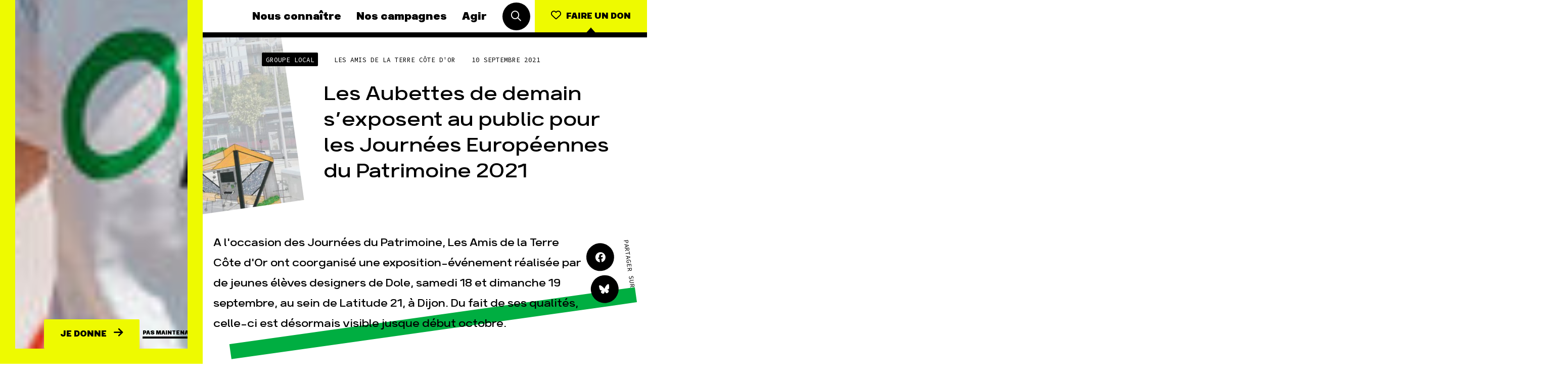

--- FILE ---
content_type: text/html; charset=UTF-8
request_url: https://www.amisdelaterre.org/actu-groupe-local/les-aubettes-de-demain-sexposent/
body_size: 19578
content:
<!DOCTYPE html>
<html lang="fr_FR">
<head>
	<meta charset="UTF-8">
	<meta http-equiv="x-ua-compatible" content="ie=edge">
	<meta name="viewport" content="width=device-width, initial-scale=1, user-scalable=no">

	
<meta name="description" content="A l'occasion des Journées du Patrimoine, Les Amis de la Terre Côte d'Or ont coorganisé une exposition-événement réalisée par de jeunes élèves designers de Dole, samedi 18 et dimanche 19 septembre, au sein de Latitude 21, à Dijon. Du fait de ses qualités, celle-ci est désormais visible jusque début octobre.">

<title>Les Aubettes de demain s&rsquo;exposent au public pour les Journées Européennes du Patrimoine 2021 | Les Amis de la Terre</title>
<link crossorigin data-rocket-preconnect href="https://www.google-analytics.com" rel="preconnect">
<link crossorigin data-rocket-preconnect href="https://www.googletagmanager.com" rel="preconnect">
<link crossorigin data-rocket-preconnect href="https://cdn-cookieyes.com" rel="preconnect"><link rel="preload" data-rocket-preload as="image" href="https://www.amisdelaterre.org/wp-content/themes/amis-de-la-terre/app/img/patterns/axiom-pattern.png" fetchpriority="high">
	<link rel="apple-touch-icon" sizes="180x180" href="/favicon/apple-touch-icon.png">
	<link rel="icon" type="image/png" sizes="32x32" href="/favicon/favicon-32x32.png">
	<link rel="icon" type="image/png" sizes="16x16" href="/favicon/favicon-16x16.png">
	<link rel="manifest" href="/favicon/site.webmanifest">
	<link rel="mask-icon" href="/favicon/safari-pinned-tab.svg" color="#00af40">
	<meta name="msapplication-TileColor" content="#ffffff">
	<meta name="theme-color" content="#ffffff">

	<meta name='robots' content='max-image-preview:large' />
	<style>img:is([sizes="auto" i], [sizes^="auto," i]) { contain-intrinsic-size: 3000px 1500px }</style>
	
<meta property="og:type" content="website"/><meta property="og:url" content="https://www.amisdelaterre.org/actu-groupe-local/les-aubettes-de-demain-sexposent/"/><meta property="og:title" content="Les Aubettes de demain s&rsquo;exposent au public pour les Journées Européennes du Patrimoine 2021"/><meta property="og:description" content="A l'occasion des Journées du Patrimoine, Les Amis de la Terre Côte d'Or ont coorganisé une exposition-événement réalisée par de jeunes élèves designers de Dole, samedi 18 et dimanche 19 septembre, au sein de Latitude 21, à Dijon. Du fait de ses qualités, celle-ci est désormais visible jusque début octobre."/><meta property="og:image" content="https://www.amisdelaterre.org/wp-content/uploads/2021/09/affiche-definitive-aubettes-v2-848x1200.jpg"/><meta name="twitter:card" content="summary_large_image"><meta name="twitter:site" content="@APEnvironnement"><meta name="twitter:title" content="Les Aubettes de demain s&rsquo;exposent au public pour les Journées Européennes du Patrimoine 2021"><meta name="twitter:description" content="A l'occasion des Journées du Patrimoine, Les Amis de la Terre Côte d'Or ont coorganisé une exposition-événement réalisée par de jeunes élèves designers de Dole, samedi 18 et dimanche 19 septembre, au sein de Latitude 21, à Dijon. Du fait de ses qualités, celle-ci est désormais visible jusque début octobre."><meta name="twitter:image" content="https://www.amisdelaterre.org/wp-content/uploads/2021/09/affiche-definitive-aubettes-v2-848x1200.jpg"><style id='classic-theme-styles-inline-css' type='text/css'>
/*! This file is auto-generated */
.wp-block-button__link{color:#fff;background-color:#32373c;border-radius:9999px;box-shadow:none;text-decoration:none;padding:calc(.667em + 2px) calc(1.333em + 2px);font-size:1.125em}.wp-block-file__button{background:#32373c;color:#fff;text-decoration:none}
</style>
<style id='global-styles-inline-css' type='text/css'>
:root{--wp--preset--aspect-ratio--square: 1;--wp--preset--aspect-ratio--4-3: 4/3;--wp--preset--aspect-ratio--3-4: 3/4;--wp--preset--aspect-ratio--3-2: 3/2;--wp--preset--aspect-ratio--2-3: 2/3;--wp--preset--aspect-ratio--16-9: 16/9;--wp--preset--aspect-ratio--9-16: 9/16;--wp--preset--color--black: #000000;--wp--preset--color--cyan-bluish-gray: #abb8c3;--wp--preset--color--white: #ffffff;--wp--preset--color--pale-pink: #f78da7;--wp--preset--color--vivid-red: #cf2e2e;--wp--preset--color--luminous-vivid-orange: #ff6900;--wp--preset--color--luminous-vivid-amber: #fcb900;--wp--preset--color--light-green-cyan: #7bdcb5;--wp--preset--color--vivid-green-cyan: #00d084;--wp--preset--color--pale-cyan-blue: #8ed1fc;--wp--preset--color--vivid-cyan-blue: #0693e3;--wp--preset--color--vivid-purple: #9b51e0;--wp--preset--gradient--vivid-cyan-blue-to-vivid-purple: linear-gradient(135deg,rgba(6,147,227,1) 0%,rgb(155,81,224) 100%);--wp--preset--gradient--light-green-cyan-to-vivid-green-cyan: linear-gradient(135deg,rgb(122,220,180) 0%,rgb(0,208,130) 100%);--wp--preset--gradient--luminous-vivid-amber-to-luminous-vivid-orange: linear-gradient(135deg,rgba(252,185,0,1) 0%,rgba(255,105,0,1) 100%);--wp--preset--gradient--luminous-vivid-orange-to-vivid-red: linear-gradient(135deg,rgba(255,105,0,1) 0%,rgb(207,46,46) 100%);--wp--preset--gradient--very-light-gray-to-cyan-bluish-gray: linear-gradient(135deg,rgb(238,238,238) 0%,rgb(169,184,195) 100%);--wp--preset--gradient--cool-to-warm-spectrum: linear-gradient(135deg,rgb(74,234,220) 0%,rgb(151,120,209) 20%,rgb(207,42,186) 40%,rgb(238,44,130) 60%,rgb(251,105,98) 80%,rgb(254,248,76) 100%);--wp--preset--gradient--blush-light-purple: linear-gradient(135deg,rgb(255,206,236) 0%,rgb(152,150,240) 100%);--wp--preset--gradient--blush-bordeaux: linear-gradient(135deg,rgb(254,205,165) 0%,rgb(254,45,45) 50%,rgb(107,0,62) 100%);--wp--preset--gradient--luminous-dusk: linear-gradient(135deg,rgb(255,203,112) 0%,rgb(199,81,192) 50%,rgb(65,88,208) 100%);--wp--preset--gradient--pale-ocean: linear-gradient(135deg,rgb(255,245,203) 0%,rgb(182,227,212) 50%,rgb(51,167,181) 100%);--wp--preset--gradient--electric-grass: linear-gradient(135deg,rgb(202,248,128) 0%,rgb(113,206,126) 100%);--wp--preset--gradient--midnight: linear-gradient(135deg,rgb(2,3,129) 0%,rgb(40,116,252) 100%);--wp--preset--font-size--small: 13px;--wp--preset--font-size--medium: 20px;--wp--preset--font-size--large: 36px;--wp--preset--font-size--x-large: 42px;--wp--preset--spacing--20: 0.44rem;--wp--preset--spacing--30: 0.67rem;--wp--preset--spacing--40: 1rem;--wp--preset--spacing--50: 1.5rem;--wp--preset--spacing--60: 2.25rem;--wp--preset--spacing--70: 3.38rem;--wp--preset--spacing--80: 5.06rem;--wp--preset--shadow--natural: 6px 6px 9px rgba(0, 0, 0, 0.2);--wp--preset--shadow--deep: 12px 12px 50px rgba(0, 0, 0, 0.4);--wp--preset--shadow--sharp: 6px 6px 0px rgba(0, 0, 0, 0.2);--wp--preset--shadow--outlined: 6px 6px 0px -3px rgba(255, 255, 255, 1), 6px 6px rgba(0, 0, 0, 1);--wp--preset--shadow--crisp: 6px 6px 0px rgba(0, 0, 0, 1);}:where(.is-layout-flex){gap: 0.5em;}:where(.is-layout-grid){gap: 0.5em;}body .is-layout-flex{display: flex;}.is-layout-flex{flex-wrap: wrap;align-items: center;}.is-layout-flex > :is(*, div){margin: 0;}body .is-layout-grid{display: grid;}.is-layout-grid > :is(*, div){margin: 0;}:where(.wp-block-columns.is-layout-flex){gap: 2em;}:where(.wp-block-columns.is-layout-grid){gap: 2em;}:where(.wp-block-post-template.is-layout-flex){gap: 1.25em;}:where(.wp-block-post-template.is-layout-grid){gap: 1.25em;}.has-black-color{color: var(--wp--preset--color--black) !important;}.has-cyan-bluish-gray-color{color: var(--wp--preset--color--cyan-bluish-gray) !important;}.has-white-color{color: var(--wp--preset--color--white) !important;}.has-pale-pink-color{color: var(--wp--preset--color--pale-pink) !important;}.has-vivid-red-color{color: var(--wp--preset--color--vivid-red) !important;}.has-luminous-vivid-orange-color{color: var(--wp--preset--color--luminous-vivid-orange) !important;}.has-luminous-vivid-amber-color{color: var(--wp--preset--color--luminous-vivid-amber) !important;}.has-light-green-cyan-color{color: var(--wp--preset--color--light-green-cyan) !important;}.has-vivid-green-cyan-color{color: var(--wp--preset--color--vivid-green-cyan) !important;}.has-pale-cyan-blue-color{color: var(--wp--preset--color--pale-cyan-blue) !important;}.has-vivid-cyan-blue-color{color: var(--wp--preset--color--vivid-cyan-blue) !important;}.has-vivid-purple-color{color: var(--wp--preset--color--vivid-purple) !important;}.has-black-background-color{background-color: var(--wp--preset--color--black) !important;}.has-cyan-bluish-gray-background-color{background-color: var(--wp--preset--color--cyan-bluish-gray) !important;}.has-white-background-color{background-color: var(--wp--preset--color--white) !important;}.has-pale-pink-background-color{background-color: var(--wp--preset--color--pale-pink) !important;}.has-vivid-red-background-color{background-color: var(--wp--preset--color--vivid-red) !important;}.has-luminous-vivid-orange-background-color{background-color: var(--wp--preset--color--luminous-vivid-orange) !important;}.has-luminous-vivid-amber-background-color{background-color: var(--wp--preset--color--luminous-vivid-amber) !important;}.has-light-green-cyan-background-color{background-color: var(--wp--preset--color--light-green-cyan) !important;}.has-vivid-green-cyan-background-color{background-color: var(--wp--preset--color--vivid-green-cyan) !important;}.has-pale-cyan-blue-background-color{background-color: var(--wp--preset--color--pale-cyan-blue) !important;}.has-vivid-cyan-blue-background-color{background-color: var(--wp--preset--color--vivid-cyan-blue) !important;}.has-vivid-purple-background-color{background-color: var(--wp--preset--color--vivid-purple) !important;}.has-black-border-color{border-color: var(--wp--preset--color--black) !important;}.has-cyan-bluish-gray-border-color{border-color: var(--wp--preset--color--cyan-bluish-gray) !important;}.has-white-border-color{border-color: var(--wp--preset--color--white) !important;}.has-pale-pink-border-color{border-color: var(--wp--preset--color--pale-pink) !important;}.has-vivid-red-border-color{border-color: var(--wp--preset--color--vivid-red) !important;}.has-luminous-vivid-orange-border-color{border-color: var(--wp--preset--color--luminous-vivid-orange) !important;}.has-luminous-vivid-amber-border-color{border-color: var(--wp--preset--color--luminous-vivid-amber) !important;}.has-light-green-cyan-border-color{border-color: var(--wp--preset--color--light-green-cyan) !important;}.has-vivid-green-cyan-border-color{border-color: var(--wp--preset--color--vivid-green-cyan) !important;}.has-pale-cyan-blue-border-color{border-color: var(--wp--preset--color--pale-cyan-blue) !important;}.has-vivid-cyan-blue-border-color{border-color: var(--wp--preset--color--vivid-cyan-blue) !important;}.has-vivid-purple-border-color{border-color: var(--wp--preset--color--vivid-purple) !important;}.has-vivid-cyan-blue-to-vivid-purple-gradient-background{background: var(--wp--preset--gradient--vivid-cyan-blue-to-vivid-purple) !important;}.has-light-green-cyan-to-vivid-green-cyan-gradient-background{background: var(--wp--preset--gradient--light-green-cyan-to-vivid-green-cyan) !important;}.has-luminous-vivid-amber-to-luminous-vivid-orange-gradient-background{background: var(--wp--preset--gradient--luminous-vivid-amber-to-luminous-vivid-orange) !important;}.has-luminous-vivid-orange-to-vivid-red-gradient-background{background: var(--wp--preset--gradient--luminous-vivid-orange-to-vivid-red) !important;}.has-very-light-gray-to-cyan-bluish-gray-gradient-background{background: var(--wp--preset--gradient--very-light-gray-to-cyan-bluish-gray) !important;}.has-cool-to-warm-spectrum-gradient-background{background: var(--wp--preset--gradient--cool-to-warm-spectrum) !important;}.has-blush-light-purple-gradient-background{background: var(--wp--preset--gradient--blush-light-purple) !important;}.has-blush-bordeaux-gradient-background{background: var(--wp--preset--gradient--blush-bordeaux) !important;}.has-luminous-dusk-gradient-background{background: var(--wp--preset--gradient--luminous-dusk) !important;}.has-pale-ocean-gradient-background{background: var(--wp--preset--gradient--pale-ocean) !important;}.has-electric-grass-gradient-background{background: var(--wp--preset--gradient--electric-grass) !important;}.has-midnight-gradient-background{background: var(--wp--preset--gradient--midnight) !important;}.has-small-font-size{font-size: var(--wp--preset--font-size--small) !important;}.has-medium-font-size{font-size: var(--wp--preset--font-size--medium) !important;}.has-large-font-size{font-size: var(--wp--preset--font-size--large) !important;}.has-x-large-font-size{font-size: var(--wp--preset--font-size--x-large) !important;}
:where(.wp-block-post-template.is-layout-flex){gap: 1.25em;}:where(.wp-block-post-template.is-layout-grid){gap: 1.25em;}
:where(.wp-block-columns.is-layout-flex){gap: 2em;}:where(.wp-block-columns.is-layout-grid){gap: 2em;}
:root :where(.wp-block-pullquote){font-size: 1.5em;line-height: 1.6;}
</style>
<link data-minify="1" rel='stylesheet' id='css-min-css' href='https://www.amisdelaterre.org/wp-content/cache/min/1/wp-content/themes/amis-de-la-terre/app/css/main.min.css?ver=1764065931' type='text/css' media='all' />
<script type="text/javascript" src="https://www.amisdelaterre.org/wp-content/themes/amis-de-la-terre/app/js/vendors/modernizr-custom.js" id="modernizr-js"></script>
<link rel="https://api.w.org/" href="https://www.amisdelaterre.org/wp-json/" /><link rel="canonical" href="https://www.amisdelaterre.org/actu-groupe-local/les-aubettes-de-demain-sexposent/" />
<link rel="alternate" title="oEmbed (JSON)" type="application/json+oembed" href="https://www.amisdelaterre.org/wp-json/oembed/1.0/embed?url=https%3A%2F%2Fwww.amisdelaterre.org%2Factu-groupe-local%2Fles-aubettes-de-demain-sexposent%2F" />
<link rel="alternate" title="oEmbed (XML)" type="text/xml+oembed" href="https://www.amisdelaterre.org/wp-json/oembed/1.0/embed?url=https%3A%2F%2Fwww.amisdelaterre.org%2Factu-groupe-local%2Fles-aubettes-de-demain-sexposent%2F&#038;format=xml" />
    <script>(function(w,d,s,l,i){w[l]=w[l]||[];w[l].push({'gtm.start':
    new Date().getTime(),event:'gtm.js'});var f=d.getElementsByTagName(s)[0],
    j=d.createElement(s),dl=l!='dataLayer'?'&l='+l:'';j.async=true;j.src=
    'https://www.googletagmanager.com/gtm.js?id='+i+dl;f.parentNode.insertBefore(j,f);
    })(window,document,'script','dataLayer','GTM-T4ZGP5V');</script>
<style id="rocket-lazyrender-inline-css">[data-wpr-lazyrender] {content-visibility: auto;}</style><meta name="generator" content="WP Rocket 3.20.0.2" data-wpr-features="wpr_preconnect_external_domains wpr_automatic_lazy_rendering wpr_oci wpr_minify_css wpr_preload_links wpr_desktop" /></head>

<body data-rsssl=1 class="wp-singular actu-groupe-local-template-default single single-actu-groupe-local postid-14635 wp-theme-amis-de-la-terre no-touch" >
	<div  id="global">

		<div  id="title" class="l-bgTitles js-bg-wrap">
			<div  class="l-bgTitles__wrap js-bg-titles">
				<div class="l-bgTitles__wrap__line js-bg-tag"></div>
				<div class="l-bgTitles__wrap__line t-max js-bg-title-1"></div>
				<div class="l-bgTitles__wrap__line t-max js-bg-title-2"></div>
			</div>
		</div>

		<div id="nav" class="nav js-nav">
	<div class="nav__menu menu">
		<button class="menu__hamburger js-toggle-full-nav">
			<i class="icon1 far fa-bars"></i>
			<i class="icon2 far fa-times"></i>
		</button>
		<div class="menu__core">
			<a href="https://www.amisdelaterre.org" class="menu___logo">
				<img src="https://www.amisdelaterre.org/wp-content/themes/amis-de-la-terre/app/img/logos/amis-terre-france-logo.png">
			</a>
			<nav class="menu___nav">
				<a href="https://www.amisdelaterre.org/nous-connaitre/" class="menu___nav__link navLink">Nous connaître</a><a href="https://www.amisdelaterre.org/nos-campagnes/" class="menu___nav__link navLink">Nos campagnes</a><a href="https://www.amisdelaterre.org/comment-agir/" class="menu___nav__link navLink">Agir</a>			</nav>
			<div class="menu___search">
				<button class="c-roundButton js-toggle-search">
					<i class="far fa-search"></i>
				</button>
			</div>
		</div>
		<div class="menu__cta">
			<a href="https://don.amisdelaterre.org/don/" class="c-button -cta -arrow -labelUnder"><i class="far fa-heart"></i><span>Faire un don</span></a>
		</div>
	</div>
	<div class="nav__full js-full-nav">
		<nav class="fullNav has-dark-bg">
    <ul class="fullNav__list navList"><li class="navList__item"><a href="https://www.amisdelaterre.org/nous-connaitre/" class="navLink">Nous connaître</a></li><li class="navList__item"><a href="https://www.amisdelaterre.org/nous-connaitre/une-histoire-des-victoires/" class="navLink -sub">Histoire</a></li><li class="navList__item"><a href="https://www.amisdelaterre.org/nous-connaitre/pour-des-societes-soutenables/" class="navLink -sub">Manifeste</a></li><li class="navList__item"><a href="https://www.amisdelaterre.org/nous-connaitre/nos-missions-et-methodes/" class="navLink -sub">Missions et méthodes</a></li><li class="navList__item"><a href="https://www.amisdelaterre.org/nous-connaitre/nos-valeurs/" class="navLink -sub">Valeurs</a></li><li class="navList__item"><a href="https://www.amisdelaterre.org/nous-connaitre/equipes-et-fonctionnement/" class="navLink -sub">Équipes et fonctionnement</a></li><li class="navList__item"><a href="https://www.amisdelaterre.org/nous-connaitre/le-reseau-amis-de-la-terre/" class="navLink -sub">Le réseau dans le monde</a></li><li class="navList__item"><a href="https://www.amisdelaterre.org/nous-connaitre/nos-allies/" class="navLink -sub">Nos alliés</a></li><li class="navList__item"><a href="https://www.amisdelaterre.org/nous-connaitre/transparence-financiere/" class="navLink -sub">Je soutiens les Amis de la Terre</a></li></ul><ul class="fullNav__list navList"><li class="navList__item"><a href="https://www.amisdelaterre.org/nos-campagnes/" class="navLink">Nos campagnes</a></li><li class="navList__item"><a href="https://www.amisdelaterre.org/campagne/total-rendez-vous-au-tribunal/" class="navLink -sub">Total, rendez-vous au tribunal</a></li><li class="navList__item"><a href="https://www.amisdelaterre.org/campagne/gaz-naturel-grand-enfumage/" class="navLink -sub">Gaz « naturel », le grand enfumage</a></li><li class="navList__item"><a href="https://www.amisdelaterre.org/campagne/mode-une-tendance-destructrice/" class="navLink -sub">Mode : une tendance destructrice</a></li><li class="navList__item"><a href="https://www.amisdelaterre.org/campagne/gaz-mozambique-violence-totale/" class="navLink -sub">Gaz au Mozambique, la violence TOTAL(e)</a></li><li class="navList__item"><a href="https://www.amisdelaterre.org/campagne/business-des-engrais-destructions-en-toute-discretion/" class="navLink -sub">Engrais chimiques : merci et au revoir !</a></li><li class="navList__item"><a href="https://www.amisdelaterre.org/campagne/stop-finance-fossile/" class="navLink -sub">Banques et climat : le compte n’y est pas</a></li><li class="navList__item"><a href="https://www.amisdelaterre.org/nos-campagnes/#autres-campagnes" class="navLink -sub">Nos autres campagnes</a></li></ul><ul class="fullNav__list navList"><li class="navList__item"><a href="https://www.amisdelaterre.org/comment-agir/" class="navLink">Agir</a></li><li class="navList__item"><a href="https://don.amisdelaterre.org/don/~mon-don" class="navLink -sub">Faire un don</a></li><li class="navList__item"><a href="https://www.amisdelaterre.org/comment-agir/groupes-locaux/" class="navLink -sub">S'engager sur le terrain</a></li><li class="navList__item"><a href="https://www.amisdelaterre.org/comment-agir/jagis-dans-les-gestes-du-quotidien/" class="navLink -sub">Agir au quotidien</a></li><li class="navList__item"><a href="https://www.amisdelaterre.org/nos-campagnes/" class="navLink -sub">Soutenir les campagnes</a></li><li class="navList__item"><a href="https://www.amisdelaterre.org/comment-agir/transmettre-patrimoine/" class="navLink -sub">Transmettre tout ou partie de son patrimoine</a></li><li class="navList__item"><a href="https://guides.amisdelaterre.org/" class="navLink -sub">Télécharger gratuitement les guides éco-citoyens</a></li></ul><ul class="fullNav__list navList"><li class="navList__item"><a href="https://www.amisdelaterre.org/nos-thematiques/" class="navLink">Nos thématiques</a></li><li class="navList__item"><a href="https://www.amisdelaterre.org/nos-thematiques/climat-energie/" class="navLink -sub">Climat – Énergie</a></li><li class="navList__item"><a href="https://www.amisdelaterre.org/nos-thematiques/surproduction/" class="navLink -sub">Surproduction</a></li><li class="navList__item"><a href="https://www.amisdelaterre.org/nos-thematiques/agriculture/" class="navLink -sub">Agriculture</a></li><li class="navList__item"><a href="https://www.amisdelaterre.org/nos-thematiques/finances/" class="navLink -sub">Finance</a></li><li class="navList__item"><a href="https://www.amisdelaterre.org/nos-thematiques/impunite-des-multinationales/" class="navLink -sub">Multinationales</a></li><li class="navList__item"><a href="https://www.amisdelaterre.org/nos-thematiques/forets/" class="navLink -sub">Forêts</a></li></ul>

    <a href="https://www.amisdelaterre.org/comment-agir/groupes-locaux/" class="fullNav__list navList -gl">
        <span class="navLink">Groupes locaux</span>
        <p>Les Groupes Locaux des Amis de la Terre agissent au niveau local pour faire bouger les lignes. Vous aussi, vous avez envie de passer à l'action ?</p>
        <p>
            <div class="c-link">
                <div class="c-link__content">
                    <div class="c-link__content__txt">Je m'implique</div>
                </div>
            </div>
        </p>
    </a>

    <ul class="fullNav__list navList -more">
        <li class="navList__item">
							<a href="https://www.amisdelaterre.org/actualites/" class="navLink">Actualités</a>
						</li><li class="navList__item">
							<a href="https://www.amisdelaterre.org/espace-presse/" class="navLink">Espace presse</a>
						</li><li class="navList__item">
							<a href="https://www.amisdelaterre.org/publications/" class="navLink">Publications</a>
						</li><li class="navList__item">
							<a href="https://www.amisdelaterre.org/contact/" class="navLink">Contact</a>
						</li>    </ul>

    <ul class="fullNav__list navList -special">
        <li class="navList__item">
            <a href="https://www.amisdelaterre.org/comment-agir/groupes-locaux/" class="navLink -gl">Groupes locaux</a>
        </li>
    </ul>

</nav>	</div>
	<div class="nav__search js-search">
		<div class="nav__search__button">
			<button class="c-roundButton js-toggle-search"><i class="far fa-times"></i></button>
		</div>
		<div class="nav__search__form searchForm">
			<form method="get" action="https://www.amisdelaterre.org/" class="searchForm__form">
		        <input type="text" class="searchForm__form__input js-search-input" name="s" id="s" value="" required>
			    <button type="submit" name="" class="searchForm__form__submit c-roundButton -cta"><i class="far fa-check"></i></button>
			</form>
			<div class="searchForm__tip">Tapez votre recherche puis appuyez sur la touche entrée de votre clavier</div>
		</div>
	</div>
</div>

		<div  id="main" role="main">

<article  class="l-col">
	<header class="singleHeader">

					<div class="singleHeader__img" style="background-image: url(https://www.amisdelaterre.org/wp-content/uploads/2021/09/affiche-definitive-aubettes-v2-424x600.jpg);">
				<figure>
					<img data-sizes="auto" data-src="https://www.amisdelaterre.org/wp-content/uploads/2021/09/affiche-definitive-aubettes-v2-300x300.jpg" data-srcset="https://www.amisdelaterre.org/wp-content/uploads/2021/09/affiche-definitive-aubettes-v2-424x600.jpg 424w, https://www.amisdelaterre.org/wp-content/uploads/2021/09/affiche-definitive-aubettes-v2-768x1087.jpg 768w, https://www.amisdelaterre.org/wp-content/uploads/2021/09/affiche-definitive-aubettes-v2-848x1200.jpg 848w, https://www.amisdelaterre.org/wp-content/uploads/2021/09/affiche-definitive-aubettes-v2.jpg 1753w" class="lazyload vertical" alt="affiche definitive aubettes v2"/>				</figure>
			</div>
		
		<div class="singleHeader__infos">
			<div class="singleHeader__infos__meta">
				<span class="c-metaButton">Groupe local</span><span class="t-meta">Les Amis de la Terre Côte d'Or</span><span class="t-meta">10 septembre 2021</span>			</div>
			<div class="singleHeader__infos__title">
				<h1 class="t-post-title">Les Aubettes de demain s&rsquo;exposent au public pour les Journées Européennes du Patrimoine 2021</h1>
			</div>
		</div>
		<div class="singleHeader__more">
			<div class="singleHeader__more__excerpt">
				<h2 class="t-post-excerpt">
					A l'occasion des Journées du Patrimoine, Les Amis de la Terre Côte d'Or ont coorganisé une exposition-événement réalisée par de jeunes élèves designers de Dole, samedi 18 et dimanche 19 septembre, au sein de Latitude 21, à Dijon. Du fait de ses qualités, celle-ci est désormais visible jusque début octobre.				</h2>
			</div>
			<div class="singleHeader__more__share">
				<div class="l-share">
					<div class="l-share__buttons">
					<a href="#" class="c-roundButton js-share" data-network="facebook">
						<i class="fab fa-facebook"></i>
					</a>
					<a href="https://bsky.app/intent/compose?text=Les Aubettes de demain s&amp;rsquo;exposent au public pour les Journées Européennes du Patrimoine 2021, https%3A%2F%2Fwww.amisdelaterre.org%2Factu-groupe-local%2Fles-aubettes-de-demain-sexposent%2F" target="_blank" class="c-roundButton">
						<i class="fab fa-bluesky"></i>
					</a>
				</div>
				<div class="l-share__label">
					<span class="t-meta">Partager sur</span>
				</div>
				</div>
			</div>
		</div>
	</header>

  	<div class="l-pageContent l-marginTop">

		<aside class="l-pageContent__aside l-aside js-post-aside">
			<span class="t-meta">10 septembre 2021</span>

			<div class="l-aside__title">
				<div class="t-card-title">Les Aubettes de demain s&rsquo;exposent au public pour les Journées Européennes du Patrimoine 2021</div>
			</div>

			
							<div class="l-aside__item">
					<div class="l-aside__item__title">
						<div class="c-metaButton">Groupe local</div>
						<div class="t-meta"> Côte d'Or</div>
					</div>
					<div class="l-aside__item__content">
						<a href="https://www.amisdelaterre.org/actualites-groupes-locaux/?gl=163" class="c-link">
							<div class="c-link__content">
								<div class="c-link__content__txt">Toutes ses actualités</div>
							</div>
						</a>
						<a href="https://www.amisdelaterre.org/groupe-local/cote-dor/" class="c-link">
							<div class="c-link__content">
								<div class="c-link__content__txt">Voir sa page</div>
							</div>
						</a>
					</div>
				</div>
				<a class="c-button is-none" href="https://www.amisdelaterre.org/groupe-local/cote-dor/">Retour au groupe local</a>
			

			

			<div class="l-aside__item -flexRow">
				<div class="t-meta">Partager sur</div>
				<div class="l-aside__item__content">
					<a href="#" class="c-roundButton js-share" data-network="facebook">
						<i class="fab fa-facebook"></i>
					</a>
					<a href="https://bsky.app/intent/compose?text=Les Aubettes de demain s&amp;rsquo;exposent au public pour les Journées Européennes du Patrimoine 2021, https%3A%2F%2Fwww.amisdelaterre.org%2Factu-groupe-local%2Fles-aubettes-de-demain-sexposent%2F" target="_blank" class="c-roundButton">
						<i class="fab fa-bluesky"></i>
					</a>
				</div>
			</div>

		</aside>

		<div class="l-pageContent__main content js-content">
			<h3>Communiqué de presse pour la prolongation de l&rsquo;exposition</h3><p><em>[Actualisé le 29 septembre]</em></p>
<div id="magicdomid60" class="ace-line" spellcheck="true">
<h3><span class="author-a-z81zez71zz73zez66z8z83z2z67zyz88zz88zz85z3z89z"><em>Aubettes de demain</em>, l&#8217;exposition étudiante à Latitude 21, est prolongée !</span></h3>
<p>A <span class="author-a-z81zez71zz73zez66z8z83z2z67zyz88zz88zz85z3z89z"> l&#8217;occasion des Journées Européennes du Patrimoine 2021, le week-end des 18 et 19 septembre, à Dijon, les élèves de STD2A (Sciences et techniques du design et des arts appliqués) du lycée Pasteur Mont-Roland de Dole et leurs professeures, Juliette Laval et Violaine Truchetet (également designers de métier), ont dévoilé les maquettes et planches de présentation de 31 projets innovants et variés d&#8217;abris pour usagers des transports en commun, dénommés &#8220;aubettes&#8221;, au public de la métropole et ses environs.</span></p>
<p><span class="author-a-z81zez71zz73zez66z8z83z2z67zyz88zz88zz85z3z89z">L&#8217;exposition-événement <em>Aubettes de demain</em> n&#8217;était censée durer que ces deux jours, à l&#8217;issue desquels un vote pour le projet qui enchanterait le plus de visiteuses et visiteurs se tiendrait. Néanmoins, devant le succès inattendu de cette inauguration et l&#8217;engouement suscité autour des enjeux de mobilité écoresponsable, la décision a été prise, en accord avec la direction de la Maison de l&#8217;architecture et de l&#8217;environnement et celle du lycée professionnel de Dole, de prolonger l&#8217;exposition jusqu&#8217;au samedi 9 octobre 2021. Installés au deuxième étage de Latitude 21, &#8211; un établissement exceptionnel dans l&#8217;agglomération dijonnaise de par sa conception basse énergie, ses expositions thématiques et ses ateliers de sensibilisation à l&#8217;environnement, l&#8217;urbanisme écoresponsable et le développement durable -, les superbes créations des jeunes pousses de concepteur.rice.s en design, qui ont répondu à une commande des Amis de la Terre Côte d&#8217;Or, sont encore visibles une bonne dizaine de jours, aux heures d&#8217;ouverture du lieu (disponibles sur </span><span class="author-a-z81zez71zz73zez66z8z83z2z67zyz88zz88zz85z3z89z url"><a href="http://www.latitude21.fr/contact" rel="noreferrer noopener">www.latitude21.fr/contact</a></span><span class="author-a-z81zez71zz73zez66z8z83z2z67zyz88zz88zz85z3z89z">).</span></p>
<p><span class="author-a-z81zez71zz73zez66z8z83z2z67zyz88zz88zz85z3z89z">Elles font par ailleurs écho à une autre exposition, &#8220;<em>Toujours la vie invente</em>&#8220;, présente au premier étage et consacrée à Gilles Clément, le paysagiste-jardinier, philosophe, baroudeur, explorateur et artiste, qui animera par ailleurs une conférence ce jeudi 30 septembre, à 18h30 (sur inscription auprès de Latitude 21) : <em>La préséance du vivant</em>.<br />
</span></p>
</div>
<p><div class="c-imgTxt"><span class="c-imgTxt__img"><img data-sizes="auto" data-src="https://www.amisdelaterre.org/wp-content/uploads/2021/09/20210918110316--mg-7754-300x300.jpg" data-srcset="https://www.amisdelaterre.org/wp-content/uploads/2021/09/20210918110316--mg-7754-600x454.jpg 600w, https://www.amisdelaterre.org/wp-content/uploads/2021/09/20210918110316--mg-7754-768x582.jpg 768w, https://www.amisdelaterre.org/wp-content/uploads/2021/09/20210918110316--mg-7754-1200x909.jpg 1200w, https://www.amisdelaterre.org/wp-content/uploads/2021/09/20210918110316--mg-7754.jpg 1598w" class="lazyload horizontal" alt="binary comment"/></span><div class="c-imgTxt__content"><span class="author-a-z81zez71zz73zez66z8z83z2z67zyz88zz88zz85z3z89z">Dépêchez-vous de les découvrir et, surtout, n&rsquo;hésitez pas à donner votre avis &#8211; dans le Livre d&rsquo;or d&rsquo;<em>Aubettes de demain</em> ou en commentaire sous nos publications en ligne -, vos suggestions, vos remarques, vos coups de cœur ou, tout simplement, un petit mot pour les lycéen.ne.s qui ont laissé libre cours à leur imagination au service d&rsquo;un environnement meilleur, plus durable et respirable, moins capitaliste et égocentrique, et toujours aussi solidaire et démocratique.</span></div></div></p><figure><img data-sizes="auto" data-src="https://www.amisdelaterre.org/wp-content/uploads/2021/09/affiche-prolongation-aubettes-300x300.png" data-srcset="https://www.amisdelaterre.org/wp-content/uploads/2021/09/affiche-prolongation-aubettes-424x600.png 424w, https://www.amisdelaterre.org/wp-content/uploads/2021/09/affiche-prolongation-aubettes-768x1086.png 768w, https://www.amisdelaterre.org/wp-content/uploads/2021/09/affiche-prolongation-aubettes-849x1200.png 849w" class="lazyload vertical" alt="affiche prolongation aubettes"/></figure><p><em>[actualisé le 20 septembre]</em></p>
<p>Ce week-end des Journées du Patrimoine, les visiteuses et visiteurs de l&#8217;exposition-événement Aubettes de demain ont été nombreux·ses à venir découvrir (et voter pour) leurs projets étudiants préférés d&#8217;abris pour voyageurs parmi les 31 propositions dévoilées à la Maison de l&#8217;architecture et de l&#8217;environnement <a href="http://www.latitude21.fr/">Latitude 21,</a> malgré une grève de transports en commun inopinée. Forte de ce succès et afin d&#8217;en faciliter l&#8217;accès à une majorité de concitoyen·ne·s, l&#8217;exposition est officiellement <strong>prolongée jusqu&#8217;au samedi 9 octobre inclus !</strong> Il n&#8217;est pas trop tard pour aller admirer le travail formidable des 31 lycéens en STD2A de Dole, à qui les Amis de la Terre Côte d&#8217;Or avaient confié le projet d&#8217;imaginer des aubettes écoresponsables et novatrices pour remplacer éventuellement les abribus de l&#8217;agglomération dijonnaise&#8230;</p>
<h3>Des abris pour voyageurs s&rsquo;inscrivant dans le paysage urbain et dans l&rsquo;air du temps</h3><figure><img data-sizes="auto" data-src="https://www.amisdelaterre.org/wp-content/uploads/2021/09/17092021-vigienucleaire-300x300.jpg" data-srcset="https://www.amisdelaterre.org/wp-content/uploads/2021/09/17092021-vigienucleaire-354x600.jpg 354w, https://www.amisdelaterre.org/wp-content/uploads/2021/09/17092021-vigienucleaire-768x1302.jpg 768w, https://www.amisdelaterre.org/wp-content/uploads/2021/09/17092021-vigienucleaire-708x1200.jpg 708w" class="lazyload vertical" alt="17092021-Vigienucleaire"/></figure><div class="c-focus l-margin"><div class="c-focus__content"><h4 class="c-focus__content__title">Accès et infos pratiques</h4><p>QUOI ? « Aubettes de demain », exposition de 31 projets étudiants réalisés par les élèves de STD2A du lycée Pasteur Mont-Roland de Dole, au 2e étage ; 1er étage : Carte blanche à Gilles Clément, paysagiste-jardinier (conférence le jeudi 30/09).
OÙ ? À Latitude 21, Maison de l&rsquo;architecture et de l&rsquo;environnement de Dijon Métropole : 33, rue de Montmuzard, 21000 DIJON.
QUAND ? Du mardi au vendredi, de 9 h à midi et de 14 h à 18 h, et le samedi, de 14 h à 19h ; jusqu&rsquo;au samedi 9 octobre 2021.
COMMENT ? Entrée libre et gratuite, ouvert à toutes et tous sans limite d&rsquo;âge (attention, les panneaux étant fragiles, ne laissez pas vos enfants sans surveillance, svp), présentation du passe sanitaire obligatoire.</p><div class="c-focus__content__link"><a href="http://www.latitude21.fr/contact" class="c-link"><i class="far fa-arrow-right"></i>Plan et contact sur la site de Latitude 21</a></div></div></div><p><em>[actualisé le 15 septembre]</em></p>
<h3>L&rsquo;exposition est en place, ouverture samedi à 10 heures</h3><figure><img data-sizes="auto" data-src="https://www.amisdelaterre.org/wp-content/uploads/2021/09/img-20210914-wa0005-300x300.jpg" data-srcset="https://www.amisdelaterre.org/wp-content/uploads/2021/09/img-20210914-wa0005-600x450.jpg 600w, https://www.amisdelaterre.org/wp-content/uploads/2021/09/img-20210914-wa0005-768x576.jpg 768w, https://www.amisdelaterre.org/wp-content/uploads/2021/09/img-20210914-wa0005-1200x900.jpg 1200w, https://www.amisdelaterre.org/wp-content/uploads/2021/09/img-20210914-wa0005.jpg 1600w" class="lazyload horizontal" alt="IMG-20210914-WA0005"/></figure><p>Ce week-end des Journées Européennes du Patrimoine 2021, les 18 et 19 septembre, vous pourrez admirez près d&#8217;une trentaine de projets très bien pensés, en dessins comme en maquettes, répartis sur le dernier étage de la Maison de l&#8217;architecture et de l&#8217;environnement de Dijon Métropole, en présence de quelques élèves de STD2A (Sciences et techniques du design et des arts appliqués) au lycée Pasteur Mont-Roland de Dole, de leurs professeures et d&#8217;activistes des Amis de la Terre Côte-d&#8217;Or.</p>
<figure><img data-sizes="auto" data-src="https://www.amisdelaterre.org/wp-content/uploads/2021/09/img-20210914-wa0004-300x300.jpg" data-srcset="https://www.amisdelaterre.org/wp-content/uploads/2021/09/img-20210914-wa0004-600x450.jpg 600w, https://www.amisdelaterre.org/wp-content/uploads/2021/09/img-20210914-wa0004-768x576.jpg 768w, https://www.amisdelaterre.org/wp-content/uploads/2021/09/img-20210914-wa0004-1200x900.jpg 1200w, https://www.amisdelaterre.org/wp-content/uploads/2021/09/img-20210914-wa0004.jpg 1600w" class="lazyload horizontal" alt="IMG-20210914-WA0004"/></figure><p><em>[publié le 10 septembre]<br />
</em></p>
<ul>
<li>Et si nous réinventions la mobilité urbaine d&#8217;une agglomération comme Dijon ?</li>
<li>Et si le réseau de transports en commun devenait plus attractif, plus pratique, plus écologique, plus esthétique&#8230; en un mot, plus indispensable ?</li>
<li>Et si l&#8217;on modernisait totalement les abris pour voyageurs pour que l&#8217;attente des bus devienne une expérience socio-environnementale agréable et innovante ?</li>
</ul>
<p><span class="d2edcug0 hpfvmrgz qv66sw1b c1et5uql lr9zc1uh a8c37x1j keod5gw0 nxhoafnm aigsh9s9 d3f4x2em fe6kdd0r mau55g9w c8b282yb iv3no6db jq4qci2q a3bd9o3v b1v8xokw oo9gr5id hzawbc8m" dir="auto">C&#8217;est ce que l&#8217;exposition <em>Aubettes de demain</em>, organisée dans le cadre des Journées Européennes du Patrimoine 2021, vous propose de découvrir à Latitude 21, à Dijon, le week-end des 18 et 19 septembre, de 10 heures à 18 heures.</span></p>
<figure><img data-sizes="auto" data-src="https://www.amisdelaterre.org/wp-content/uploads/2021/09/planche-sc-300x300.jpg" data-srcset="https://www.amisdelaterre.org/wp-content/uploads/2021/09/planche-sc-600x423.jpg 600w, https://www.amisdelaterre.org/wp-content/uploads/2021/09/planche-sc-768x541.jpg 768w, https://www.amisdelaterre.org/wp-content/uploads/2021/09/planche-sc-1200x845.jpg 1200w, https://www.amisdelaterre.org/wp-content/uploads/2021/09/planche-sc.jpg 1583w" class="lazyload horizontal" alt="planche SC"/></figure><p>Certaines aubettes de demain mettront l&#8217;accent sur davantage de nature en ville, d&#8217;autres iront vers plus de confort et convivialité entre usagers, quand d&#8217;autres encore laisseront la part belle aux matériaux recyclables et renouvelables&#8230;</p>
<p><div class="c-imgTxt"><span class="c-imgTxt__img"><img data-sizes="auto" data-src="https://www.amisdelaterre.org/wp-content/uploads/2021/09/image-ldm-300x300.jpg" data-srcset="https://www.amisdelaterre.org/wp-content/uploads/2021/09/image-ldm-600x466.jpg 600w, https://www.amisdelaterre.org/wp-content/uploads/2021/09/image-ldm-768x596.jpg 768w, https://www.amisdelaterre.org/wp-content/uploads/2021/09/image-ldm-1200x931.jpg 1200w" class="lazyload horizontal" alt="ABRIBUS A4"/></span><div class="c-imgTxt__content">Redonner une unité architecturale et esthétique aux pôles urbains pollués par tant de panneaux publicitaires, lumineux voire interactif même, par tant de structures métalliques ou bétonnées grisâtres, ternes et froides, et encourager l&rsquo;attractivité touristique de la ville sont autant de paramètres que les projets étudiants de l&rsquo;exposition ont pris en compte.</div></div></p><figure><img data-sizes="auto" data-src="https://www.amisdelaterre.org/wp-content/uploads/2021/09/image-cb-300x300.jpg" data-srcset="https://www.amisdelaterre.org/wp-content/uploads/2021/09/image-cb-600x423.jpg 600w, https://www.amisdelaterre.org/wp-content/uploads/2021/09/image-cb-768x541.jpg 768w, https://www.amisdelaterre.org/wp-content/uploads/2021/09/image-cb-1200x846.jpg 1200w" class="lazyload horizontal" alt="image CB"/></figure><p>Quant à l&#8217;originalité et l&#8217;intégration de supports et services disponibles pour rendre l&#8217;attente des voyageurs agréables, elles n&#8217;ont bien entendu pas été négligées. Tous ces travaux feront l&#8217;objet d&#8217;un vote du public (avec tirage au sort parmi les votants pour remporter un lot pratique et local), alors venez nombreux pour découvrir la totalité des œuvres de design présentées lors de l&#8217;exposition, en 2D, mais aussi en 3D.</p>
<div class="c-gallery l-margin"><div class="c-gallery__images l-extend js-gallery"><ul class="c-gallery__images__slides js-gallery-roll"><li class="c-gallery__images__slides__item"><figure class="js-gallery-img"><img data-sizes="auto" data-src="https://www.amisdelaterre.org/wp-content/uploads/2021/09/maquette-lm-300x300.jpg" data-srcset="https://www.amisdelaterre.org/wp-content/uploads/2021/09/maquette-lm-600x412.jpg 600w, https://www.amisdelaterre.org/wp-content/uploads/2021/09/maquette-lm.jpg 603w" class="lazyload horizontal" alt="maquette LM"/></figure></li><li class="c-gallery__images__slides__item"><figure class="js-gallery-img"><img data-sizes="auto" data-src="https://www.amisdelaterre.org/wp-content/uploads/2021/09/maquette-eb-300x300.jpg" data-srcset="https://www.amisdelaterre.org/wp-content/uploads/2021/09/maquette-eb-600x600.jpg 600w, https://www.amisdelaterre.org/wp-content/uploads/2021/09/maquette-eb-300x300.jpg 300w, https://www.amisdelaterre.org/wp-content/uploads/2021/09/maquette-eb-768x768.jpg 768w, https://www.amisdelaterre.org/wp-content/uploads/2021/09/maquette-eb-1200x1200.jpg 1200w" class="lazyload horizontal" alt="maquette EB"/></figure></li><li class="c-gallery__images__slides__item"><figure class="js-gallery-img"><img data-sizes="auto" data-src="https://www.amisdelaterre.org/wp-content/uploads/2021/09/maquette-ldm-300x300.jpg" data-srcset="https://www.amisdelaterre.org/wp-content/uploads/2021/09/maquette-ldm-600x448.jpg 600w, https://www.amisdelaterre.org/wp-content/uploads/2021/09/maquette-ldm-768x573.jpg 768w, https://www.amisdelaterre.org/wp-content/uploads/2021/09/maquette-ldm-1200x896.jpg 1200w" class="lazyload horizontal" alt="maquette LDM"/></figure></li><li class="c-gallery__images__slides__item"><figure class="js-gallery-img"><img data-sizes="auto" data-src="https://www.amisdelaterre.org/wp-content/uploads/2021/09/maquette-adda-300x300.jpg" data-srcset="https://www.amisdelaterre.org/wp-content/uploads/2021/09/maquette-adda-600x420.jpg 600w, https://www.amisdelaterre.org/wp-content/uploads/2021/09/maquette-adda-768x538.jpg 768w, https://www.amisdelaterre.org/wp-content/uploads/2021/09/maquette-adda-1200x840.jpg 1200w" class="lazyload horizontal" alt="maquette ADDA"/></figure></li></ul></div><div class="c-gallery__controls c-prevNext"><div class="c-prevNext__pager js-gallery-pager"></div><div class="c-prevNext__buttons"><button class="c-roundButton js-gallery-button" data-direction="prev"><i class="far fa-angle-left"></i></button><button class="c-roundButton js-gallery-button" data-direction="next"><i class="far fa-angle-right"></i></button></div></div></div><h3>Communiqué de presse de l&rsquo;exposition Aubettes de demain</h3><p><span class="author-a-z90zz81zz73zlz88zbz82zz85zhz68z90z75zz90zfy">Lorsqu&#8217;on imagine les villes et agglomérations du futur, la mobilité urbaine écoresponsable est un enjeu qui ne doit pas être négligé, surtout à l&#8217;heure où les conséquences socio-économiques, environnementales, sanitaires, et même patrimoniales, du réchauffement climatique commencent visiblement à bouleverser notre quotidien.</span></p>
<p><span class="author-a-z90zz81zz73zlz88zbz82zz85zhz68z90z75zz90zfy">En Côte d&#8217;Or, nous rêvons déjà aux aménagements les plus favorables à la transition écologique pour les transports en commun. Loin d&#8217;être utopique, notre initiative de reprendre la main sur le mobilier urbain pour promouvoir l&#8217;activité locale et responsable au lieu des multinationales et grands groupes climaticides ne demande qu&#8217;à se concrétiser, en concertation avec la population et les pouvoirs publics ou économiques.</span></p>
<p><span class="author-a-z90zz81zz73zlz88zbz82zz85zhz68z90z75zz90zfy">A l&#8217;occasion des Journées Européennes du Patrimoine 2021, découvrez l&#8217;exposition-événement <em>Aubettes de demain</em>, à la Maison de l&#8217;architecture et de l&#8217;environnement Latitude 21, les samedi 18 et dimanche 19 septembre uniquement (de 10 heures à 18 heures), au cours de laquelle vous êtes invités à élire le projet d&#8217;abri pour usagers des transports en commun le plus abouti parmi la trentaine d&#8217;aubettes réalisées par les élèves designers du lycée Pasteur Mont-Roland de Dole. Des planches de présentation aux maquettes en 3D, en passant par des illustrations de mise en condition, les talentueux lycéens en STD2A (sciences et technologies du design et des arts appliqués) vous dévoilerons l&#8217;étendue de leur créativité pour répondre aux contraintes techniques, esthétiques, écologiques et sociales de ce mobilier urbain essentiel, qui indiffère pourtant la majorité des citoyens, mais plus pour longtemps&#8230;</span></p>
<p><div class="c-imgTxt"><span class="c-imgTxt__img"><img data-sizes="auto" data-src="https://www.amisdelaterre.org/wp-content/uploads/2021/09/olde-bus-shelter-300x300.png" data-srcset="https://www.amisdelaterre.org/wp-content/uploads/2021/09/olde-bus-shelter-600x489.png 600w, https://www.amisdelaterre.org/wp-content/uploads/2021/09/olde-bus-shelter-768x626.png 768w, https://www.amisdelaterre.org/wp-content/uploads/2021/09/olde-bus-shelter-1200x978.png 1200w, https://www.amisdelaterre.org/wp-content/uploads/2021/09/olde-bus-shelter.png 1588w" class="lazyload horizontal" alt="Olde-bus-shelter"/></span><div class="c-imgTxt__content"><span class="author-a-z90zz81zz73zlz88zbz82zz85zhz68z90z75zz90zfy">Envisager l&rsquo;avenir des aubettes, c&rsquo;est bien, mais qu&rsquo;est-ce donc qu&rsquo;une <em>aubette</em>, nous direz-vous ? </span>

<span class="author-a-z90zz81zz73zlz88zbz82zz85zhz68z90z75zz90zfy">Un récapitulatif succinct s&rsquo;impose : à l&rsquo;origine, ce terme désignait un poste militaire où les officiers de quart prenaient leur service puis la sémantique a évolué pour désigner toute guérite ou cabane permettant de s&rsquo;abriter, avant d&rsquo;être utilisé spécifiquement pour nommer un abri de voyageurs pour l&rsquo;attente de transports en commun (bus, autocars, trains, etc.). Aujourd&rsquo;hui, il n&rsquo;est guère employé (sauf dans le nord-est de la France et en Belgique francophone) car les usagers lui préfèrent le terme d&rsquo;Abribus&#8230; Sauf que ! </span>

<span class="author-a-z90zz81zz73zlz88zbz82zz85zhz68z90z75zz90zfy"><strong>Le Saviez-Vous ?</strong> En réalité, <em>Abribus</em> est une marque déposée par le géant publicitaire JCDecaux, depuis 1964, alors qu&rsquo;il cherchait à se placer en position de quasi-monopole pour l&rsquo;affiche publicitaire dans l&rsquo;espace public à l&rsquo;aide de nouveaux types de mobilier urbain. On en revient donc à cette dérive ultralibérale qui incite toujours plus à la surconsommation et à la pollution visuelle dans les villes.</span></div></div></p><p><span class="author-a-z90zz81zz73zlz88zbz82zz85zhz68z90z75zz90zfy">Avec l&#8217;exposition <em>Aubettes de demain</em>, l&#8217;association de protection de l&#8217;environnement Les Amis de la Terre Côte d&#8217;Or qui en est l&#8217;initiatrice espère provoquer un sursaut pour mettre fin à la mainmise des multinationales sur l&#8217;affichage publicitaire et encourager l&#8217;économie locale et responsable tout en facilitant la mobilité urbaine de ses concitoyens. Le projet qui recueillera le plus de suffrages à l&#8217;issue de l&#8217;exposition Aubettes de demain pourra, par exemple, être transformé en prototype à l&#8217;échelle afin de tester son installation éventuelle dans une grande agglomération comme celle de Dijon. Il s&#8217;agirait alors d&#8217;une première en France, à l&#8217;instar de la métropole suisse de Genève, qui supprimera ses panneaux publicitaires dès 2022.</span></p>
<div class="c-focus l-margin"><div class="c-focus__content"><h4 class="c-focus__content__title">Découvrir l&rsquo;exposition</h4><p>QUAND > Samedi 18 et dimanche 19 septembre, de 10 h à 18h, dans le cadre des JEP 2021 ;
OÙ > Latitude 21, la maison de l&rsquo;architecture et de l&rsquo;environnement de Dijon Metropole ; 33, rue de Montmuzard, 21000 Dijon ;
COMMENT > Entrée gratuite ; jauge limitée à 100 personnes ; passe sanitaire exigé.</p><div class="c-focus__content__link"><a href="https://journeesdupatrimoine.culture.gouv.fr/programme#/events/12484718" class="c-link"><i class="far fa-arrow-right"></i>Sur le site officiel des JEP 2021</a></div></div></div><figure><img data-sizes="auto" data-src="https://www.amisdelaterre.org/wp-content/uploads/2021/09/affiche-definitive-aubettes-v2-300x300.jpg" data-srcset="https://www.amisdelaterre.org/wp-content/uploads/2021/09/affiche-definitive-aubettes-v2-424x600.jpg 424w, https://www.amisdelaterre.org/wp-content/uploads/2021/09/affiche-definitive-aubettes-v2-768x1087.jpg 768w, https://www.amisdelaterre.org/wp-content/uploads/2021/09/affiche-definitive-aubettes-v2-848x1200.jpg 848w" class="lazyload vertical" alt="affiche definitive aubettes v2"/></figure>		</div>
	</div>

	
<div class="l-col l-duoCol -oneCol l-marginTop js-lexique-notes">

	
</div>	</article>



	<div class="l-padding -titleTop l-marginBottom js-change-bg"
	 data-bg-color="main"
	 data-title-tag="Groupes locaux"
	 data-title-1="nos"
	 data-title-2="actus"
	>
		<div class="l-col l-slider js-slider">
			<ul class="l-slider__slides js-slides">
									<li class="l-slider__slides__slide">
						<a href="https://www.amisdelaterre.org/actu-groupe-local/communique-de-presse-cine-debat-du-28-11/">
							
<article class="c-card  -cover">
	<div class="c-card__meta">
			</div>
			<div class="c-card__img" style="background-image: url(https://www.amisdelaterre.org/wp-content/uploads/2025/11/flyer-silent-fallout-2811-424x600.jpg);">
			<img data-sizes="auto" data-src="https://www.amisdelaterre.org/wp-content/uploads/2025/11/flyer-silent-fallout-2811-300x300.jpg" data-srcset="https://www.amisdelaterre.org/wp-content/uploads/2025/11/flyer-silent-fallout-2811-424x600.jpg 424w, https://www.amisdelaterre.org/wp-content/uploads/2025/11/flyer-silent-fallout-2811-848x1200.jpg 848w, https://www.amisdelaterre.org/wp-content/uploads/2025/11/flyer-silent-fallout-2811-768x1086.jpg 768w, https://www.amisdelaterre.org/wp-content/uploads/2025/11/flyer-silent-fallout-2811-1086x1536.jpg 1086w, https://www.amisdelaterre.org/wp-content/uploads/2025/11/flyer-silent-fallout-2811.jpg 1414w" class="lazyload vertical" alt="Flyer Silent Fallout_28.11"/>		</div>
		<div class="c-card__infos">
		<div class="c-card__infos__meta">
			<div class="c-card__infos__meta__type">  Drôme</div>			<div class="c-card__infos__meta__date">24 Nov</div>
		</div>
		<h1 class="c-card__infos__title">Communiqué de Presse</h1>
	</div>
</article>
						</a>
					</li>
									<li class="l-slider__slides__slide">
						<a href="https://www.amisdelaterre.org/actu-groupe-local/creation-dun-observatoire-de-la-biodiversite-contre-lextension-de-savoie-technolac-la-motte-servolex/">
							
<article class="c-card  -cover">
	<div class="c-card__meta">
			</div>
			<div class="c-card__img" style="background-image: url(https://www.amisdelaterre.org/wp-content/uploads/2025/10/fermolac-600x340.webp);">
			<img data-sizes="auto" data-src="https://www.amisdelaterre.org/wp-content/uploads/2025/10/fermolac-300x300.webp" data-srcset="https://www.amisdelaterre.org/wp-content/uploads/2025/10/fermolac-600x340.webp 600w, https://www.amisdelaterre.org/wp-content/uploads/2025/10/fermolac-768x435.webp 768w, https://www.amisdelaterre.org/wp-content/uploads/2025/10/fermolac.webp 1200w" class="lazyload horizontal" alt="Fermolac"/>		</div>
		<div class="c-card__infos">
		<div class="c-card__infos__meta">
			<div class="c-card__infos__meta__type">  Savoie</div>			<div class="c-card__infos__meta__date">20 Nov</div>
		</div>
		<h1 class="c-card__infos__title">Création d’un Observatoire de la biodiversité contre l’extension de Savoie Technolac (La Motte Servolex)</h1>
	</div>
</article>
						</a>
					</li>
									<li class="l-slider__slides__slide">
						<a href="https://www.amisdelaterre.org/actu-groupe-local/reunion-publique-eau-potable-vraiment/">
							
<article class="c-card  -cover">
	<div class="c-card__meta">
			</div>
			<div class="c-card__img" style="background-image: url(https://www.amisdelaterre.org/wp-content/uploads/2025/11/eau-600x338.png);">
			<img data-sizes="auto" data-src="https://www.amisdelaterre.org/wp-content/uploads/2025/11/eau-300x300.png" data-srcset="https://www.amisdelaterre.org/wp-content/uploads/2025/11/eau-600x338.png 600w, https://www.amisdelaterre.org/wp-content/uploads/2025/11/eau-1200x675.png 1200w, https://www.amisdelaterre.org/wp-content/uploads/2025/11/eau-768x432.png 768w, https://www.amisdelaterre.org/wp-content/uploads/2025/11/eau.png 1280w" class="lazyload horizontal" alt="eau"/>		</div>
		<div class="c-card__infos">
		<div class="c-card__infos__meta">
			<div class="c-card__infos__meta__type">  Gers</div>			<div class="c-card__infos__meta__date">10 Nov</div>
		</div>
		<h1 class="c-card__infos__title">RÉUNION PUBLIQUE: « EAU POTABLE VRAIMENT ? PFAS, pesticides et santé publique, le cas du Gers &#8230; »</h1>
	</div>
</article>
						</a>
					</li>
									<li class="l-slider__slides__slide">
						<a href="https://www.amisdelaterre.org/actu-groupe-local/petition-stop-aux-publicites-toxiques-sur-le-mobilier-urbain-dijonnais/">
							
<article class="c-card  -cover">
	<div class="c-card__meta">
			</div>
			<div class="c-card__img" style="background-image: url(https://www.amisdelaterre.org/wp-content/uploads/2025/10/bandeau-at21-600x450.jpg);">
			<img data-sizes="auto" data-src="https://www.amisdelaterre.org/wp-content/uploads/2025/10/bandeau-at21-300x300.jpg" data-srcset="https://www.amisdelaterre.org/wp-content/uploads/2025/10/bandeau-at21-600x450.jpg 600w, https://www.amisdelaterre.org/wp-content/uploads/2025/10/bandeau-at21-1200x900.jpg 1200w, https://www.amisdelaterre.org/wp-content/uploads/2025/10/bandeau-at21-768x576.jpg 768w, https://www.amisdelaterre.org/wp-content/uploads/2025/10/bandeau-at21-1536x1152.jpg 1536w, https://www.amisdelaterre.org/wp-content/uploads/2025/10/bandeau-at21-2048x1536.jpg 2048w" class="lazyload horizontal" alt="bandeau-AT21"/>		</div>
		<div class="c-card__infos">
		<div class="c-card__infos__meta">
			<div class="c-card__infos__meta__type">  Côte d'Or</div>			<div class="c-card__infos__meta__date">04 Nov</div>
		</div>
		<h1 class="c-card__infos__title">Pétition : « STOP aux publicités toxiques sur le mobilier urbain dijonnais ! »</h1>
	</div>
</article>
						</a>
					</li>
									<li class="l-slider__slides__slide">
						<a href="https://www.amisdelaterre.org/actu-groupe-local/fermo-lac-un-projet-agricole-alternatif-a-lextension-dune-zac-en-savoie/">
							
<article class="c-card  -cover">
	<div class="c-card__meta">
			</div>
			<div class="c-card__img" style="background-image: url(https://www.amisdelaterre.org/wp-content/uploads/2025/10/fermolac-600x340.webp);">
			<img data-sizes="auto" data-src="https://www.amisdelaterre.org/wp-content/uploads/2025/10/fermolac-300x300.webp" data-srcset="https://www.amisdelaterre.org/wp-content/uploads/2025/10/fermolac-600x340.webp 600w, https://www.amisdelaterre.org/wp-content/uploads/2025/10/fermolac-768x435.webp 768w, https://www.amisdelaterre.org/wp-content/uploads/2025/10/fermolac.webp 1200w" class="lazyload horizontal" alt="Fermolac"/>		</div>
		<div class="c-card__infos">
		<div class="c-card__infos__meta">
			<div class="c-card__infos__meta__type">  Savoie</div>			<div class="c-card__infos__meta__date">20 Oct</div>
		</div>
		<h1 class="c-card__infos__title">Ferm’ô Lac : un projet agricole alternatif à l’extension d&rsquo;une ZAC en Savoie</h1>
	</div>
</article>
						</a>
					</li>
									<li class="l-slider__slides__slide">
						<a href="https://www.amisdelaterre.org/actu-groupe-local/le-comite-de-suivi-du-projet-parc-heller-se-rend-a-igny-pour-voir-sur-place-un-exemple-de-renaturation/">
							
<article class="c-card  -cover">
	<div class="c-card__meta">
			</div>
			<div class="c-card__img" style="background-image: url(https://www.amisdelaterre.org/wp-content/uploads/2025/10/bievre-1-600x428.jpg);">
			<img data-sizes="auto" data-src="https://www.amisdelaterre.org/wp-content/uploads/2025/10/bievre-1-300x300.jpg" data-srcset="https://www.amisdelaterre.org/wp-content/uploads/2025/10/bievre-1-600x428.jpg 600w, https://www.amisdelaterre.org/wp-content/uploads/2025/10/bievre-1.jpg 694w" class="lazyload horizontal" alt="bievre"/>		</div>
		<div class="c-card__infos">
		<div class="c-card__infos__meta">
			<div class="c-card__infos__meta__type">  Val-de-Bièvre</div>			<div class="c-card__infos__meta__date">16 Oct</div>
		</div>
		<h1 class="c-card__infos__title">Le comité de suivi du projet Parc Heller se rend à Igny pour voir sur place un exemple de renaturation</h1>
	</div>
</article>
						</a>
					</li>
									<li class="l-slider__slides__slide">
						<a href="https://www.amisdelaterre.org/actu-groupe-local/un-world-cafe-sur-la-reouverture-de-la-bievre-dans-le-parc-heller/">
							
<article class="c-card  -cover">
	<div class="c-card__meta">
			</div>
			<div class="c-card__img" style="background-image: url(https://www.amisdelaterre.org/wp-content/uploads/2025/10/reu-parc-heller-26mars2025floutee-600x373.jpg);">
			<img data-sizes="auto" data-src="https://www.amisdelaterre.org/wp-content/uploads/2025/10/reu-parc-heller-26mars2025floutee-300x300.jpg" data-srcset="https://www.amisdelaterre.org/wp-content/uploads/2025/10/reu-parc-heller-26mars2025floutee-600x373.jpg 600w, https://www.amisdelaterre.org/wp-content/uploads/2025/10/reu-parc-heller-26mars2025floutee-768x477.jpg 768w, https://www.amisdelaterre.org/wp-content/uploads/2025/10/reu-parc-heller-26mars2025floutee.jpg 781w" class="lazyload horizontal" alt="reu-parc-heller-26mars2025floutee"/>		</div>
		<div class="c-card__infos">
		<div class="c-card__infos__meta">
			<div class="c-card__infos__meta__type">  Val-de-Bièvre</div>			<div class="c-card__infos__meta__date">16 Oct</div>
		</div>
		<h1 class="c-card__infos__title">Un World café sur la réouverture de la Bièvre dans le parc Heller</h1>
	</div>
</article>
						</a>
					</li>
									<li class="l-slider__slides__slide">
						<a href="https://www.amisdelaterre.org/actu-groupe-local/photovoltaique-dans-le-bois-de-janiol-le-conseil-detat-a-decide-la-non-admission-de-notre-pourvoi/">
							
<article class="c-card  -cover">
	<div class="c-card__meta">
			</div>
			<div class="c-card__img" style="background-image: url(https://www.amisdelaterre.org/wp-content/uploads/2025/10/conseil-detat-zoom-600x340.jpeg);">
			<img data-sizes="auto" data-src="https://www.amisdelaterre.org/wp-content/uploads/2025/10/conseil-detat-zoom-300x300.jpeg" data-srcset="https://www.amisdelaterre.org/wp-content/uploads/2025/10/conseil-detat-zoom-600x340.jpeg 600w, https://www.amisdelaterre.org/wp-content/uploads/2025/10/conseil-detat-zoom-768x435.jpeg 768w, https://www.amisdelaterre.org/wp-content/uploads/2025/10/conseil-detat-zoom.jpeg 1200w" class="lazyload horizontal" alt="Conseil d'État zoom"/>		</div>
		<div class="c-card__infos">
		<div class="c-card__infos__meta">
			<div class="c-card__infos__meta__type">  Drôme</div>			<div class="c-card__infos__meta__date">16 Oct</div>
		</div>
		<h1 class="c-card__infos__title">Photovoltaïque dans le Bois de Janiol : le Conseil d&rsquo;État a décidé la non-admission de notre pourvoi !</h1>
	</div>
</article>
						</a>
					</li>
									<li class="l-slider__slides__slide">
						<a href="https://www.amisdelaterre.org/actu-groupe-local/retour-sur-le-cine-debat-du-13-octobre-a-saint-paul-trois-chateaux/">
							
<article class="c-card  -cover">
	<div class="c-card__meta">
			</div>
			<div class="c-card__img" style="background-image: url(https://www.amisdelaterre.org/wp-content/uploads/2025/10/visuel-silent-fallout-424x600.jpg);">
			<img data-sizes="auto" data-src="https://www.amisdelaterre.org/wp-content/uploads/2025/10/visuel-silent-fallout-300x300.jpg" data-srcset="https://www.amisdelaterre.org/wp-content/uploads/2025/10/visuel-silent-fallout-424x600.jpg 424w, https://www.amisdelaterre.org/wp-content/uploads/2025/10/visuel-silent-fallout-848x1200.jpg 848w, https://www.amisdelaterre.org/wp-content/uploads/2025/10/visuel-silent-fallout-768x1086.jpg 768w, https://www.amisdelaterre.org/wp-content/uploads/2025/10/visuel-silent-fallout-1086x1536.jpg 1086w, https://www.amisdelaterre.org/wp-content/uploads/2025/10/visuel-silent-fallout.jpg 1414w" class="lazyload vertical" alt="Visuel Silent Fallout"/>		</div>
		<div class="c-card__infos">
		<div class="c-card__infos__meta">
			<div class="c-card__infos__meta__type">  Drôme</div>			<div class="c-card__infos__meta__date">16 Oct</div>
		</div>
		<h1 class="c-card__infos__title">Retour sur le Ciné-Débat du 13 octobre à Saint-Paul-Trois-Châteaux</h1>
	</div>
</article>
						</a>
					</li>
									<li class="l-slider__slides__slide">
						<a href="https://www.amisdelaterre.org/actu-groupe-local/note-de-position-methanisation-amis-de-la-terre-france/">
							
<article class="c-card  -cover">
	<div class="c-card__meta">
			</div>
			<div class="c-card__img" style="background-image: url(https://www.amisdelaterre.org/wp-content/uploads/2025/10/methaniseur-agricole-600x337.jpg);">
			<img data-sizes="auto" data-src="https://www.amisdelaterre.org/wp-content/uploads/2025/10/methaniseur-agricole-300x300.jpg" data-srcset="https://www.amisdelaterre.org/wp-content/uploads/2025/10/methaniseur-agricole-600x337.jpg 600w, https://www.amisdelaterre.org/wp-content/uploads/2025/10/methaniseur-agricole-768x432.jpg 768w, https://www.amisdelaterre.org/wp-content/uploads/2025/10/methaniseur-agricole.jpg 1000w" class="lazyload horizontal" alt="Anafi 1.8.0"/>		</div>
		<div class="c-card__infos">
		<div class="c-card__infos__meta">
			<div class="c-card__infos__meta__type">  Gers</div>			<div class="c-card__infos__meta__date">15 Oct</div>
		</div>
		<h1 class="c-card__infos__title">Note de position des Amis de la Terre France sur la méthanisation</h1>
	</div>
</article>
						</a>
					</li>
							</ul>

			<div class="l-slider__controls c-prevNext js-slider-buttons">
	<div class="c-prevNext__pager js-slider-pager">
	</div>
	<div class="c-prevNext__buttons">
		<button class="c-roundButton js-slider-button" data-direction="prev"><i class="far fa-angle-left"></i></button>
		<button class="c-roundButton js-slider-button" data-direction="next"><i class="far fa-angle-right"></i></button>
	</div>
</div>
		</div>

		<div class="l-jump l-center">
			<a href="https://www.amisdelaterre.org/actualites-groupes-locaux/" class="c-button">Toutes nos actualités</a>
		</div>
	</div>



		</div><!-- .main -->

		<footer data-wpr-lazyrender="1" id="footer" class="footer l-paddingBottom has-dark-bg" role="footer">
    <nav class="fullNav has-dark-bg">
    <ul class="fullNav__list navList"><li class="navList__item"><a href="https://www.amisdelaterre.org/nous-connaitre/" class="navLink">Nous connaître</a></li><li class="navList__item"><a href="https://www.amisdelaterre.org/nous-connaitre/une-histoire-des-victoires/" class="navLink -sub">Histoire</a></li><li class="navList__item"><a href="https://www.amisdelaterre.org/nous-connaitre/pour-des-societes-soutenables/" class="navLink -sub">Manifeste</a></li><li class="navList__item"><a href="https://www.amisdelaterre.org/nous-connaitre/nos-missions-et-methodes/" class="navLink -sub">Missions et méthodes</a></li><li class="navList__item"><a href="https://www.amisdelaterre.org/nous-connaitre/nos-valeurs/" class="navLink -sub">Valeurs</a></li><li class="navList__item"><a href="https://www.amisdelaterre.org/nous-connaitre/equipes-et-fonctionnement/" class="navLink -sub">Équipes et fonctionnement</a></li><li class="navList__item"><a href="https://www.amisdelaterre.org/nous-connaitre/le-reseau-amis-de-la-terre/" class="navLink -sub">Le réseau dans le monde</a></li><li class="navList__item"><a href="https://www.amisdelaterre.org/nous-connaitre/nos-allies/" class="navLink -sub">Nos alliés</a></li><li class="navList__item"><a href="https://www.amisdelaterre.org/nous-connaitre/transparence-financiere/" class="navLink -sub">Je soutiens les Amis de la Terre</a></li></ul><ul class="fullNav__list navList"><li class="navList__item"><a href="https://www.amisdelaterre.org/nos-campagnes/" class="navLink">Nos campagnes</a></li><li class="navList__item"><a href="https://www.amisdelaterre.org/campagne/total-rendez-vous-au-tribunal/" class="navLink -sub">Total, rendez-vous au tribunal</a></li><li class="navList__item"><a href="https://www.amisdelaterre.org/campagne/gaz-naturel-grand-enfumage/" class="navLink -sub">Gaz « naturel », le grand enfumage</a></li><li class="navList__item"><a href="https://www.amisdelaterre.org/campagne/mode-une-tendance-destructrice/" class="navLink -sub">Mode : une tendance destructrice</a></li><li class="navList__item"><a href="https://www.amisdelaterre.org/campagne/gaz-mozambique-violence-totale/" class="navLink -sub">Gaz au Mozambique, la violence TOTAL(e)</a></li><li class="navList__item"><a href="https://www.amisdelaterre.org/campagne/business-des-engrais-destructions-en-toute-discretion/" class="navLink -sub">Engrais chimiques : merci et au revoir !</a></li><li class="navList__item"><a href="https://www.amisdelaterre.org/campagne/stop-finance-fossile/" class="navLink -sub">Banques et climat : le compte n’y est pas</a></li><li class="navList__item"><a href="https://www.amisdelaterre.org/nos-campagnes/#autres-campagnes" class="navLink -sub">Nos autres campagnes</a></li></ul><ul class="fullNav__list navList"><li class="navList__item"><a href="https://www.amisdelaterre.org/comment-agir/" class="navLink">Agir</a></li><li class="navList__item"><a href="https://don.amisdelaterre.org/don/~mon-don" class="navLink -sub">Faire un don</a></li><li class="navList__item"><a href="https://www.amisdelaterre.org/comment-agir/groupes-locaux/" class="navLink -sub">S'engager sur le terrain</a></li><li class="navList__item"><a href="https://www.amisdelaterre.org/comment-agir/jagis-dans-les-gestes-du-quotidien/" class="navLink -sub">Agir au quotidien</a></li><li class="navList__item"><a href="https://www.amisdelaterre.org/nos-campagnes/" class="navLink -sub">Soutenir les campagnes</a></li><li class="navList__item"><a href="https://www.amisdelaterre.org/comment-agir/transmettre-patrimoine/" class="navLink -sub">Transmettre tout ou partie de son patrimoine</a></li><li class="navList__item"><a href="https://guides.amisdelaterre.org/" class="navLink -sub">Télécharger gratuitement les guides éco-citoyens</a></li></ul><ul class="fullNav__list navList"><li class="navList__item"><a href="https://www.amisdelaterre.org/nos-thematiques/" class="navLink">Nos thématiques</a></li><li class="navList__item"><a href="https://www.amisdelaterre.org/nos-thematiques/climat-energie/" class="navLink -sub">Climat – Énergie</a></li><li class="navList__item"><a href="https://www.amisdelaterre.org/nos-thematiques/surproduction/" class="navLink -sub">Surproduction</a></li><li class="navList__item"><a href="https://www.amisdelaterre.org/nos-thematiques/agriculture/" class="navLink -sub">Agriculture</a></li><li class="navList__item"><a href="https://www.amisdelaterre.org/nos-thematiques/finances/" class="navLink -sub">Finance</a></li><li class="navList__item"><a href="https://www.amisdelaterre.org/nos-thematiques/impunite-des-multinationales/" class="navLink -sub">Multinationales</a></li><li class="navList__item"><a href="https://www.amisdelaterre.org/nos-thematiques/forets/" class="navLink -sub">Forêts</a></li></ul>

    <a href="https://www.amisdelaterre.org/comment-agir/groupes-locaux/" class="fullNav__list navList -gl">
        <span class="navLink">Groupes locaux</span>
        <p>Les Groupes Locaux des Amis de la Terre agissent au niveau local pour faire bouger les lignes. Vous aussi, vous avez envie de passer à l'action ?</p>
        <p>
            <div class="c-link">
                <div class="c-link__content">
                    <div class="c-link__content__txt">Je m'implique</div>
                </div>
            </div>
        </p>
    </a>

    <ul class="fullNav__list navList -more">
        <li class="navList__item">
							<a href="https://www.amisdelaterre.org/actualites/" class="navLink">Actualités</a>
						</li><li class="navList__item">
							<a href="https://www.amisdelaterre.org/espace-presse/" class="navLink">Espace presse</a>
						</li><li class="navList__item">
							<a href="https://www.amisdelaterre.org/publications/" class="navLink">Publications</a>
						</li><li class="navList__item">
							<a href="https://www.amisdelaterre.org/contact/" class="navLink">Contact</a>
						</li>    </ul>

    <ul class="fullNav__list navList -special">
        <li class="navList__item">
            <a href="https://www.amisdelaterre.org/comment-agir/groupes-locaux/" class="navLink -gl">Groupes locaux</a>
        </li>
    </ul>

</nav>    <div  class="footer__more">
        <div class="footer__more__item">
            <form id="abonnement-newsletter" name="abonnement-newsletter" class="footerForm js-validate-form" action="https://my.brevo.com/users/subscribeembed/js_id/1tt0c/id/1" method="POST">
                <input type="hidden" name="js_id" id="js_id" value="1tt0c">
                <input type="hidden" name="from_url" id="from_url" value="yes">
                <input type="hidden" name="hdn_email_txt" id="hdn_email_txt" value="">
                <input type="hidden" name="sib_simple" value="simple">
                <input type="hidden" name="sib_forward_url" value="https://www.amisdelaterre.org/redirection-inscription/" id="sib_forward_url">

                <div class="footerForm__input c-input">
                    <input type="email" class="c-input__field" value="" name="email" name="email" required>
                    <label class="c-input__label" for="email">Abonnement newsletter <span class="i-required">•</span></label>
                </div>
                <div class="footerForm__submit">
                    <button type="submit" class="c-roundButton -cta" data-editfield="subscribe"><i class="far fa-check"></i></button>
                </div>
                <div class="captcha forms-builder-group" style="display: none;">
                    <div class="row">
                        <div id="gcaptcha" style="transform: scale(1); margin-left: 0px;"></div>
                    </div>
                </div>
            </form>
        </div>
        <div class="footer__more__item">
            <a href="https://www.facebook.com/amisdelaterrefrance" target="_blank" class="c-roundButton"><i class="fa-brands fa-facebook"></i></a>
            <a href="https://bsky.app/profile/amisdelaterre.org" target="_blank" class="c-roundButton"><i class="fa-brands fa-bluesky"></i></a>
            <a href="https://www.linkedin.com/company/les-amis-de-la-terre-france" target="_blank" class="c-roundButton"><i class="fa-brands fa-linkedin"></i></a>
            <a href="https://www.youtube.com/user/AmisdelaTerreFrance" target="_blank" class="c-roundButton"><i class="fa-brands fa-youtube"></i></a>
            <a href="https://www.instagram.com/amisdelaterrefr/" target="_blank" class="c-roundButton"><i class="fa-brands fa-instagram"></i></a>
        </div>
        <div class="footer__more__item">
            <a href="#global" class="c-button" type="button">Retour en haut</a>
        </div>
    </div>
    <div  class="footer__footer l-marginTop">
        <a href="https://www.amisdelaterre.org/mentions-legales/" class="navLink -hover">Mentions légales</a>
        <a href="https://www.amisdelaterre.org/recrutement/" target="_blank" class="footer__footer__intranet navLink -hover">Recrutement</a>
        <span class="footer__footer__fluxi navLink">Réalisé par <a href="https://thibautcaroli.fr" target="_blank">Thibaut Caroli</a> et <a href="https://yannrolland.com/" target="_blank">Yann Rolland</a></span>
    </div>
</footer>				
    <script>
        document.addEventListener('DOMContentLoaded', () => {

            const popup = document.querySelector('.js-popup-don');
            if (popup) {
                if (!localStorage.popupCloseTime) {
                    activePopup();
                } else {


                    let storage = Math.round(localStorage.popupCloseTime),
                        compare = Math.round(Date.now()) - storage;


                    if (compare > 86400000 || popup.getAttribute('data-type') != localStorage.popupType) {

                        activePopup();
                    }
                }
            }

            function activePopup() {
                popup.classList.add('show-me');
                const closePopup = document.querySelectorAll('.js-close-popup');

                closePopup.forEach(button => {
                    button.addEventListener('click', (e) => {
                        popup.classList.remove('show-me');
                        popup.addEventListener('transitionend', () => {
                            popup.parentNode.removeChild(popup);
                        })
                        localStorage.popupCloseTime = Date.now();
                        localStorage.popupType = popup.getAttribute('data-type');
                    })
                })
            }

            if (popup.getAttribute('data-type') == 'newsletter') {
                const hidePopupWaypoint = document.querySelector('.js-hide-popup');
                if (hidePopupWaypoint) {
                    var hideWaypoint = new Waypoint({
                        element: hidePopupWaypoint,
                        handler: function(direction) {
                            if (direction == 'down') {
                                popup.classList.remove('show-me');
                            } else {
                                popup.classList.add('show-me');
                            }
                        },
                        offset: '100%'
                    })
                }
            }
        });
    </script>

    <aside class="c-cornerPopup js-popup-don" data-type="banniere">
                            <div class="c-cornerPopup__banner">                            <div class="c-cornerPopup__banner__img" aria-hidden="true"><img data-sizes="auto" data-src="https://www.amisdelaterre.org/wp-content/uploads/2025/11/54611874177-eb7f8e778a-w-300x267.jpg" data-srcset="" class="lazyload horizontal" alt=""/></div>
                        <div class="c-cornerPopup__banner__content">            <h1 class="c-cornerPopup__title"><span class="c-main">Chaque soutien est important.</span><br />
Pouvons-nous compter sur vous d'ici la fin d’année ?</h1>
            <span class="show@medium"><p>Crises économique, politique, sociale et bien sûr écologique… Les défis à relever sont de taille. Grâce à nos enquêtes, nous interpellons la classe politique et les grands pollueurs pour faire bouger les lignes. Lorsque les multinationales détruisent l&rsquo;environnement et bafouent les droits humains, nous agissons pour les contraindre à respecter la législation. Notre association est indépendante de tout pouvoir politique et économique. <strong>C’est votre générosité qui rend possible notre liberté de parole et d’action !</strong></p>
</span>
            <span class="hide@medium"><p>Notre association est indépendante de tout pouvoir politique et économique. <strong>C’est votre générosité qui rend possible notre liberté de parole et d’action !</strong> Ensemble, offrons aux générations futures des sociétés plus justes, plus solidaires, et plus écologiques.</p>
</span>
            </div>                            <div class="c-cornerPopup__cta">
                    <a id="gtm-btn-popup-don" href="https://don.amisdelaterre.org/POP25/" class="c-button -cta" target="_blank">
                        <span>Je donne</span>
                                                    <i class="fas fa-arrow-right"></i>
                                            </a>
                                            <button class="c-link -small js-close-popup">
                            <span class="c-link__content">
                                <span class="c-link__content__txt">Pas maintenant</span>
                            </span>
                        </button>
                                    </div>
                                        <div class="c-cornerPopup__banner__deco" aria-hidden="true">
                    <div class="shape"></div>
                    <div class="shape shape2"></div>
                    <div class="shape shape3"></div>
                </div>
                        </div>    </aside>

		<link data-minify="1" rel="stylesheet" href="https://www.amisdelaterre.org/wp-content/cache/min/1/wp-content/themes/amis-de-la-terre/app/css/fontawesome.min.css?ver=1764065931" media="print" onload="this.media='all'">

		</div><!-- .global -->

		<script type="speculationrules">
{"prefetch":[{"source":"document","where":{"and":[{"href_matches":"\/*"},{"not":{"href_matches":["\/wp-*.php","\/wp-admin\/*","\/wp-content\/uploads\/*","\/wp-content\/*","\/wp-content\/plugins\/*","\/wp-content\/themes\/amis-de-la-terre\/*","\/*\\?(.+)"]}},{"not":{"selector_matches":"a[rel~=\"nofollow\"]"}},{"not":{"selector_matches":".no-prefetch, .no-prefetch a"}}]},"eagerness":"conservative"}]}
</script>
<script type="text/javascript" id="rocket-browser-checker-js-after">
/* <![CDATA[ */
"use strict";var _createClass=function(){function defineProperties(target,props){for(var i=0;i<props.length;i++){var descriptor=props[i];descriptor.enumerable=descriptor.enumerable||!1,descriptor.configurable=!0,"value"in descriptor&&(descriptor.writable=!0),Object.defineProperty(target,descriptor.key,descriptor)}}return function(Constructor,protoProps,staticProps){return protoProps&&defineProperties(Constructor.prototype,protoProps),staticProps&&defineProperties(Constructor,staticProps),Constructor}}();function _classCallCheck(instance,Constructor){if(!(instance instanceof Constructor))throw new TypeError("Cannot call a class as a function")}var RocketBrowserCompatibilityChecker=function(){function RocketBrowserCompatibilityChecker(options){_classCallCheck(this,RocketBrowserCompatibilityChecker),this.passiveSupported=!1,this._checkPassiveOption(this),this.options=!!this.passiveSupported&&options}return _createClass(RocketBrowserCompatibilityChecker,[{key:"_checkPassiveOption",value:function(self){try{var options={get passive(){return!(self.passiveSupported=!0)}};window.addEventListener("test",null,options),window.removeEventListener("test",null,options)}catch(err){self.passiveSupported=!1}}},{key:"initRequestIdleCallback",value:function(){!1 in window&&(window.requestIdleCallback=function(cb){var start=Date.now();return setTimeout(function(){cb({didTimeout:!1,timeRemaining:function(){return Math.max(0,50-(Date.now()-start))}})},1)}),!1 in window&&(window.cancelIdleCallback=function(id){return clearTimeout(id)})}},{key:"isDataSaverModeOn",value:function(){return"connection"in navigator&&!0===navigator.connection.saveData}},{key:"supportsLinkPrefetch",value:function(){var elem=document.createElement("link");return elem.relList&&elem.relList.supports&&elem.relList.supports("prefetch")&&window.IntersectionObserver&&"isIntersecting"in IntersectionObserverEntry.prototype}},{key:"isSlowConnection",value:function(){return"connection"in navigator&&"effectiveType"in navigator.connection&&("2g"===navigator.connection.effectiveType||"slow-2g"===navigator.connection.effectiveType)}}]),RocketBrowserCompatibilityChecker}();
/* ]]> */
</script>
<script type="text/javascript" id="rocket-preload-links-js-extra">
/* <![CDATA[ */
var RocketPreloadLinksConfig = {"excludeUris":"\/communique-presse\/intimidations-en-ouganda-et-tanzanie-nouvel-outil-denquete-et-audition-au-senat-du-defenseur-des-droits-humains-maxwell-atuhura\/|\/espace-presse\/|\/(?:.+\/)?feed(?:\/(?:.+\/?)?)?$|\/(?:.+\/)?embed\/|\/(index.php\/)?(.*)wp-json(\/.*|$)|\/refer\/|\/go\/|\/recommend\/|\/recommends\/","usesTrailingSlash":"1","imageExt":"jpg|jpeg|gif|png|tiff|bmp|webp|avif|pdf|doc|docx|xls|xlsx|php","fileExt":"jpg|jpeg|gif|png|tiff|bmp|webp|avif|pdf|doc|docx|xls|xlsx|php|html|htm","siteUrl":"https:\/\/www.amisdelaterre.org","onHoverDelay":"100","rateThrottle":"3"};
/* ]]> */
</script>
<script type="text/javascript" id="rocket-preload-links-js-after">
/* <![CDATA[ */
(function() {
"use strict";var r="function"==typeof Symbol&&"symbol"==typeof Symbol.iterator?function(e){return typeof e}:function(e){return e&&"function"==typeof Symbol&&e.constructor===Symbol&&e!==Symbol.prototype?"symbol":typeof e},e=function(){function i(e,t){for(var n=0;n<t.length;n++){var i=t[n];i.enumerable=i.enumerable||!1,i.configurable=!0,"value"in i&&(i.writable=!0),Object.defineProperty(e,i.key,i)}}return function(e,t,n){return t&&i(e.prototype,t),n&&i(e,n),e}}();function i(e,t){if(!(e instanceof t))throw new TypeError("Cannot call a class as a function")}var t=function(){function n(e,t){i(this,n),this.browser=e,this.config=t,this.options=this.browser.options,this.prefetched=new Set,this.eventTime=null,this.threshold=1111,this.numOnHover=0}return e(n,[{key:"init",value:function(){!this.browser.supportsLinkPrefetch()||this.browser.isDataSaverModeOn()||this.browser.isSlowConnection()||(this.regex={excludeUris:RegExp(this.config.excludeUris,"i"),images:RegExp(".("+this.config.imageExt+")$","i"),fileExt:RegExp(".("+this.config.fileExt+")$","i")},this._initListeners(this))}},{key:"_initListeners",value:function(e){-1<this.config.onHoverDelay&&document.addEventListener("mouseover",e.listener.bind(e),e.listenerOptions),document.addEventListener("mousedown",e.listener.bind(e),e.listenerOptions),document.addEventListener("touchstart",e.listener.bind(e),e.listenerOptions)}},{key:"listener",value:function(e){var t=e.target.closest("a"),n=this._prepareUrl(t);if(null!==n)switch(e.type){case"mousedown":case"touchstart":this._addPrefetchLink(n);break;case"mouseover":this._earlyPrefetch(t,n,"mouseout")}}},{key:"_earlyPrefetch",value:function(t,e,n){var i=this,r=setTimeout(function(){if(r=null,0===i.numOnHover)setTimeout(function(){return i.numOnHover=0},1e3);else if(i.numOnHover>i.config.rateThrottle)return;i.numOnHover++,i._addPrefetchLink(e)},this.config.onHoverDelay);t.addEventListener(n,function e(){t.removeEventListener(n,e,{passive:!0}),null!==r&&(clearTimeout(r),r=null)},{passive:!0})}},{key:"_addPrefetchLink",value:function(i){return this.prefetched.add(i.href),new Promise(function(e,t){var n=document.createElement("link");n.rel="prefetch",n.href=i.href,n.onload=e,n.onerror=t,document.head.appendChild(n)}).catch(function(){})}},{key:"_prepareUrl",value:function(e){if(null===e||"object"!==(void 0===e?"undefined":r(e))||!1 in e||-1===["http:","https:"].indexOf(e.protocol))return null;var t=e.href.substring(0,this.config.siteUrl.length),n=this._getPathname(e.href,t),i={original:e.href,protocol:e.protocol,origin:t,pathname:n,href:t+n};return this._isLinkOk(i)?i:null}},{key:"_getPathname",value:function(e,t){var n=t?e.substring(this.config.siteUrl.length):e;return n.startsWith("/")||(n="/"+n),this._shouldAddTrailingSlash(n)?n+"/":n}},{key:"_shouldAddTrailingSlash",value:function(e){return this.config.usesTrailingSlash&&!e.endsWith("/")&&!this.regex.fileExt.test(e)}},{key:"_isLinkOk",value:function(e){return null!==e&&"object"===(void 0===e?"undefined":r(e))&&(!this.prefetched.has(e.href)&&e.origin===this.config.siteUrl&&-1===e.href.indexOf("?")&&-1===e.href.indexOf("#")&&!this.regex.excludeUris.test(e.href)&&!this.regex.images.test(e.href))}}],[{key:"run",value:function(){"undefined"!=typeof RocketPreloadLinksConfig&&new n(new RocketBrowserCompatibilityChecker({capture:!0,passive:!0}),RocketPreloadLinksConfig).init()}}]),n}();t.run();
}());
/* ]]> */
</script>
<script type="text/javascript" src="https://www.amisdelaterre.org/wp-content/themes/amis-de-la-terre/app/js/full.min.js" id="js-full-js"></script>

    <noscript><iframe src="https://www.googletagmanager.com/ns.html?id=GTM-T4ZGP5V"
height="0" width="0" style="display:none;visibility:hidden"></iframe></noscript>


		</body>

		</html>
<!-- This website is like a Rocket, isn't it? Performance optimized by WP Rocket. Learn more: https://wp-rocket.me - Debug: cached@1764960172 -->

--- FILE ---
content_type: text/css; charset=utf-8
request_url: https://www.amisdelaterre.org/wp-content/cache/min/1/wp-content/themes/amis-de-la-terre/app/css/main.min.css?ver=1764065931
body_size: 25436
content:
@import url(https://fonts.googleapis.com/css?family=Source+Code+Pro&display=swap);#main:after,.c-adminTools,.c-card.-cover .c-card__img:after,.c-card.-cover .c-card__infos,.c-cornerPopup,.c-fitvid,.c-gallery__images__slides,.c-microCard__img,.c-note.is-muted,.campagneNav,.campagneNav__content__cta a [class*=fa-],.fitvid,.fitvids,.l-grid__item,.l-pageCTA,.l-pageContent__aside,.l-pageContent__main,.l-pagePubli__cover,.l-themesGrid__item__img,.nav,.nav__full,.objectfit .c-card__img img,.objectfit .c-roundCard__img img,.transition{-webkit-transition-delay:0s;transition-delay:0s;-webkit-transition-duration:.2s;transition-duration:.2s;-webkit-transition-property:all;transition-property:all;-webkit-transition-timing-function:cubic-bezier(.86,0,.07,1);transition-timing-function:cubic-bezier(.86,0,.07,1)}.c-breadcrumbs,.c-gallery__images__slides,.campagnesGrid,.l-paginatedList__list,.l-slider__slides,.list-reset{list-style:none;margin:0;padding:0}.is-none{display:none!important}.c-main{color:#00ae41!important}.bg-main,.pseudo-bg-main:before{background-color:#00ae41!important}.c-accent{color:#eefa00!important}.bg-accent,.pseudo-bg-accent:before{background-color:#eefa00!important}.c-dark{color:#000!important}.bg-dark,.pseudo-bg-dark:before{background-color:#000!important}.c-light{color:#f7f7f7!important}.bg-light,.pseudo-bg-light:before{background-color:#f7f7f7!important}.c-txt{color:#000!important}.bg-txt,.pseudo-bg-txt:before{background-color:#000!important}.c-valid{color:#00ae41!important}.bg-valid,.pseudo-bg-valid:before{background-color:#00ae41!important}.c-error{color:#ec3e1f!important}.bg-error,.pseudo-bg-error:before{background-color:#ec3e1f!important}.c-facebook{color:#3b5998!important}.bg-facebook,.pseudo-bg-facebook:before{background-color:#3b5998!important}.c-twitter{color:#1da1f2!important}.bg-twitter,.pseudo-bg-twitter:before{background-color:#1da1f2!important}.c-linkedin{color:#0077b5!important}.bg-linkedin,.pseudo-bg-linkedin:before{background-color:#0077b5!important}.c-youtube{color:#cd201f!important}.bg-youtube,.pseudo-bg-youtube:before{background-color:#cd201f!important}.c-white{color:#fff!important}.bg-white,.pseudo-bg-white:before{background-color:#fff!important}.c-white-main-bg-dark{color:#fff;-webkit-transition:all .2s cubic-bezier(.445,.05,.55,.95);transition:all .2s cubic-bezier(.445,.05,.55,.95)}#title[data-bg-color=dark]~#main .c-white-main-bg-dark{color:#00ae41}.c-dark-white-bg-dark{color:#000;-webkit-transition:all .2s cubic-bezier(.445,.05,.55,.95);transition:all .2s cubic-bezier(.445,.05,.55,.95)}#title[data-bg-color=dark]~#main .c-dark-white-bg-dark{color:#fff}.c-dark-white-bg-main{color:#000;-webkit-transition:all .2s cubic-bezier(.445,.05,.55,.95);transition:all .2s cubic-bezier(.445,.05,.55,.95)}#title[data-bg-color=main]~#main .c-dark-white-bg-main{color:#fff}.bg-white-main-bg-dark{background-color:#fff;-webkit-transition:all .2s cubic-bezier(.445,.05,.55,.95);transition:all .2s cubic-bezier(.445,.05,.55,.95)}#title[data-bg-color=dark]~#main .bg-white-main-bg-dark{background-color:#00ae41}.bg-main-transparent-bg-main{background-color:#00ae41;-webkit-transition:all .2s cubic-bezier(.445,.05,.55,.95);transition:all .2s cubic-bezier(.445,.05,.55,.95)}#title[data-bg-color=main]~#main .bg-main-transparent-bg-main{background-color:transparent}.bg-main-white-bg-white{background-color:#00ae41;-webkit-transition:all .2s cubic-bezier(.445,.05,.55,.95);transition:all .2s cubic-bezier(.445,.05,.55,.95)}#title[data-bg-color=white]~#main .bg-main-white-bg-white{background-color:transparent}.t-deco--none{text-decoration:none!important}.t--bt,.t--h{font-family:breul,sans-serif!important}.t--p{font-family:gemeli,sans-serif!important}.t--uppercase{text-transform:uppercase!important}.t--lowercase{text-transform:lowercase!important}.t-align--l{text-align:left!important}.t-align--r{text-align:right!important}.t-align--c{text-align:center!important}.t-fw--400{font-weight:400!important}.t-fw--700{font-weight:700!important}.t-fw--900{font-weight:900!important}[class*="show@"]{display:none}@media screen and (min-width:520px){.show\@small{display:block}}@media screen and (min-width:760px){.show\@medium{display:block}}@media screen and (min-width:1000px){.show\@large{display:block}}@media screen and (min-width:1200px){.show\@xlarge{display:block}}@media screen and (min-width:760px){.hide\@medium{display:none!important}}@media screen and (min-width:1000px){.hide\@large{display:none!important}}@media screen and (min-width:1200px){.hide\@xlarge{display:none!important}}body{margin:0;padding:0}button,input,select,textarea{background-color:transparent;border:0;-webkit-box-shadow:none;box-shadow:none;font-family:inherit;font-size:100%;outline:0}img{color:#000;display:block;max-width:100%}svg{max-height:100%}a{outline:0;text-decoration:none}button{cursor:pointer}html{-webkit-box-sizing:border-box;box-sizing:border-box}*,:after,:before{-webkit-box-sizing:inherit;box-sizing:inherit}html{overflow-x:hidden;scroll-behavior:smooth}html.main-overlay,html.menu-is-open,html.no-scroll{overflow-y:hidden}html.main-overlay #main{z-index:10}html.main-overlay #main:after{opacity:1;visibility:visible}#global{-webkit-box-orient:vertical;-webkit-box-direction:normal;display:-webkit-box;display:-ms-flexbox;display:flex;-ms-flex-direction:column;flex-direction:column;min-height:100vh;position:relative}body.safari #global{overflow-x:hidden}#title{height:100%;left:0;position:fixed;top:0;width:100%;z-index:1}#main{position:relative;z-index:3}#main:after{background:rgba(0,0,0,.3);content:"";height:100%;left:0;opacity:0;position:fixed;top:0;visibility:hidden;width:100%}#nav{position:sticky;top:0;width:100%;z-index:5}#footer{position:relative;z-index:4}#footer--under{z-index:2}@font-face{font-display:swap;font-family:breul;font-style:normal;font-weight:900;src:url(../../../../../../../../themes/amis-de-la-terre/app/fonts/breul/black/BreulGroteskA-Black.eot);src:url(../../../../../../../../themes/amis-de-la-terre/app/fonts/breul/black/BreulGroteskA-Black.eot?#iefix) format("embedded-opentype"),url(../../../../../../../../themes/amis-de-la-terre/app/fonts/breul/black/BreulGroteskA-Black.ttf) format("truetype"),url(../../../../../../../../themes/amis-de-la-terre/app/fonts/breul/black/BreulGroteskA-Black.woff) format("woff"),url(../../../../../../../../themes/amis-de-la-terre/app/fonts/breul/black/BreulGroteskA-Black.svg) format("svg")}@font-face{font-display:swap;font-family:breul;font-style:normal;font-weight:400;src:url(../../../../../../../../themes/amis-de-la-terre/app/fonts/breul/light/BreulGroteskA-Light.eot);src:url(../../../../../../../../themes/amis-de-la-terre/app/fonts/breul/light/BreulGroteskA-Light.eot?#iefix) format("embedded-opentype"),url(../../../../../../../../themes/amis-de-la-terre/app/fonts/breul/light/BreulGroteskA-Light.ttf) format("truetype"),url(../../../../../../../../themes/amis-de-la-terre/app/fonts/breul/light/BreulGroteskA-Light.woff) format("woff"),url(../../../../../../../../themes/amis-de-la-terre/app/fonts/breul/light/BreulGroteskA-Light.svg) format("svg")}@font-face{font-display:swap;font-family:gemeli;font-style:normal;font-weight:400;src:url(../../../../../../../../themes/amis-de-la-terre/app/fonts/gemeli/GemeliWeb-Regular.eot);src:url(../../../../../../../../themes/amis-de-la-terre/app/fonts/gemeli/GemeliWeb-Regular.eot?#iefix) format("embedded-opentype"),url(../../../../../../../../themes/amis-de-la-terre/app/fonts/gemeli/GemeliWeb-Regular.woff) format("woff")}@font-face{font-display:swap;font-family:gemeli;font-style:italic;font-weight:400;src:url(../../../../../../../../themes/amis-de-la-terre/app/fonts/gemeli/GemeliWeb-Italic.eot);src:url(../../../../../../../../themes/amis-de-la-terre/app/fonts/gemeli/GemeliWeb-Italic.eot?#iefix) format("embedded-opentype"),url(../../../../../../../../themes/amis-de-la-terre/app/fonts/gemeli/GemeliWeb-Italic.woff) format("woff")}@font-face{font-display:swap;font-family:gemeli;font-style:normal;font-weight:700;src:url(../../../../../../../../themes/amis-de-la-terre/app/fonts/gemeli/GemeliWeb-Bold.eot);src:url(../../../../../../../../themes/amis-de-la-terre/app/fonts/gemeli/GemeliWeb-Bold.eot?#iefix) format("embedded-opentype"),url(../../../../../../../../themes/amis-de-la-terre/app/fonts/gemeli/GemeliWeb-Bold.woff) format("woff")}@font-face{font-display:swap;font-family:gemeli;font-style:italic;font-weight:700;src:url(../../../../../../../../themes/amis-de-la-terre/app/fonts/gemeli/GemeliWeb-BoldItalic.eot);src:url(../../../../../../../../themes/amis-de-la-terre/app/fonts/gemeli/GemeliWeb-BoldItalic.eot?#iefix) format("embedded-opentype"),url(../../../../../../../../themes/amis-de-la-terre/app/fonts/gemeli/GemeliWeb-BoldItalic.woff) format("woff")}html{-webkit-font-smoothing:antialiased;-moz-osx-font-smoothing:grayscale;color:#000;font-family:gemeli,sans-serif;font-size:16px;line-height:1.3}@media screen and (min-width:320px){html{font-size:calc(14.64407px + .42373vw)}}@media screen and (min-width:1500px){html{font-size:21px}}h1,h2,h3,h4,h5,h6,p{margin:1.8em 0 0}h1:first-child,h2:first-child,h3:first-child,h4:first-child,h5:first-child,h6:first-child,p:first-child{margin-top:0}.hMAX{font-size:2.7rem}@media screen and (min-width:520px){.hMAX{font-size:3.2rem}}@media screen and (min-width:760px){.hMAX{font-size:6.22rem}}@media screen and (min-width:1000px){.hMAX{font-size:7.63rem}}.campagneHeader__main__intro__title,.h0,.l-pageHeader__wrap__title,.searchForm__form__input,.t-page-title{font-size:1.802rem}@media screen and (min-width:760px){.campagneHeader__main__intro__title,.h0,.l-pageHeader__wrap__title,.searchForm__form__input,.t-page-title{font-size:3.111rem}}@media screen and (min-width:1000px){.campagneHeader__main__intro__title,.h0,.l-pageHeader__wrap__title,.searchForm__form__input,.t-page-title{font-size:3.6615rem}}.c-blockquote:not(.-author) .c-blockquote__wrap,.h1,.l-pagePubli__content__header__title,.t-post-title,h1{font-size:1.7088rem}@media screen and (min-width:760px){.c-blockquote:not(.-author) .c-blockquote__wrap,.h1,.l-pagePubli__content__header__title,.t-post-title,h1{font-size:2.0736rem}}@media screen and (min-width:1000px){.c-blockquote:not(.-author) .c-blockquote__wrap,.h1,.l-pagePubli__content__header__title,.t-post-title,h1{font-size:2.3436rem}}.c-blockquote__wrap__quote,.c-blockquote__wrap__txt__quote,.c-contact__name__fat,.c-cornerPopup:has(.c-cornerPopup__banner) .c-cornerPopup__title,.c-focus__content__title,.c-lineCard.-campagne .c-lineCard__infos__title,.c-roundCard__infos__title,.c-section__title,.c-spliter__txt,.content>h3,.h2,.searchResults__number,.t-card-title-fat,.t-content-title,h2{font-size:1.266rem}@media screen and (min-width:760px){.c-blockquote__wrap__quote,.c-blockquote__wrap__txt__quote,.c-contact__name__fat,.c-cornerPopup:has(.c-cornerPopup__banner) .c-cornerPopup__title,.c-focus__content__title,.c-lineCard.-campagne .c-lineCard__infos__title,.c-roundCard__infos__title,.c-section__title,.c-spliter__txt,.content>h3,.h2,.searchResults__number,.t-card-title-fat,.t-content-title,h2{font-size:1.44rem}}@media screen and (min-width:1000px){.c-blockquote__wrap__quote,.c-blockquote__wrap__txt__quote,.c-contact__name__fat,.c-cornerPopup:has(.c-cornerPopup__banner) .c-cornerPopup__title,.c-focus__content__title,.c-lineCard.-campagne .c-lineCard__infos__title,.c-roundCard__infos__title,.c-section__title,.c-spliter__txt,.content>h3,.h2,.searchResults__number,.t-card-title-fat,.t-content-title,h2{font-size:1.563rem}}.c-card__infos__title,.c-contact__name,.c-lineCard__infos__title,.campagneHeader__main__excerpt,.glMapInfo__title,.h3,.l-pageHeader__excerpt,.l-pagePubli__content__header__excerpt,.navLink,.t-card-title,.t-post-excerpt,.t-semi-post-title,h3{font-size:1.125rem}@media screen and (min-width:760px){.c-card__infos__title,.c-contact__name,.c-lineCard__infos__title,.campagneHeader__main__excerpt,.glMapInfo__title,.h3,.l-pageHeader__excerpt,.l-pagePubli__content__header__excerpt,.navLink,.t-card-title,.t-post-excerpt,.t-semi-post-title,h3{font-size:1.2rem}}@media screen and (min-width:1000px){.c-card__infos__title,.c-contact__name,.c-lineCard__infos__title,.campagneHeader__main__excerpt,.glMapInfo__title,.h3,.l-pageHeader__excerpt,.l-pagePubli__content__header__excerpt,.navLink,.t-card-title,.t-post-excerpt,.t-semi-post-title,h3{font-size:1.25rem}}.c-accordion__header__title,.c-button,.c-cornerPopup__title,.c-input__label .i-required,.c-link.-simple,.c-linkMore__label,.c-link__content__txt,.c-microCard__infos__title,.c-moment__card__title,.c-request__titre,.c-roundButton,.c-tabButton.is-active,.campagneNav-label,.content>h4,.content>h5,.form__notify>div,.h4,.hp-gl__content__text,.l-aside__tabs[data-active-tab="1"] .l-aside__tabs__buttons>.c-tabButton:first-child,.l-aside__tabs[data-active-tab="2"] .l-aside__tabs__buttons>.c-tabButton:nth-child(2),.l-aside__tabs[data-active-tab="3"] .l-aside__tabs__buttons>.c-tabButton:nth-child(3),.l-aside__tabs[data-active-tab="4"] .l-aside__tabs__buttons>.c-tabButton:nth-child(4),.l-aside__tabs[data-active-tab="5"] .l-aside__tabs__buttons>.c-tabButton:nth-child(5),.page-numbers,.t-button,.t-content-subtitle,h4{font-size:1rem}.c-adminTools__bt,.c-cookies__message,.c-cornerPopup p,.c-input__field,.c-input__notif,.c-moment .c-microCard__infos__title,.c-moment__card__text,.c-moment__link,.c-note,.c-note__content p,.c-section__content:not(.c-note) p,.campagneHeader__main__featuring,.glMapInfoLink,.h5,.navLink.-sub,.navList.-gl p,h5{font-size:.889rem}@media screen and (min-width:760px){.c-adminTools__bt,.c-cookies__message,.c-cornerPopup p,.c-input__field,.c-input__notif,.c-moment .c-microCard__infos__title,.c-moment__card__text,.c-moment__link,.c-note,.c-note__content p,.c-section__content:not(.c-note) p,.campagneHeader__main__featuring,.glMapInfoLink,.h5,.navLink.-sub,.navList.-gl p,h5{font-size:.833rem}}@media screen and (min-width:1000px){.c-adminTools__bt,.c-cookies__message,.c-cornerPopup p,.c-input__field,.c-input__notif,.c-moment .c-microCard__infos__title,.c-moment__card__text,.c-moment__link,.c-note,.c-note__content p,.c-section__content:not(.c-note) p,.campagneHeader__main__featuring,.glMapInfoLink,.h5,.navLink.-sub,.navList.-gl p,h5{font-size:.8rem}}.c-cat,.c-input__message,.c-link.-small .c-link__content__txt,.c-link.c-microCard__infos__meta .c-link__content__txt,.h6,h6,img{font-size:.572rem}@media screen and (min-width:760px){.c-cat,.c-input__message,.c-link.-small .c-link__content__txt,.c-link.c-microCard__infos__meta .c-link__content__txt,.h6,h6,img{font-size:.605rem}}@media screen and (min-width:1000px){.c-cat,.c-input__message,.c-link.-small .c-link__content__txt,.c-link.c-microCard__infos__meta .c-link__content__txt,.h6,h6,img{font-size:.638rem}}.h7,.l-newsletterForm.-compact .c-input__notif{font-size:.377rem}@media screen and (min-width:760px){.h7,.l-newsletterForm.-compact .c-input__notif{font-size:.399rem}}@media screen and (min-width:1000px){.h7,.l-newsletterForm.-compact .c-input__notif{font-size:.421rem}}.content>ol li,.content>ul li,.p,p{font-family:gemeli,sans-serif;font-size:1rem;font-weight:400}p{line-height:1.5;margin-top:.75em}.c-accordion__content__wrap a:not(.t-lexique):not(.c-metaButton):not(.c-lineCard__type):not(.c-card__infos__meta__type):not(.c-note__number),.c-imgTxt__content a[href^=http]:not(.t-lexique):not(.c-metaButton):not(.c-lineCard__type):not(.c-card__infos__meta__type):not(.c-note__number),.c-note__content a:not(.t-lexique):not(.c-metaButton):not(.c-lineCard__type):not(.c-card__infos__meta__type):not(.c-note__number),.content>ol a:not(.t-lexique):not(.c-metaButton):not(.c-lineCard__type):not(.c-card__infos__meta__type):not(.c-note__number),.content>p a:not(.t-lexique):not(.c-metaButton):not(.c-lineCard__type):not(.c-card__infos__meta__type):not(.c-note__number),.content>ul a:not(.t-lexique):not(.c-metaButton):not(.c-lineCard__type):not(.c-card__infos__meta__type):not(.c-note__number),.t-a:not(.t-lexique):not(.c-metaButton):not(.c-lineCard__type):not(.c-card__infos__meta__type):not(.c-note__number){color:#00ae41;font-weight:900;text-decoration:underline}.c-accordion__content__wrap .no-touchevents a:not(.t-lexique):not(.c-metaButton):not(.c-lineCard__type):not(.c-card__infos__meta__type):not(.c-note__number):hover,.c-imgTxt__content .no-touchevents a[href^=http]:not(.t-lexique):not(.c-metaButton):not(.c-lineCard__type):not(.c-card__infos__meta__type):not(.c-note__number):hover,.c-note__content .no-touchevents a:not(.t-lexique):not(.c-metaButton):not(.c-lineCard__type):not(.c-card__infos__meta__type):not(.c-note__number):hover,.content>ol .no-touchevents a:not(.t-lexique):not(.c-metaButton):not(.c-lineCard__type):not(.c-card__infos__meta__type):not(.c-note__number):hover,.content>p .no-touchevents a:not(.t-lexique):not(.c-metaButton):not(.c-lineCard__type):not(.c-card__infos__meta__type):not(.c-note__number):hover,.content>ul .no-touchevents a:not(.t-lexique):not(.c-metaButton):not(.c-lineCard__type):not(.c-card__infos__meta__type):not(.c-note__number):hover,.no-touchevents .c-accordion__content__wrap a:not(.t-lexique):not(.c-metaButton):not(.c-lineCard__type):not(.c-card__infos__meta__type):not(.c-note__number):hover,.no-touchevents .c-imgTxt__content a[href^=http]:not(.t-lexique):not(.c-metaButton):not(.c-lineCard__type):not(.c-card__infos__meta__type):not(.c-note__number):hover,.no-touchevents .c-note__content a:not(.t-lexique):not(.c-metaButton):not(.c-lineCard__type):not(.c-card__infos__meta__type):not(.c-note__number):hover,.no-touchevents .content>ol a:not(.t-lexique):not(.c-metaButton):not(.c-lineCard__type):not(.c-card__infos__meta__type):not(.c-note__number):hover,.no-touchevents .content>p a:not(.t-lexique):not(.c-metaButton):not(.c-lineCard__type):not(.c-card__infos__meta__type):not(.c-note__number):hover,.no-touchevents .content>ul a:not(.t-lexique):not(.c-metaButton):not(.c-lineCard__type):not(.c-card__infos__meta__type):not(.c-note__number):hover,.no-touchevents .t-a:not(.t-lexique):not(.c-metaButton):not(.c-lineCard__type):not(.c-card__infos__meta__type):not(.c-note__number):hover{background-color:#00ae41;color:#fff;text-decoration:none}.c-accordion__header__title,.c-button,.c-cornerPopup__title,.c-link.-simple,.c-linkMore__label,.c-link__content__txt,.c-moment__card__title,.c-request__titre,.c-tabButton.is-active,.campagneNav-label,.content>h4,.form__notify>div,.l-aside__tabs[data-active-tab="1"] .l-aside__tabs__buttons>.c-tabButton:first-child,.l-aside__tabs[data-active-tab="2"] .l-aside__tabs__buttons>.c-tabButton:nth-child(2),.l-aside__tabs[data-active-tab="3"] .l-aside__tabs__buttons>.c-tabButton:nth-child(3),.l-aside__tabs[data-active-tab="4"] .l-aside__tabs__buttons>.c-tabButton:nth-child(4),.l-aside__tabs[data-active-tab="5"] .l-aside__tabs__buttons>.c-tabButton:nth-child(5),.t-button,.t-content-subtitle{font-family:breul,sans-serif;font-weight:900;text-transform:uppercase}.campagneHeader__main__intro__title,.l-pageHeader__wrap__title,.searchForm__form__input,.t-page-title{font-family:breul,sans-serif;font-weight:900;line-height:.8;text-transform:uppercase}.l-pagePubli__content__header__title,.t-post-title,.t-semi-post-title{font-family:breul,sans-serif;font-weight:400;line-height:1.1}.campagneHeader__main__excerpt,.l-pageHeader__excerpt,.l-pagePubli__content__header__excerpt,.t-post-excerpt{font-family:breul,sans-serif;font-weight:400;line-height:1.618}.c-card__infos__title,.c-contact__name,.c-lineCard__infos__title,.glMapInfo__title,.t-card-title{font-family:breul,sans-serif;font-weight:400;line-height:1}.c-contact__name__fat,.c-lineCard.-campagne .c-lineCard__infos__title,.c-roundCard__infos__title,.c-section__title,.c-spliter__txt,.t-card-title-fat{font-family:breul,sans-serif;font-weight:900;line-height:1;text-transform:uppercase}.t-underline{background:-webkit-gradient(linear,left bottom,left top,from(transparent),color-stop(9.99%,transparent),color-stop(10%,#00ae41),color-stop(40%,#00ae41),color-stop(10.01%,transparent),to(transparent)) no-repeat 0 100%;background:linear-gradient(0deg,transparent 0,transparent 9.99%,#00ae41 10%,#00ae41 40%,transparent 0,transparent) no-repeat 0 100%;display:inline}.t-underline.-anim{background-size:0 100%;-webkit-transition-delay:0s;transition-delay:0s;-webkit-transition-duration:.6s;transition-duration:.6s;-webkit-transition-property:background-size;transition-property:background-size;-webkit-transition-timing-function:cubic-bezier(.86,0,.07,1);transition-timing-function:cubic-bezier(.86,0,.07,1)}.t-underline.-anim.is-underline{background-size:100% 100%}#title[data-bg-color=main]~#main .t-underline{background:-webkit-gradient(linear,left bottom,left top,from(transparent),color-stop(9.99%,transparent),color-stop(10%,#fff),color-stop(40%,#fff),color-stop(10.01%,transparent),to(transparent)) no-repeat 0 100%;background:linear-gradient(0deg,transparent 0,transparent 9.99%,#fff 10%,#fff 40%,transparent 0,transparent) no-repeat 0 100%}.c-focus__content__title,.content>h3,.searchResults__number,.t-content-title{font-family:breul,sans-serif;font-weight:900;position:relative;text-transform:uppercase}.c-breadcrumbs__item__link,.c-button__meta,.c-card__infos__meta__date,.c-card__infos__meta__type,.c-cat>span:not(.c-cat__label),.c-cat__label,.c-contact__label,.c-contact__more__txt,.c-contact__role,.c-gallery__images__slides__item figcaption,.c-input__label,.c-lineCard__type,.c-link__content__txt span:not(.underline):not(.cut):not(.ellipsis),.c-metaButton,.c-microCard__infos__meta,.c-moment__article__label,.c-note__number,.c-select select,.c-tabButton,.campagneNav__content__links a,.content a[id^=note_],.content>figure figcaption,.objectfit .singleHeader__img figure figcaption,.searchForm__tip,.t-meta{font-family:Source Code Pro,monospace;font-size:.572rem;font-weight:400;text-decoration:none;text-transform:uppercase}@media screen and (min-width:760px){.c-breadcrumbs__item__link,.c-button__meta,.c-card__infos__meta__date,.c-card__infos__meta__type,.c-cat>span:not(.c-cat__label),.c-cat__label,.c-contact__label,.c-contact__more__txt,.c-contact__role,.c-gallery__images__slides__item figcaption,.c-input__label,.c-lineCard__type,.c-link__content__txt span:not(.underline):not(.cut):not(.ellipsis),.c-metaButton,.c-microCard__infos__meta,.c-moment__article__label,.c-note__number,.c-select select,.c-tabButton,.campagneNav__content__links a,.content a[id^=note_],.content>figure figcaption,.objectfit .singleHeader__img figure figcaption,.searchForm__tip,.t-meta{font-size:.605rem}}@media screen and (min-width:1000px){.c-breadcrumbs__item__link,.c-button__meta,.c-card__infos__meta__date,.c-card__infos__meta__type,.c-cat>span:not(.c-cat__label),.c-cat__label,.c-contact__label,.c-contact__more__txt,.c-contact__role,.c-gallery__images__slides__item figcaption,.c-input__label,.c-lineCard__type,.c-link__content__txt span:not(.underline):not(.cut):not(.ellipsis),.c-metaButton,.c-microCard__infos__meta,.c-moment__article__label,.c-note__number,.c-select select,.c-tabButton,.campagneNav__content__links a,.content a[id^=note_],.content>figure figcaption,.objectfit .singleHeader__img figure figcaption,.searchForm__tip,.t-meta{font-size:.638rem}}.-micro.c-breadcrumbs__item__link,.-micro.c-button__meta,.-micro.c-card__infos__meta__date,.-micro.c-card__infos__meta__type,.-micro.c-cat__label,.-micro.c-contact__label,.-micro.c-contact__more__txt,.-micro.c-contact__role,.-micro.c-input__label,.-micro.c-lineCard__type,.-micro.c-metaButton,.-micro.c-microCard__infos__meta,.-micro.c-moment__article__label,.-micro.c-note__number,.-micro.c-tabButton,.-micro.searchForm__tip,.c-cat>span.-micro:not(.c-cat__label),.c-gallery__images__slides__item figcaption.-micro,.c-link__content__txt span.-micro:not(.underline):not(.cut):not(.ellipsis),.c-select select.-micro,.campagneNav__content__links a.-micro,.content a.-micro[id^=note_],.content>figure figcaption.-micro,.objectfit .singleHeader__img figure figcaption,.t-meta.-micro{font-size:.377rem}@media screen and (min-width:760px){.-micro.c-breadcrumbs__item__link,.-micro.c-button__meta,.-micro.c-card__infos__meta__date,.-micro.c-card__infos__meta__type,.-micro.c-cat__label,.-micro.c-contact__label,.-micro.c-contact__more__txt,.-micro.c-contact__role,.-micro.c-input__label,.-micro.c-lineCard__type,.-micro.c-metaButton,.-micro.c-microCard__infos__meta,.-micro.c-moment__article__label,.-micro.c-note__number,.-micro.c-tabButton,.-micro.searchForm__tip,.c-cat>span.-micro:not(.c-cat__label),.c-gallery__images__slides__item figcaption.-micro,.c-link__content__txt span.-micro:not(.underline):not(.cut):not(.ellipsis),.c-select select.-micro,.campagneNav__content__links a.-micro,.content a.-micro[id^=note_],.content>figure figcaption.-micro,.objectfit .singleHeader__img figure figcaption,.t-meta.-micro{font-size:.399rem}}@media screen and (min-width:1000px){.-micro.c-breadcrumbs__item__link,.-micro.c-button__meta,.-micro.c-card__infos__meta__date,.-micro.c-card__infos__meta__type,.-micro.c-cat__label,.-micro.c-contact__label,.-micro.c-contact__more__txt,.-micro.c-contact__role,.-micro.c-input__label,.-micro.c-lineCard__type,.-micro.c-metaButton,.-micro.c-microCard__infos__meta,.-micro.c-moment__article__label,.-micro.c-note__number,.-micro.c-tabButton,.-micro.searchForm__tip,.c-cat>span.-micro:not(.c-cat__label),.c-gallery__images__slides__item figcaption.-micro,.c-link__content__txt span.-micro:not(.underline):not(.cut):not(.ellipsis),.c-select select.-micro,.campagneNav__content__links a.-micro,.content a.-micro[id^=note_],.content>figure figcaption.-micro,.objectfit .singleHeader__img figure figcaption,.t-meta.-micro{font-size:.421rem}}.c-request__number,.hp-intro__title h1,.hp-manifest__title__h,.l-pageHeader.-gl .l-pageHeader__wrap__title,.l-pageHeader.-special .l-pageHeader__wrap__title,.t-max{font-family:breul,sans-serif;font-size:2.7rem;font-weight:900;line-height:.7em;text-transform:uppercase}@media screen and (min-width:520px){.c-request__number,.hp-intro__title h1,.hp-manifest__title__h,.l-pageHeader.-gl .l-pageHeader__wrap__title,.l-pageHeader.-special .l-pageHeader__wrap__title,.t-max{font-size:3.2rem}}@media screen and (min-width:760px){.c-request__number,.hp-intro__title h1,.hp-manifest__title__h,.l-pageHeader.-gl .l-pageHeader__wrap__title,.l-pageHeader.-special .l-pageHeader__wrap__title,.t-max{font-size:6.22rem}}@media screen and (min-width:1000px){.c-request__number,.hp-intro__title h1,.hp-manifest__title__h,.l-pageHeader.-gl .l-pageHeader__wrap__title,.l-pageHeader.-special .l-pageHeader__wrap__title,.t-max{font-size:7.63rem}}.t-lexique{display:inline-block;font-weight:400;position:relative;text-decoration:none}.t-lexique[href]{color:#000}.t-lexique:after{border-bottom:.5rem solid;border-color:#eefa00;bottom:.1em;content:"";display:block;height:1px;left:0;position:absolute;width:100%;z-index:-1}p>.t-lexique:after{bottom:.2em}.l-col{margin-left:auto;margin-right:auto;max-width:1500px;padding-left:calc(1vh + 1.8vw);padding-right:calc(1vh + 1.8vw);position:relative;width:100%}@media screen and (min-width:1650px){.l-col{padding-left:0;padding-right:0}}.l-col.-narrow{max-width:532px}.l-col.-content{max-width:760px}.l-col.-extend{left:50%;max-width:100vw;position:relative;-webkit-transform:translateX(-50vw);transform:translateX(-50vw)}.l-cell{padding:calc(1.8vh + 1vw) calc(1vh + 1.8vw);position:relative}.l-cell.-xsmall{padding:calc(.54643vh + .30357vw) calc(.30357vh + .54643vw)}.l-cell.-small,.l-cell.c-microCard__infos__meta{padding:calc(1.22143vh + .67857vw) calc(.67857vh + 1.22143vw)}.l-cell.-large{padding:calc(2.50714vh + 1.39286vw) calc(1.39286vh + 2.50714vw)}.l-cell.-xlarge{padding:calc(3.53571vh + 1.96429vw) calc(1.96429vh + 3.53571vw)}.glSection:not(:first-child),.l-margin,.l-marginTop,.masterPage-item{margin-top:calc(6.42857vh + 3.57143vw)}.l-margin,.l-marginBottom{margin-bottom:calc(6.42857vh + 3.57143vw)}.l-padding,.l-paddingTop,.l-timeline{padding-top:calc(6.42857vh + 3.57143vw)}.-titleTop.l-timeline,.l-padding.-titleTop{padding-bottom:0!important;padding-top:calc(19.28571vh + 10.71429vw)}@media screen and (min-width:760px){.-titleTop.l-timeline,.l-padding.-titleTop{padding-top:calc(14.14286vh + 7.85714vw)}}@media screen and (min-width:1000px){.-titleTop.l-timeline,.l-padding.-titleTop{padding-top:calc(25.71429vh + 14.28571vw)}}@media screen and (min-width:1200px){.-titleTop.l-timeline,.l-padding.-titleTop{padding-top:calc(25.71429vh + 14.28571vw)}}@media screen and (min-width:1500px){.-titleTop.l-timeline,.l-padding.-titleTop{padding-top:calc(12.85714vh + 7.14286vw)}}.l-padding,.l-paddingBottom,.l-timeline{padding-bottom:calc(6.42857vh + 3.57143vw)}.-titleBottom.l-timeline,.l-padding.-titleBottom{padding-bottom:calc(19.28571vh + 10.71429vw);padding-top:0!important}@media screen and (min-width:760px){.-titleBottom.l-timeline,.l-padding.-titleBottom{padding-bottom:calc(14.14286vh + 7.85714vw)}}@media screen and (min-width:1000px){.-titleBottom.l-timeline,.l-padding.-titleBottom{padding-bottom:calc(25.71429vh + 14.28571vw)}}@media screen and (min-width:1200px){.-titleBottom.l-timeline,.l-padding.-titleBottom{padding-bottom:calc(25.71429vh + 14.28571vw)}}@media screen and (min-width:1500px){.-titleBottom.l-timeline,.l-padding.-titleBottom{padding-bottom:calc(12.85714vh + 7.14286vw)}}.-title.l-timeline,.l-padding.-title{padding-bottom:calc(19.28571vh + 10.71429vw);padding-top:calc(19.28571vh + 10.71429vw)}@media screen and (min-width:760px){.-title.l-timeline,.l-padding.-title{padding-bottom:calc(14.14286vh + 7.85714vw);padding-top:calc(14.14286vh + 7.85714vw)}}@media screen and (min-width:1000px){.-title.l-timeline,.l-padding.-title{padding-bottom:calc(25.71429vh + 14.28571vw);padding-top:calc(25.71429vh + 14.28571vw)}}@media screen and (min-width:1200px){.-title.l-timeline,.l-padding.-title{padding-bottom:calc(25.71429vh + 14.28571vw);padding-top:calc(25.71429vh + 14.28571vw)}}@media screen and (min-width:1500px){.-title.l-timeline,.l-padding.-title{padding-bottom:calc(12.85714vh + 7.14286vw);padding-top:calc(12.85714vh + 7.14286vw)}}.hp-gl__content__button:not(:first-child),.l-jump:not(:first-child),.l-pageHeader__button:not(:first-child){margin-top:calc(1vh + 1.8vw)}.hp-gl__content__button:not(:first-child).-double,.l-jump:not(:first-child).-double,.l-pageHeader__button:not(:first-child).-double{margin-top:calc(2vh + 3.6vw)}.hp-gl__content__button:not(:first-child).-gap,.l-jump:not(:first-child).-gap,.l-pageHeader__button:not(:first-child).-gap{margin-top:calc(.30357vh + .54643vw)}.hp-gl__content__button:not(:first-child).-padding,.l-jump:not(:first-child).-padding,.l-pageHeader__button:not(:first-child).-padding{margin-top:0;padding-top:calc(1vh + 1.8vw)}.hp-gl__content__button:not(:first-child).-padding.-gap,.l-jump:not(:first-child).-padding.-gap,.l-pageHeader__button:not(:first-child).-padding.-gap{padding-top:calc(.30357vh + .54643vw)}.l-center{-webkit-box-pack:center;-ms-flex-pack:center;-webkit-box-align:center;-ms-flex-align:center;align-items:center;display:-webkit-box;display:-ms-flexbox;display:flex;justify-content:center}.l-center.-col{-webkit-box-orient:vertical;-webkit-box-direction:normal;-ms-flex-direction:column;flex-direction:column}.l-center.-respond{-ms-flex-wrap:wrap;flex-wrap:wrap}@media screen and (max-width:760px){.l-center.-respond{-webkit-box-orient:vertical;-webkit-box-direction:normal;-ms-flex-direction:column;flex-direction:column}}.l-center.-gutter{gap:calc(1vh + 1.8vw)}.l-flexGrid{display:-webkit-box;display:-ms-flexbox;display:flex}.l-flexGrid.-respond{-webkit-box-orient:vertical;-webkit-box-direction:normal;-ms-flex-direction:column;flex-direction:column}.l-flexGrid.-respond .l-flexGrid__item{-webkit-box-flex:1;-ms-flex:1 0 100%;flex:1 0 100%;padding:calc(.15179vh + .27321vw) 0}.l-flexGrid.-respond .l-flexGrid__item.--first,.l-flexGrid.-respond .l-flexGrid__item:first-child{padding-top:0}.l-flexGrid.-respond .l-flexGrid__item.--last,.l-flexGrid.-respond .l-flexGrid__item:last-child{padding-bottom:0}@media screen and (min-width:760px){.l-flexGrid.-respond{-webkit-box-orient:horizontal;-webkit-box-direction:normal;-ms-flex-direction:row;flex-direction:row}.l-flexGrid.-respond .l-flexGrid__item{-webkit-box-flex:1;-ms-flex:1 0 0%;flex:1 0 0%;padding:0 calc(.15179vh + .27321vw)}.l-flexGrid.-respond .l-flexGrid__item.--first,.l-flexGrid.-respond .l-flexGrid__item:first-child{padding-left:0}.l-flexGrid.-respond .l-flexGrid__item:last-child{padding-right:0}}.l-flexGrid.-center{-webkit-box-pack:center;-ms-flex-pack:center;-webkit-box-align:center;-ms-flex-align:center;align-items:center;justify-content:center}.l-flexGrid__item{padding:0 calc(.15179vh + .27321vw)}.l-flexGrid__item.--first,.l-flexGrid__item:first-child{padding-left:0}.l-flexGrid__item.--last,.l-flexGrid__item:last-child{padding-right:0}.l-bgTitles{padding:28% 5%;position:relative;-webkit-transition:all .2s cubic-bezier(.445,.05,.55,.95);transition:all .2s cubic-bezier(.445,.05,.55,.95)}@media screen and (min-width:760px){.l-bgTitles{padding:19% 5%}}@media screen and (min-width:1000px){.l-bgTitles{padding:12% 5%}}.l-bgTitles:before{background-image:url(../../../../../../../../themes/amis-de-la-terre/app/img/patterns/axiom-pattern.png);content:"";display:block;height:100%;left:0;opacity:0;position:absolute;top:0;-webkit-transition:all .2s cubic-bezier(.445,.05,.55,.95);transition:all .2s cubic-bezier(.445,.05,.55,.95);width:100%}.l-bgTitles[data-bg-color=white]{background-color:#fff}.l-bgTitles[data-bg-color=white] .l-bgTitles__wrap__line{color:#00ae41}.l-bgTitles[data-bg-color=white] .l-bgTitles__wrap__line:nth-child(2){color:#000}.l-bgTitles[data-bg-color=light]{background-color:#f7f7f7}.l-bgTitles[data-bg-color=light] .l-bgTitles__wrap__line{color:#00ae41}.l-bgTitles[data-bg-color=light] .l-bgTitles__wrap__line:nth-child(2){color:#000}.l-bgTitles[data-bg-color=main]{background-color:#00ae41}.l-bgTitles[data-bg-color=main] .l-bgTitles__wrap__line{color:#fff}.l-bgTitles[data-bg-color=main] .l-bgTitles__wrap__line:nth-child(2){color:#000}.l-bgTitles[data-bg-color=main2]{background-color:#00ae41}.l-bgTitles[data-bg-color=main2] .l-bgTitles__wrap__line{color:#000}.l-bgTitles[data-bg-color=main2] .l-bgTitles__wrap__line:nth-child(2){color:#fff}.l-bgTitles[data-bg-color=accent]{background-color:#eefa00}.l-bgTitles[data-bg-color=accent] .l-bgTitles__wrap__line{color:#000}.l-bgTitles[data-bg-color=accent] .l-bgTitles__wrap__line:nth-child(2){color:#00ae41}.l-bgTitles[data-bg-color=dark]{background-color:#000}.l-bgTitles[data-bg-color=dark] .l-bgTitles__wrap__line{color:#fff}.l-bgTitles[data-bg-color=dark] .l-bgTitles__wrap__line:nth-child(2){color:#00ae41}.l-bgTitles[data-bg-color=darkpattern]{background-color:#000}.l-bgTitles[data-bg-color=darkpattern]:before{opacity:1}.l-bgTitles[data-bg-color=darkpattern] .l-bgTitles__wrap__line{color:#00ae41}.l-bgTitles[data-bg-color=darkpattern] .l-bgTitles__wrap__line:nth-child(2){color:#fff}.l-bgTitles[data-transition=false],.l-bgTitles[data-transition=not-on-load]{-webkit-transition-duration:0s;transition-duration:0s}.l-bgTitles__wrap{position:relative}.l-bgTitles__wrap__line{-webkit-transform:rotate(-8deg);transform:rotate(-8deg);-webkit-transform-origin:left bottom;transform-origin:left bottom}.l-bgTitles__wrap__line:first-child{left:-.5%;margin-bottom:.75em;position:relative}.l-bgTitles__wrap__line:nth-child(2){left:-1%;position:relative}.l-pageHeader.-gl .l-pageHeader__wrap,.l-pageHeader.-special .l-pageHeader__wrap{padding-top:calc(3.53571vh + 1.96429vw)}.l-pageHeader.-gl .l-pageHeader__wrap__cat,.l-pageHeader.-special .l-pageHeader__wrap__cat{margin-bottom:0}.l-pageHeader.-gl .l-pageHeader__wrap__title,.l-pageHeader.-special .l-pageHeader__wrap__title{-webkit-animation:slide_up_rotate 1s cubic-bezier(.25,.46,.45,.94) forwards;animation:slide_up_rotate 1s cubic-bezier(.25,.46,.45,.94) forwards;max-width:988px;-webkit-transform:translateY(calc(1vh + 1.8vw)) rotate(-8deg);transform:translateY(calc(1vh + 1.8vw)) rotate(-8deg)}@-webkit-keyframes slide_up_rotate{0%{opacity:0;-webkit-transform:translateY(100%) rotate(0);transform:translateY(100%) rotate(0)}to{opacity:1;-webkit-transform:translateY(calc(1vh + 1.8vw)) rotate(-8deg);transform:translateY(calc(1vh + 1.8vw)) rotate(-8deg)}}@keyframes slide_up_rotate{0%{opacity:0;-webkit-transform:translateY(100%) rotate(0);transform:translateY(100%) rotate(0)}to{opacity:1;-webkit-transform:translateY(calc(1vh + 1.8vw)) rotate(-8deg);transform:translateY(calc(1vh + 1.8vw)) rotate(-8deg)}}.l-pageHeader{position:relative}.l-pageHeader.-gl .l-pageHeader__wrap{background-color:transparent;overflow:visible}.l-pageHeader.-gl .l-pageHeader__wrap:after,.l-pageHeader.-gl .l-pageHeader__wrap:before{border:.5rem solid #00ae41;border-radius:50%;content:"";display:block;height:28vw;left:50%;opacity:.8;position:absolute;top:50%;width:28vw;z-index:1}body.single .l-pageHeader.-gl .l-pageHeader__wrap:after,body.single .l-pageHeader.-gl .l-pageHeader__wrap:before{border-color:#f7f7f7}.l-pageHeader.-gl .l-pageHeader__wrap:before{-webkit-animation:move_circle_1 2s cubic-bezier(.25,.46,.45,.94) forwards;animation:move_circle_1 2s cubic-bezier(.25,.46,.45,.94) forwards}@-webkit-keyframes move_circle_1{0%{opacity:0;-webkit-transform:translate(-100%,-100%);transform:translate(-100%,-100%)}to{opacity:1;-webkit-transform:translate(-70%,-70%);transform:translate(-70%,-70%)}}@keyframes move_circle_1{0%{opacity:0;-webkit-transform:translate(-100%,-100%);transform:translate(-100%,-100%)}to{opacity:1;-webkit-transform:translate(-70%,-70%);transform:translate(-70%,-70%)}}.l-pageHeader.-gl .l-pageHeader__wrap:after{-webkit-animation:move_circle_2 2s cubic-bezier(.25,.46,.45,.94) forwards;animation:move_circle_2 2s cubic-bezier(.25,.46,.45,.94) forwards}@-webkit-keyframes move_circle_2{0%{opacity:0;-webkit-transform:translate(0);transform:translate(0)}to{opacity:1;-webkit-transform:translate(-30%,-30%);transform:translate(-30%,-30%)}}@keyframes move_circle_2{0%{opacity:0;-webkit-transform:translate(0);transform:translate(0)}to{opacity:1;-webkit-transform:translate(-30%,-30%);transform:translate(-30%,-30%)}}.l-pageHeader.-gl .l-pageHeader__wrap__title{color:#000;position:relative;z-index:2}.l-pageHeader.-thematique .l-pageHeader__wrap:before{background:rgba(0,0,0,.3);content:"";height:100%;left:0;position:absolute;top:0;width:100%}.l-pageHeader.-compact .l-pageHeader__wrap{padding-bottom:0}.l-pageHeader.-compact .l-pageHeader__excerpt{margin-top:0}body.page-id-994 .l-pageHeader .l-pageHeader__wrap{background-color:#000;background-image:url(../../../../../../../../themes/amis-de-la-terre/app/img/patterns/axiom-pattern.png);background-repeat:repeat;background-size:auto}.l-pageHeader__wrap{background-color:#00ae41;background-position:50%;background-repeat:no-repeat;background-size:cover;overflow:hidden;padding:calc(6.42857vh + 3.57143vw) calc(1vh + 1.8vw) calc(1vh + 1.8vw);position:relative}.l-pageHeader__wrap__img{border-radius:2px;left:50%;max-width:85%;overflow:hidden;position:absolute;top:50%;-webkit-transform:translate(-50%,-30%) rotate(-8deg);transform:translate(-50%,-30%) rotate(-8deg);width:760px}.l-pageHeader__wrap__img:before{content:"";display:block;padding-top:40%}.objectfit .l-pageHeader__wrap__img{background-image:none!important}.objectfit .l-pageHeader__wrap__img img{height:100%;left:0;-o-object-fit:cover;object-fit:cover;position:absolute;top:0;width:100%}.no-objectfit .l-pageHeader__wrap__img{background-size:cover}.no-objectfit .l-pageHeader__wrap__img img{display:none}.l-pageHeader__wrap__img:after{background:rgba(0,0,0,.3);content:"";height:100%;left:0;position:absolute;top:0;width:100%}.l-pageHeader__wrap__overlayGif{-webkit-box-pack:center;-ms-flex-pack:center;-webkit-box-align:end;-ms-flex-align:end;align-items:flex-end;display:-webkit-box;display:-ms-flexbox;display:flex;height:100%;justify-content:center;left:0;position:absolute;top:0;width:100%;z-index:2}.l-pageHeader__wrap__overlayGif img{max-height:80%}.l-pageHeader__wrap__cat{-webkit-box-pack:center;-ms-flex-pack:center;-webkit-box-align:center;-ms-flex-align:center;align-items:center;display:-webkit-box;display:-ms-flexbox;display:flex;justify-content:center;margin-bottom:calc(.67857vh + 1.22143vw);position:relative;z-index:2}.l-pageHeader__wrap__title{word-wrap:break-word;color:#fff;margin:0 auto;max-width:760px;position:relative;text-align:center}.l-pageHeader__wrap__title span{white-space:nowrap}.l-pageHeader__wrap__title__meta{display:-webkit-box;display:-ms-flexbox;display:flex;left:50%;line-height:1;position:absolute;top:0;-webkit-transform:translate(-50%,-200%);transform:translate(-50%,-200%)}.l-pageHeader__excerpt{margin:calc(1vh + 1.8vw) auto 0;max-width:760px;position:relative;text-align:center;z-index:2}.l-pageHeader__excerpt a{color:inherit}@media screen and (max-width:760px){.l-pageHeader__excerpt{padding-left:calc(1vh + 1.8vw);padding-right:calc(1vh + 1.8vw)}}.l-pageHeader__excerpt:before{background-color:#00ae41;bottom:0;content:"";display:none;height:calc(1vh + 1.8vw);left:35%;position:absolute;-webkit-transform:translateY(100%) rotate(-8deg);transform:translateY(100%) rotate(-8deg);width:30%;z-index:-1}.l-pageHeader__button{-webkit-box-align:center;-ms-flex-align:center;align-items:center;position:relative;z-index:2}.l-pageContent,.l-pageHeader__button{-webkit-box-pack:center;-ms-flex-pack:center;display:-webkit-box;display:-ms-flexbox;display:flex;justify-content:center}@media screen and (min-width:1000px){.l-pageContent{-webkit-box-pack:start;-ms-flex-pack:start;-webkit-box-align:start;-ms-flex-align:start;align-items:flex-start;justify-content:flex-start}}.l-pageContent.-filters .l-pageContent__aside{background-color:#fff;border-radius:2px;padding:calc(1vh + 1.8vw)}.l-pageContent.-filters .l-pageContent__main{-webkit-box-flex:1;-ms-flex:1 0 0%;flex:1 0 0%;max-width:none}.l-pageContent.-noAside{-webkit-box-pack:center;-ms-flex-pack:center;justify-content:center}.l-pageContent.-noAside .l-pageContent__aside{display:none}.l-pageContent.-noAside .l-pageContent__main{padding-left:0}.l-pageContent__mobileCTA{-webkit-box-flex:0;-ms-flex:0 0 100%;flex:0 0 100%;margin-bottom:calc(2vh + 3.6vw)}@media screen and (min-width:1000px){.l-pageContent__mobileCTA{display:none}}.l-pageContent__aside{display:none;position:relative}@media screen and (min-width:1000px){.l-pageContent__aside{-webkit-box-flex:0;display:block;-ms-flex:none;flex:none;position:sticky;width:18em}}.l-pageContent__aside__toggle{margin-top:calc(2vh + 3.6vw)}@media screen and (min-width:1000px){.l-pageContent__aside__toggle{display:none}}.l-pageContent__main{max-width:100%;position:relative;-webkit-transition-duration:.4s;transition-duration:.4s;-webkit-transition-timing-function:cubic-bezier(.25,.46,.45,.94);transition-timing-function:cubic-bezier(.25,.46,.45,.94);width:760px}@media screen and (min-width:760px){.l-pageContent__main:before{border-color:#00ae41 transparent transparent;border-style:solid;border-width:2em 2em 0;content:"";display:none;height:0;left:0;position:absolute;top:0;-webkit-transform:translate(-50%,-105%);transform:translate(-50%,-105%);width:0}}@media screen and (min-width:1000px){.l-pageContent__main{-webkit-box-flex:1;-ms-flex:1 0 0%;flex:1 0 0%;max-width:62vw;padding-left:calc(1vh + 1.8vw)}}@media screen and (min-width:1200px){.l-pageContent__main{max-width:760px}}@media screen and (max-width:1000px){.l-aside{-webkit-box-pack:center;-ms-flex-pack:center;-webkit-box-orient:vertical;-webkit-box-direction:normal;background-color:#fff;display:-webkit-box;display:-ms-flexbox;display:flex;-ms-flex-direction:column;flex-direction:column;height:100%;justify-content:center;left:0;max-width:100%;min-width:70%;padding:calc(2vh + 3.6vw)!important;position:fixed;top:0!important;-webkit-transform:translateX(-100%);transform:translateX(-100%);-webkit-transition-delay:0s;transition-delay:0s;-webkit-transition-duration:.2s;transition-duration:.2s;-webkit-transition-property:all;transition-property:all;-webkit-transition-timing-function:cubic-bezier(.86,0,.07,1);transition-timing-function:cubic-bezier(.86,0,.07,1);z-index:200}.l-aside.is-open{-webkit-transform:translateX(0);transform:translateX(0)}}.l-aside__date{left:0;position:absolute;top:0;-webkit-transform:translateY(-120%);transform:translateY(-120%)}.l-aside__title{-webkit-box-pack:justify;-ms-flex-pack:justify;-webkit-box-align:center;-ms-flex-align:center;align-items:center;display:-webkit-box;display:-ms-flexbox;display:flex;justify-content:space-between}.l-aside__title+.c-select{margin-top:calc(.30357vh + .54643vw)!important}.l-aside__subtitle:not(:first-child){margin-top:calc(.67857vh + 1.22143vw)}.l-aside__subtitle+:not(.l-jump):not(.hp-gl__content__button):not(.l-pageHeader__button){margin-top:calc(.15179vh + .27321vw)!important}.l-aside__cat{-webkit-box-align:center;-ms-flex-align:center;-webkit-box-orient:horizontal;-webkit-box-direction:normal;align-items:center;display:-webkit-box;display:-ms-flexbox;display:flex;-ms-flex-direction:row;flex-direction:row;-ms-flex-wrap:wrap;flex-wrap:wrap;margin-top:calc(.30357vh + .54643vw)}.l-aside__cat>*{margin:0 calc(.15179vh + .27321vw) calc(.15179vh + .27321vw) 0}.content .l-aside__cat a[id^=note_],.l-aside__cat .c-card__infos__meta__type,.l-aside__cat .c-lineCard__type,.l-aside__cat .c-metaButton,.l-aside__cat .c-note__number,.l-aside__cat .content a[id^=note_]{position:relative;z-index:2}.l-aside__tags{margin-top:calc(.30357vh + .54643vw)}.l-aside__tags>a{display:inline-block;margin-bottom:7px}.l-aside__item:not(:first-child){margin-top:calc(1vh + 1.8vw)}.l-aside__item.-flexRow .l-aside__item__content{-webkit-box-orient:horizontal;-webkit-box-direction:normal;-ms-flex-direction:row;flex-direction:row}.l-aside__item.-flexRow .l-aside__item__content>*{margin-top:0}.l-aside__item.-flexRow .l-aside__item__content>:not(:last-child){margin-right:calc(.15179vh + .27321vw)}.l-aside__item__title{-webkit-box-align:center;-ms-flex-align:center;align-items:center;display:-webkit-box;display:-ms-flexbox;display:flex}.l-aside__item__title>:not(:last-child){margin-right:calc(.15179vh + .27321vw)}.l-aside__item__title__fixe{-webkit-box-flex:0;-webkit-box-align:center;-ms-flex-align:center;align-items:center;display:-webkit-box;display:-ms-flexbox;display:flex;-ms-flex:none;flex:none}.l-aside__item__title__adapt{-webkit-box-flex:1;-ms-flex:1 0 0%;flex:1 0 0%;overflow:hidden}.l-aside__item__title__adapt>*{display:block;overflow:hidden;text-overflow:ellipsis;white-space:nowrap}.l-aside__item__content{-webkit-box-align:start;-ms-flex-align:start;-webkit-box-orient:vertical;-webkit-box-direction:normal;align-items:flex-start;display:-webkit-box;display:-ms-flexbox;display:flex;-ms-flex-direction:column;flex-direction:column;margin-top:calc(.15179vh + .27321vw)}.l-aside__item__content>*+*{margin-top:.5em}.l-aside__tabs[data-active-tab="1"] .l-aside__tabs__panels>:first-child,.l-aside__tabs[data-active-tab="2"] .l-aside__tabs__panels>:nth-child(2),.l-aside__tabs[data-active-tab="3"] .l-aside__tabs__panels>:nth-child(3),.l-aside__tabs[data-active-tab="4"] .l-aside__tabs__panels>:nth-child(4),.l-aside__tabs[data-active-tab="5"] .l-aside__tabs__panels>:nth-child(5){display:block}.l-aside__tabs__buttons{-webkit-box-align:end;-ms-flex-align:end;align-items:flex-end;display:-webkit-inline-box;display:-ms-inline-flexbox;display:inline-flex}.l-aside__tabs__buttons.-moreThanOne{border-bottom:.5rem solid #000;border-radius:0 0 2px 2px}.l-aside__tabs__buttons.-moreThanOne>*{border-radius:2px 2px 0 0}.l-aside__tabs__buttons>*{border-radius:2px}.logged-in.single-campagne .l-aside__tabs__buttons{display:none}.l-aside__tabs__panels>*{-webkit-box-flex:0;display:none;-ms-flex:0 0 100%;flex:0 0 100%}.l-aside__tabs[data-active-tab="1"] .l-aside__tabs__buttons.l-aside__tabs__panels>:first-child,.l-aside__tabs[data-active-tab="2"] .l-aside__tabs__buttons.l-aside__tabs__panels>:nth-child(2),.l-aside__tabs[data-active-tab="3"] .l-aside__tabs__buttons.l-aside__tabs__panels>:nth-child(3),.l-aside__tabs[data-active-tab="4"] .l-aside__tabs__buttons.l-aside__tabs__panels>:nth-child(4),.l-aside__tabs[data-active-tab="5"] .l-aside__tabs__buttons.l-aside__tabs__panels>:nth-child(5),.l-aside__tabs__panels>.is-active{display:block}.l-duoCol{-webkit-box-orient:vertical;-webkit-box-direction:normal;display:-webkit-box;display:-ms-flexbox;display:flex;-ms-flex-direction:column;flex-direction:column}@media screen and (min-width:760px){.l-duoCol{-webkit-box-orient:horizontal;-webkit-box-direction:normal;-webkit-box-pack:center;-ms-flex-pack:center;-ms-flex-direction:row;flex-direction:row;justify-content:center}.l-duoCol.-center .l-duoCol__col:first-child{-webkit-box-pack:end;-ms-flex-pack:end;justify-content:flex-end}.l-duoCol.-center .l-duoCol__col:first-child,.l-duoCol.-center .l-duoCol__col:last-child{-webkit-box-align:center;-ms-flex-align:center;align-items:center;display:-webkit-box;display:-ms-flexbox;display:flex}}@media screen and (min-width:1000px){.l-duoCol.-oneCol{-webkit-box-pack:start;-ms-flex-pack:start;justify-content:flex-start;padding-left:calc(18em + 1vh + 1.8vw)}.l-duoCol.-oneCol .l-duoCol__col{padding-left:calc(1vh + 1.8vw)}}@media screen and (min-width:2250px){.l-duoCol.-oneCol{padding-left:532px}}.l-duoCol__col{-webkit-box-flex:1;-ms-flex:1 0 0%;flex:1 0 0%;max-width:760px}.l-duoCol__col:not(:first-child){margin-top:calc(1vh + 1.8vw)}@media screen and (min-width:760px){.l-duoCol__col:not(:first-child){margin-left:calc(1vh + 1.8vw);margin-top:0}}.l-extend{left:-7vw;position:relative;width:100vw!important}@media screen and (min-width:1000px){.l-col>.l-extend{left:calc(-51.8vw - -750px + -1vh)}}@media screen and (min-width:1650px){.l-col>.l-extend{left:calc(-50vw - -750px)}}@media screen and (min-width:2250px){.l-col>.l-extend{left:calc(-50vw - -975px)}}.l-pageContent__main .l-extend{left:50%;-webkit-transform:translateX(-50%);transform:translateX(-50%)}@media screen and (min-width:1000px){.l-pageContent__main .l-extend{left:calc(-18em + -2vh + -3.6vw);-webkit-transform:none;transform:none}}@media screen and (min-width:1500px){.l-pageContent__main .l-extend{left:calc(-53.6vw - -750px + -18em + -2vh)}}@media screen and (min-width:1650px){.l-pageContent__main .l-extend{left:calc(-51.8vw - -750px + -18em + -1vh)}}.l-pagePubli .l-extend{left:calc(-1vh + -1.8vw);overflow:hidden}@media screen and (min-width:1200px){.l-pagePubli .l-extend{width:60vw}}@media screen and (min-width:1500px){.l-pagePubli .l-extend{width:50vw}}.l-timeline{padding-left:7vw;padding-right:7vw}@media screen and (min-width:1000px){.l-timeline{padding-left:0;padding-right:0}}.content .l-timeline{background-color:#00ae41}.l-pagePubli .content .l-timeline{background-color:#f7f7f7}.l-pagePubli .l-timeline .l-timeline__intro{color:#000;padding-left:calc(1vh + 1.8vw)}.l-pagePubli .l-timeline .l-timeline__slider{left:calc(1vh + 1.8vw);position:relative}.l-pagePubli .l-timeline .l-timeline__slider .c-moment:not(.-victory) .c-moment__dot{border-color:#00ae41}.l-timeline__intro{color:#fff;margin-bottom:calc(1vh + 1.8vw)}@media screen and (min-width:760px){.l-timeline__intro{padding-right:35%!important}}.l-timeline__intro,.l-timeline__slider{margin-left:auto;margin-right:auto}@media screen and (min-width:1000px){.l-timeline__intro,.l-timeline__slider{max-width:1500px;padding-left:calc(1vh + 1.8vw);padding-right:calc(1vh + 1.8vw)}}@media screen and (min-width:1650px){.l-timeline__intro,.l-timeline__slider{padding-left:0;padding-right:0}}@media screen and (min-width:2250px){.l-timeline__intro,.l-timeline__slider{max-width:1950px}}.l-slider.-rotate .l-slider__slides,.l-slider.-timeline .l-slider__slides{-webkit-box-align:end;-ms-flex-align:end;align-items:flex-end;position:relative;-webkit-transform:rotate(-8deg);transform:rotate(-8deg);-webkit-transform-origin:left bottom;transform-origin:left bottom}.l-slider.-rotate .l-slider__slides__slide,.l-slider.-timeline .l-slider__slides__slide{position:relative;-webkit-transform:rotate(8deg);transform:rotate(8deg);-webkit-transform-origin:center bottom;transform-origin:center bottom}.l-slider.-rotate .l-slider__controls,.l-slider.-timeline .l-slider__controls{position:relative}@media screen and (min-width:1000px){.l-slider.-rotate .l-slider__controls,.l-slider.-timeline .l-slider__controls{margin-top:calc(-1vh + -1.8vw)}.no-cssgrid .l-slider.-rotate .l-slider__controls,.no-cssgrid .l-slider.-timeline .l-slider__controls{margin-top:0;-webkit-transform:translateY(-50%);transform:translateY(-50%)}}.l-slider{-webkit-box-align:start;-ms-flex-align:start;-webkit-box-orient:vertical;-webkit-box-direction:normal;align-items:flex-start;display:-webkit-box;display:-ms-flexbox;display:flex;-ms-flex-direction:column;flex-direction:column}.l-slider.-timeline .l-slider__slides:before{border-bottom:.5rem solid #000;bottom:23px;content:"";height:1px;left:50%;position:absolute;-webkit-transform:translateX(-50%);transform:translateX(-50%);width:300%}@media screen and (min-width:520px){.l-slider.-campagne .l-slider__slides__slide{-webkit-box-flex:0;-ms-flex:0 0 35vw;flex:0 0 35vw}}@media screen and (min-width:1500px){.l-slider.-campagne .l-slider__slides__slide{-webkit-box-flex:0;-ms-flex:0 0 30vw;flex:0 0 30vw;-ms-flex:0 0 25vw;flex:0 0 25vw}}.l-slider.no-slider:not(.-alignLeft){-webkit-box-orient:horizontal;-webkit-box-direction:normal;-webkit-box-pack:center;-ms-flex-pack:center;-ms-flex-direction:row;flex-direction:row;justify-content:center}.l-slider.no-slider:not(.-alignLeft) .l-slider__slides{-webkit-box-pack:center;-ms-flex-pack:center;display:-webkit-box;display:-ms-flexbox;display:flex;justify-content:center;width:100%}.l-slider.no-slider:not(.-alignLeft) .l-slider__slides:before{left:-50vw;width:1000vw}.l-slider.no-slider .l-slider__controls{display:none}.single-groupe-local .l-slider .l-slider__slides{-webkit-transform:none;transform:none}.single-groupe-local .l-slider .l-slider__controls{width:auto}.l-slider__slides{display:-webkit-box;display:-ms-flexbox;display:flex;-webkit-transform:translateX(calc(.5vh + .9vw));transform:translateX(calc(.5vh + .9vw))}.l-slider__slides__slide{-webkit-box-flex:0;-ms-flex:0 0 70vw;flex:0 0 70vw;padding-right:calc(1vh + 1.8vw)}@media screen and (min-width:520px){.l-slider__slides__slide{-webkit-box-flex:0;-ms-flex:0 0 40vw;flex:0 0 40vw}}@media screen and (min-width:760px){.l-slider__slides__slide{-webkit-box-flex:0;-ms-flex:0 0 32vw;flex:0 0 32vw}}@media screen and (min-width:1000px){.l-slider__slides__slide{-webkit-box-flex:0;-ms-flex:0 0 26vw;flex:0 0 26vw}}@media screen and (min-width:1200px){.l-slider__slides__slide{-webkit-box-flex:0;-ms-flex:0 0 24vw;flex:0 0 24vw}}@media screen and (min-width:1500px){.l-slider__slides__slide{-webkit-box-flex:0;-ms-flex:0 0 22vw;flex:0 0 22vw}}@media screen and (min-width:2000px){.l-slider__slides__slide{-webkit-box-flex:0;-ms-flex:0 0 20vw;flex:0 0 20vw}}.l-slider__controls{margin-right:0!important;margin-top:calc(1vh + 1.8vw);width:100%}.l-paginatedList[data-page="0"] .l-paginatedList__list__item{display:none}.l-paginatedList[data-page="0"] .l-paginatedList__list__item:nth-child(n+1){display:block}.l-paginatedList[data-page="0"] .l-paginatedList__list__item:nth-child(n+6){display:none!important}.l-paginatedList[data-page="1"] .l-paginatedList__list__item{display:none}.l-paginatedList[data-page="1"] .l-paginatedList__list__item:nth-child(n+6){display:block}.l-paginatedList[data-page="1"] .l-paginatedList__list__item:nth-child(n+11){display:none!important}.l-paginatedList[data-page="2"] .l-paginatedList__list__item{display:none}.l-paginatedList[data-page="2"] .l-paginatedList__list__item:nth-child(n+11){display:block}.l-paginatedList[data-page="2"] .l-paginatedList__list__item:nth-child(n+16){display:none!important}.l-paginatedList[data-page="3"] .l-paginatedList__list__item{display:none}.l-paginatedList[data-page="3"] .l-paginatedList__list__item:nth-child(n+16){display:block}.l-paginatedList[data-page="3"] .l-paginatedList__list__item:nth-child(n+21){display:none!important}.l-paginatedList[data-page="4"] .l-paginatedList__list__item{display:none}.l-paginatedList[data-page="4"] .l-paginatedList__list__item:nth-child(n+21){display:block}.l-paginatedList[data-page="4"] .l-paginatedList__list__item:nth-child(n+26){display:none!important}.l-paginatedList[data-page="5"] .l-paginatedList__list__item{display:none}.l-paginatedList[data-page="5"] .l-paginatedList__list__item:nth-child(n+26){display:block}.l-paginatedList[data-page="5"] .l-paginatedList__list__item:nth-child(n+31){display:none!important}.l-paginatedList[data-page="6"] .l-paginatedList__list__item{display:none}.l-paginatedList[data-page="6"] .l-paginatedList__list__item:nth-child(n+31){display:block}.l-paginatedList[data-page="6"] .l-paginatedList__list__item:nth-child(n+36){display:none!important}.l-paginatedList[data-page="7"] .l-paginatedList__list__item{display:none}.l-paginatedList[data-page="7"] .l-paginatedList__list__item:nth-child(n+36){display:block}.l-paginatedList[data-page="7"] .l-paginatedList__list__item:nth-child(n+41){display:none!important}.l-paginatedList[data-page="8"] .l-paginatedList__list__item{display:none}.l-paginatedList[data-page="8"] .l-paginatedList__list__item:nth-child(n+41){display:block}.l-paginatedList[data-page="8"] .l-paginatedList__list__item:nth-child(n+46){display:none!important}.l-paginatedList[data-page="9"] .l-paginatedList__list__item{display:none}.l-paginatedList[data-page="9"] .l-paginatedList__list__item:nth-child(n+46){display:block}.l-paginatedList[data-page="9"] .l-paginatedList__list__item:nth-child(n+51){display:none!important}.l-paginatedList[data-page="10"] .l-paginatedList__list__item{display:none}.l-paginatedList[data-page="10"] .l-paginatedList__list__item:nth-child(n+51){display:block}.l-paginatedList[data-page="10"] .l-paginatedList__list__item:nth-child(n+56){display:none!important}.l-paginatedList.-alignLeft .l-paginatedList__list__item>*{width:auto}.l-paginatedList__list{-webkit-box-align:center;-ms-flex-align:center;-webkit-box-orient:vertical;-webkit-box-direction:normal;align-items:center;display:-webkit-box;display:-ms-flexbox;display:flex;-ms-flex-direction:column;flex-direction:column}.l-paginatedList__list__item{margin-top:calc(1vh + 1.8vw);position:relative;width:100%}.l-paginatedList__list__item>*{width:100%}.l-paginatedList__list__item>*,.l-paginatedList__pagination{-webkit-box-pack:center;-ms-flex-pack:center;display:-webkit-box;display:-ms-flexbox;display:flex;justify-content:center}.l-paginatedList__pagination{-webkit-box-align:center;-ms-flex-align:center;align-items:center;margin-top:calc(1vh + 1.8vw)}.l-paginatedList__pagination__button,.page-numbers{margin:0 calc(.15179vh + .27321vw)}.page-numbers.dots{pointer-events:none}.l-floatingLink{position:relative}.l-floatingLink__link{position:absolute;right:0;top:0;-webkit-transform:translateY(-300%);transform:translateY(-300%)}.l-tagsGrid{display:-webkit-box;display:-ms-flexbox;display:flex;-ms-flex-wrap:wrap;flex-wrap:wrap;-webkit-transform:translateX(calc(-.30357vh + -.54643vw));transform:translateX(calc(-.30357vh + -.54643vw));width:calc(100% + .60714vh + 1.09286vw)}.l-tagsGrid__item{-webkit-box-flex:1;-ms-flex:1 0 0%;flex:1 0 0%;padding:calc(.30357vh + .54643vw)}@media screen and (min-width:1000px){.l-tagsGrid__item{min-height:30vh}}.l-tagsGrid__item__center{-webkit-box-pack:center;-ms-flex-pack:center;-webkit-box-align:center;-ms-flex-align:center;-webkit-box-orient:vertical;-webkit-box-direction:normal;align-items:center;border-radius:2px;display:-webkit-box;display:-ms-flexbox;display:flex;-ms-flex-direction:column;flex-direction:column;height:100%;justify-content:center;padding:calc(1vh + 1.8vw);position:relative}.l-themesGrid{margin-left:auto;margin-right:auto;max-width:1500px}.no-cssgrid .l-themesGrid{display:-webkit-box;display:-ms-flexbox;display:flex;-ms-flex-wrap:wrap;flex-wrap:wrap}.no-cssgrid .l-themesGrid .l-themesGrid__item{-webkit-box-flex:1;display:block;-ms-flex:1 1 380px;flex:1 1 380px}.cssgrid .l-themesGrid{display:grid;grid-template-columns:repeat(auto-fit,minmax(160px,1fr))}@media screen and (min-width:760px){.cssgrid .l-themesGrid{grid-template-columns:repeat(auto-fit,minmax(380px,1fr))}}.l-themesGrid__item{background-color:#eefa00;position:relative}.l-themesGrid__item:before{content:"";display:block;padding-top:100%}.no-touchevents .l-themesGrid__item:hover .l-themesGrid__item__img{opacity:0}.l-themesGrid__item__img{height:100%;left:0;overflow:hidden;position:absolute;top:0;width:100%}.objectfit .l-themesGrid__item__img{background-image:none!important}.objectfit .l-themesGrid__item__img img{height:100%;left:0;-o-object-fit:cover;object-fit:cover;position:absolute;top:0;width:100%}.no-objectfit .l-themesGrid__item__img{background-size:cover}.no-objectfit .l-themesGrid__item__img img{display:none}.l-themesGrid__item__cat{left:50%;left:40%;position:absolute;top:50%;top:75%;-webkit-transform:translate(-50%,-50%);transform:translate(-50%,-50%)}.l-themesGrid__item__button{-webkit-box-pack:center;-ms-flex-pack:center;-webkit-box-align:center;-ms-flex-align:center;align-items:center;display:-webkit-box;display:-ms-flexbox;display:flex;height:100%;justify-content:center;left:0;padding:calc(1vh + 1.8vw);position:absolute;top:0;width:100%}.l-newsletterForm{display:grid;gap:calc(.30357vh + .54643vw);grid-template-columns:repeat(7,minmax(0,1fr))}.l-newsletterForm.-compact{gap:0;grid-template-columns:repeat(2,minmax(0,1fr))}.l-newsletterForm.-compact .c-input__notif{padding:.8em 0 1.2em}.l-newsletterForm.-compact .l-newsletterForm__input{grid-column:span 1}.l-newsletterForm.-compact .l-newsletterForm__input:has([name=PRENOM]) .c-input{border-radius:2px 0 0 0;border-right:.25rem solid #000}.l-newsletterForm.-compact .l-newsletterForm__input:has([name=NOM]) .c-input{border-left:.25rem solid #000;border-radius:0 2px 0 0}.l-newsletterForm.-compact .l-newsletterForm__email .c-input{border-bottom:0;border-radius:0;border-top:0}.l-newsletterForm.-compact .l-newsletterForm__email~.l-newsletterForm__submit .c-button{border-top-left-radius:0;border-top-right-radius:0}.l-newsletterForm.-compact .l-newsletterForm__email,.l-newsletterForm.-compact .l-newsletterForm__submit{grid-column:span 2}.l-newsletterForm.-compact .l-newsletterForm__submit{padding-bottom:1rem}.l-newsletterForm.-compact .l-newsletterForm__submit .c-button{width:100%}.l-newsletterForm.-compact .l-newsletterForm__submit .sib-hide-loader-icon{display:none}.l-newsletterForm__input{grid-column:span 3}.l-newsletterForm__email{grid-column:span 4}@media screen and (min-width:760px){.l-newsletterForm__email{grid-column:span 5}.l-newsletterForm__submit{grid-column:span 2}.l-newsletterForm__submit .sib-hide-loader-icon{display:none}}.l-grid{list-style:none;margin:0;padding-left:0}.no-cssgrid .l-grid{display:-webkit-box;display:-ms-flexbox;display:flex;-ms-flex-wrap:wrap;flex-wrap:wrap}@media screen and (min-width:1500px){.no-cssgrid .l-grid.-publications .l-grid__item{-webkit-box-flex:0;-ms-flex:0 0 50%;flex:0 0 50%}}.no-cssgrid .l-grid__item{margin-bottom:calc(1vh + 1.8vw)}@media screen and (min-width:760px) and (max-width:1500px){.no-cssgrid .l-grid__item{-webkit-box-flex:0;-ms-flex:0 0 50%;flex:0 0 50%}.no-cssgrid .l-grid__item:nth-child(2n-1){padding-right:calc(.5vh + .9vw)}.no-cssgrid .l-grid__item:nth-child(2n){padding-left:calc(.5vh + .9vw)}}@media screen and (min-width:1500px){.no-cssgrid .l-grid__item{-webkit-box-flex:0;-ms-flex:0 0 33.33%;flex:0 0 33.33%}.no-cssgrid .l-grid__item:nth-child(3n-2){padding-right:calc(.5vh + .9vw)}.no-cssgrid .l-grid__item:nth-child(3n-1){padding:0 calc(.5vh + .9vw)}.no-cssgrid .l-grid__item:nth-child(3n){padding-left:calc(.5vh + .9vw)}}.cssgrid .l-grid{grid-gap:calc(1vh + 1.8vw);display:grid;grid-template-columns:repeat(auto-fit,minmax(300px,4fr))}@media screen and (min-width:1000px){.cssgrid .l-grid.-publications{grid-template-columns:repeat(auto-fit,minmax(400px,4fr))}}.cssgrid .l-grid.-publications[data-count="1"]{justify-items:center}.cssgrid .l-grid.-center{-webkit-box-align:center;-ms-flex-align:center;align-items:center;justify-items:center}.cssgrid .l-grid.-helper{grid-gap:0;grid-template-columns:repeat(auto-fit,minmax(0,1fr))}.l-grid__item{-webkit-box-pack:center;-ms-flex-pack:center;-webkit-box-align:center;-ms-flex-align:center;align-items:center;display:-webkit-box;display:-ms-flexbox;display:flex;justify-content:center;-webkit-transition-duration:.4s;transition-duration:.4s;-webkit-transition-timing-function:cubic-bezier(.25,.46,.45,.94);transition-timing-function:cubic-bezier(.25,.46,.45,.94);width:100%}.l-grid__item>*{width:100%}.l-pageCTA{bottom:0;left:0;position:fixed;right:0;-webkit-transform:translateY(100%);transform:translateY(100%);z-index:100}.l-pageCTA.-alwaysOnMobile,.l-pageCTA.is-open{-webkit-transform:translateY(0);transform:translateY(0)}.l-pageCTA.-alwaysOnMobile.is-close{-webkit-transform:translateY(100%);transform:translateY(100%)}@media screen and (min-width:1000px){.l-pageCTA.-alwaysOnMobile{display:none}}@media screen and (min-width:520px){body.home .l-pageCTA{display:none}}.l-pagePubli{-webkit-box-align:start;-ms-flex-align:start;align-items:flex-start}.l-pagePubli,.l-pagePubli__cover{display:-webkit-box;display:-ms-flexbox;display:flex}.l-pagePubli__cover{-webkit-box-pack:center;-ms-flex-pack:center;-webkit-box-orient:vertical;-webkit-box-direction:normal;background-color:#00ae41;bottom:0;-ms-flex-direction:column;flex-direction:column;justify-content:center;min-width:70%;padding:calc(1vh + 1.8vw);position:fixed;top:0;-webkit-transform:translateX(-100%);transform:translateX(-100%);z-index:10}.l-pagePubli__cover.is-open{-webkit-transform:translateX(0);transform:translateX(0)}.l-pagePubli__cover.is-open .l-pagePubli__cover__close{display:block}@media screen and (min-width:1000px){.l-pagePubli__cover{-webkit-box-flex:0;-ms-flex:0 0 30%;flex:0 0 30%;min-height:100vh;min-width:auto;position:sticky;-webkit-transform:none;transform:none;z-index:1}}@media screen and (min-width:1200px){.l-pagePubli__cover{-webkit-box-flex:0;-ms-flex:0 0 40%;flex:0 0 40%}}@media screen and (min-width:1500px){.l-pagePubli__cover{-webkit-box-flex:0;-ms-flex:0 0 50%;flex:0 0 50%}}.l-bgTitles[data-bg-color=main]~#main .l-pagePubli__cover{background-color:transparent}.l-pagePubli__cover__img{border-radius:2px;margin:0 auto;max-width:532px;overflow:hidden;position:relative;-webkit-transform:rotate(-8deg);transform:rotate(-8deg);width:60%}.l-pagePubli__cover__img:before{content:"";display:block;padding-top:140%}.objectfit .l-pagePubli__cover__img{background-image:none!important}.objectfit .l-pagePubli__cover__img img{height:100%;left:0;-o-object-fit:cover;object-fit:cover;position:absolute;top:0;width:100%}.no-objectfit .l-pagePubli__cover__img{background-size:cover}.no-objectfit .l-pagePubli__cover__img img{display:none}.l-pagePubli__cover__button{margin-top:calc(1vh + 1.8vw)}.l-pagePubli__cover__button,.l-pagePubli__cover__meta{-webkit-box-pack:center;-ms-flex-pack:center;-webkit-box-align:center;-ms-flex-align:center;align-items:center;display:-webkit-box;display:-ms-flexbox;display:flex;justify-content:center}.l-pagePubli__cover__meta{-webkit-box-orient:horizontal;-webkit-box-direction:normal;-ms-flex-direction:row;flex-direction:row;-ms-flex-wrap:wrap;flex-wrap:wrap;margin:calc(2vh + 3.6vw) auto 0;max-width:80%}.l-pagePubli__cover__meta>a{left:0!important;margin:0 calc(.15179vh + .27321vw) calc(.15179vh + .27321vw) 0}.l-pagePubli__cover__close{bottom:calc(1vh + 1.8vw);display:none;left:50%;position:absolute;-webkit-transform:translateX(-50%);transform:translateX(-50%)}.l-pagePubli__content{-webkit-box-flex:1;-ms-flex:1 0 760px;flex:1 0 760px;max-width:100%;padding:calc(1vh + 1.8vw);position:relative;z-index:2}@media screen and (min-width:1200px){.l-pagePubli__content{max-width:60%}}@media screen and (min-width:1500px){.l-pagePubli__content{max-width:50%}}.l-pagePubli__content__header{position:relative}.l-pagePubli__content__header__meta{-webkit-box-align:center;-ms-flex-align:center;align-items:center;display:inline-block;display:-webkit-box;display:-ms-flexbox;display:flex;left:calc(-1vh + -1.8vw);position:relative}.l-pagePubli__content__header__meta>:not(.c-cat){-webkit-box-flex:0;-ms-flex:none;flex:none;margin-right:2.5em}@media screen and (min-width:1200px){.l-pagePubli__content__header__meta{-webkit-transform:translateX(-10%);transform:translateX(-10%)}}.l-pagePubli__content__header__title{margin-top:calc(.30357vh + .54643vw)}.l-pagePubli__content__header__excerpt{max-width:90%}.l-pagePubli__content__header__share{bottom:0;position:absolute;right:calc(1vh + 1.8vw);-webkit-transform:rotate(-8deg) translateY(50%);transform:rotate(-8deg) translateY(50%)}@media screen and (min-width:760px){.l-pagePubli__content__header__share{right:0}}.l-share{display:inline-block;position:relative}.l-share__buttons{-webkit-box-align:center;-ms-flex-align:center;-webkit-box-orient:vertical;-webkit-box-direction:normal;align-items:center;display:-webkit-box;display:-ms-flexbox;display:flex;-ms-flex-direction:column;flex-direction:column}.l-share__buttons a{margin-bottom:calc(.30357vh + .54643vw)}.l-share__label{position:absolute;top:0;-webkit-transform:translateX(100%) rotate(90deg);transform:translateX(100%) rotate(90deg);-webkit-transform-origin:top left;transform-origin:top left}.l-share__label>*{white-space:nowrap}.l-cta{position:relative}@media screen and (min-width:760px){.l-cta{display:grid;grid-template-columns:repeat(2,minmax(0,1fr))}}.l-cta__img{height:100%;left:0;position:absolute;top:0;width:100%}@media screen and (min-width:760px){.l-cta__img{position:relative}}.l-cta__img img{height:100%;left:0;-o-object-fit:cover;object-fit:cover;position:absolute;top:0;width:100%}.l-cta__content{padding:calc(2vh + 3.6vw);position:relative;z-index:2}@media screen and (min-width:760px){.l-cta__content{display:-webkit-box;display:-ms-flexbox;display:flex;margin-top:calc(2vh + 3.6vw);padding:0}}.l-cta__content__wrap{margin-right:auto;max-width:760px;padding:calc(1vh + 1.8vw)}@media screen and (min-width:760px){.l-cta__content__wrap{padding:calc(2vh + 3.6vw)}}.l-cta__content__wrap__button{margin-top:calc(1vh + 1.8vw)}.c-adminTools{-webkit-box-pack:space--between;-ms-flex-pack:space--between;-webkit-box-align:center;-ms-flex-align:center;align-items:center;background-color:rgba(0,0,0,.5);border-radius:2px;bottom:calc(.30357vh + .54643vw);display:-webkit-box;display:-ms-flexbox;display:flex;justify-content:space--between;left:50%;position:fixed;-webkit-transform:translateX(-50%);transform:translateX(-50%);z-index:1000}@media screen and (max-width:760px){.c-adminTools{display:none}}.c-adminTools__bt{color:#fff;font-family:breul,sans-serif;font-weight:700;padding:calc(.30357vh + .54643vw) calc(.15179vh + .27321vw);position:relative;text-transform:uppercase}.c-adminTools__bt:hover{color:#eefa00}.c-adminTools__bt:first-child{padding-left:calc(.30357vh + .54643vw)}.c-adminTools__bt:last-child{padding-right:calc(.30357vh + .54643vw)}.c-adminTools__bt>[class^=fa]{display:none}.c-adminTools__bt>[class^=fa].fa-spin{display:inline-block;margin-right:calc(.30357vh + .54643vw)}.c-fitvid,.fitvid,.fitvids{background-color:#000;padding-top:56.25%;position:relative}.c-fitvid .fb-video,.c-fitvid iframe,.c-fitvid>*,.fitvid .fb-video,.fitvid iframe,.fitvid>*,.fitvids .fb-video,.fitvids iframe,.fitvids>*{height:100%;left:0;max-height:100%!important;overflow:hidden;position:absolute;top:0;width:100%}.c-fitvid .inaPlayerGlobal,.c-fitvid .jwplayer,.fitvid .inaPlayerGlobal,.fitvid .jwplayer,.fitvids .inaPlayerGlobal,.fitvids .jwplayer{height:100%!important;max-height:100%!important;max-width:100%!important;width:100%!important}.c-fitvid .fb-video>span,.c-fitvid .fb-video>span>iframe,.fitvid .fb-video>span,.fitvid .fb-video>span>iframe,.fitvids .fb-video>span,.fitvids .fb-video>span>iframe{display:block;width:100%!important}.c-fitvid__loader{-webkit-box-pack:center;-ms-flex-pack:center;-webkit-box-align:center;-ms-flex-align:center;align-items:center;color:#fff;display:-webkit-box;display:-ms-flexbox;display:flex;justify-content:center}.c-blockquote{position:relative}.c-blockquote.-author .c-blockquote__wrap{-webkit-box-pack:center;-ms-flex-pack:center;-webkit-box-align:start;-ms-flex-align:start;-webkit-box-orient:horizontal;-webkit-box-direction:normal;align-items:flex-start;background-color:#00ae41;display:-webkit-box;display:-ms-flexbox;display:flex;-ms-flex-direction:row;flex-direction:row;-ms-flex-wrap:wrap;flex-wrap:wrap;justify-content:center;padding:calc(2vh + 3.6vw) 0}@media screen and (max-width:760px){.c-blockquote.-author .c-blockquote__wrap{padding-left:7vw;padding-right:7vw}}.c-gallery .c-blockquote{margin:0;width:100%}.c-blockquote__wrap{font-family:breul,sans-serif;position:relative}.c-blockquote:not(.-author) .c-blockquote__wrap{color:#00ae41;font-weight:900;line-height:1;text-transform:uppercase}.c-blockquote__wrap__img{-webkit-box-flex:0;border-radius:50%;-ms-flex:none;flex:none;margin-right:calc(1vh + 1.8vw);max-width:18em;overflow:hidden;position:relative;-webkit-transform:rotate(-8deg);transform:rotate(-8deg);width:100%}.c-blockquote__wrap__img:before{content:"";display:block;padding-top:100%}.c-blockquote__wrap__img img{height:100%;left:0;-o-object-fit:cover;object-fit:cover;position:absolute;top:0;width:100%}@media screen and (max-width:1000px){.c-blockquote__wrap__img{display:none}}.c-blockquote__wrap__txt{-webkit-box-align:end;-ms-flex-align:end;-webkit-box-orient:vertical;-webkit-box-direction:normal;-webkit-box-flex:1;align-items:flex-end;display:-webkit-box;display:-ms-flexbox;display:flex;-ms-flex:1 0 0%;flex:1 0 0%;-ms-flex-direction:column;flex-direction:column;max-width:760px;width:100%}.c-blockquote__wrap__quote,.c-blockquote__wrap__txt__quote{color:#fff;font-family:breul,sans-serif;line-height:1.2;position:relative;width:100%}.c-blockquote__wrap__quote:before,.c-blockquote__wrap__txt__quote:before{color:#000;content:'"';font-size:15rem;font-weight:900;left:0;position:absolute;top:0;-webkit-transform:translate(-110%,-30%) rotate(-8deg);transform:translate(-110%,-30%) rotate(-8deg)}@media screen and (max-width:1000px){.c-blockquote__wrap__quote:before,.c-blockquote__wrap__txt__quote:before{display:none}}.c-blockquote__wrap__author,.c-blockquote__wrap__quote{max-width:760px}.c-blockquote__wrap__author,.c-blockquote__wrap__txt__author{-webkit-box-flex:1;color:#000;-ms-flex:1 0 100%;flex:1 0 100%;font-weight:400;margin-top:calc(1vh + 1.8vw);-webkit-transform:rotate(-8deg);transform:rotate(-8deg);-webkit-transform-origin:left;transform-origin:left}.c-blockquote__wrap__author .c-breadcrumbs__item__link,.c-blockquote__wrap__author .c-button__meta,.c-blockquote__wrap__author .c-card__infos__meta__date,.c-blockquote__wrap__author .c-card__infos__meta__type,.c-blockquote__wrap__author .c-cat>span:not(.c-cat__label),.c-blockquote__wrap__author .c-cat__label,.c-blockquote__wrap__author .c-contact__label,.c-blockquote__wrap__author .c-contact__more__txt,.c-blockquote__wrap__author .c-contact__role,.c-blockquote__wrap__author .c-gallery__images__slides__item figcaption,.c-blockquote__wrap__author .c-input__label,.c-blockquote__wrap__author .c-lineCard__type,.c-blockquote__wrap__author .c-link__content__txt span:not(.underline):not(.cut):not(.ellipsis),.c-blockquote__wrap__author .c-metaButton,.c-blockquote__wrap__author .c-microCard__infos__meta,.c-blockquote__wrap__author .c-moment__article__label,.c-blockquote__wrap__author .c-note__number,.c-blockquote__wrap__author .c-select select,.c-blockquote__wrap__author .c-tabButton,.c-blockquote__wrap__author .campagneNav__content__links a,.c-blockquote__wrap__author .content a[id^=note_],.c-blockquote__wrap__author .content>figure figcaption,.c-blockquote__wrap__author .objectfit .singleHeader__img figure figcaption,.c-blockquote__wrap__author .searchForm__tip,.c-blockquote__wrap__author .t-meta,.c-blockquote__wrap__txt__author .c-breadcrumbs__item__link,.c-blockquote__wrap__txt__author .c-button__meta,.c-blockquote__wrap__txt__author .c-card__infos__meta__date,.c-blockquote__wrap__txt__author .c-card__infos__meta__type,.c-blockquote__wrap__txt__author .c-cat>span:not(.c-cat__label),.c-blockquote__wrap__txt__author .c-cat__label,.c-blockquote__wrap__txt__author .c-contact__label,.c-blockquote__wrap__txt__author .c-contact__more__txt,.c-blockquote__wrap__txt__author .c-contact__role,.c-blockquote__wrap__txt__author .c-gallery__images__slides__item figcaption,.c-blockquote__wrap__txt__author .c-input__label,.c-blockquote__wrap__txt__author .c-lineCard__type,.c-blockquote__wrap__txt__author .c-link__content__txt span:not(.underline):not(.cut):not(.ellipsis),.c-blockquote__wrap__txt__author .c-metaButton,.c-blockquote__wrap__txt__author .c-microCard__infos__meta,.c-blockquote__wrap__txt__author .c-moment__article__label,.c-blockquote__wrap__txt__author .c-note__number,.c-blockquote__wrap__txt__author .c-select select,.c-blockquote__wrap__txt__author .c-tabButton,.c-blockquote__wrap__txt__author .campagneNav__content__links a,.c-blockquote__wrap__txt__author .content a[id^=note_],.c-blockquote__wrap__txt__author .content>figure figcaption,.c-blockquote__wrap__txt__author .objectfit .singleHeader__img figure figcaption,.c-blockquote__wrap__txt__author .searchForm__tip,.c-blockquote__wrap__txt__author .t-meta,.c-gallery__images__slides__item .c-blockquote__wrap__author figcaption,.c-gallery__images__slides__item .c-blockquote__wrap__txt__author figcaption,.c-link__content__txt .c-blockquote__wrap__author span:not(.underline):not(.cut):not(.ellipsis),.c-link__content__txt .c-blockquote__wrap__txt__author span:not(.underline):not(.cut):not(.ellipsis),.c-select .c-blockquote__wrap__author select,.c-select .c-blockquote__wrap__txt__author select,.campagneNav__content__links .c-blockquote__wrap__author a,.campagneNav__content__links .c-blockquote__wrap__txt__author a,.content .c-blockquote__wrap__author a[id^=note_],.content .c-blockquote__wrap__txt__author a[id^=note_],.content>figure .c-blockquote__wrap__author figcaption,.content>figure .c-blockquote__wrap__txt__author figcaption,.objectfit .singleHeader__img figure .c-blockquote__wrap__author figcaption,.objectfit .singleHeader__img figure .c-blockquote__wrap__txt__author figcaption{max-width:40ch}.c-gallery.-slider .c-gallery__images__slides{-webkit-box-align:start;-ms-flex-align:start;align-items:flex-start;max-height:auto}.c-gallery.-slider .c-gallery__images__slides__item:before{display:none}.c-gallery.-slider .c-gallery__images__slides__item img{-o-object-fit:cover;object-fit:cover}.c-gallery__images{overflow:hidden}.c-gallery__images__slides{background-color:#00ae41;display:-webkit-box;display:-ms-flexbox;display:flex;max-height:760px;-webkit-transition-timing-function:cubic-bezier(.445,.05,.55,.95);transition-timing-function:cubic-bezier(.445,.05,.55,.95)}.c-gallery__images__slides__item{-webkit-box-flex:0;background-color:#00ae41;-ms-flex:0 0 100%;flex:0 0 100%;position:relative}.c-gallery__images__slides__item:before{content:"";display:block;padding-top:50%}.c-gallery__images__slides__item figure{bottom:calc(.30357vh + .54643vw);left:calc(.30357vh + .54643vw);margin:0 auto;max-width:760px;position:absolute;right:calc(.30357vh + .54643vw);top:calc(.30357vh + .54643vw)}.c-gallery__images__slides__item img{height:100%;left:0;-o-object-fit:contain;object-fit:contain;position:absolute;top:0;width:100%}.c-gallery__images__slides__item figcaption{background-color:rgba(0,0,0,.7);bottom:calc(.30357vh + .54643vw);color:#fff;left:calc(.30357vh + .54643vw);margin:0 auto;padding:calc(.30357vh + .54643vw);position:absolute;right:calc(.30357vh + .54643vw);text-align:center}@media screen and (min-width:760px){.c-gallery__images__slides__item figcaption{margin-left:auto;margin-right:auto;max-width:760px}}.c-gallery__controls{-webkit-box-pack:center;-ms-flex-pack:center;-webkit-box-align:center;-ms-flex-align:center;align-items:center;display:-webkit-box;display:-ms-flexbox;display:flex;justify-content:center;margin:calc(1vh + 1.8vw) auto 0;position:relative;width:100%}.c-focus{position:relative}.c-focus:before{background-color:#00ae41;border-radius:2px;content:"";height:calc(100% + 6.78571vh + 12.21429vw);left:calc(-4.75vh + -8.55vw);position:absolute;top:calc(-3.39286vh + -6.10714vw);-webkit-transform:rotate(-8deg);transform:rotate(-8deg);width:calc(100% + 9.5vh + 17.1vw);z-index:-1}@media screen and (min-width:760px){.c-focus:before{height:calc(100% + 5vh + 9vw);left:calc(-2.75vh + -4.95vw);top:calc(-2.75vh + -4.95vw);width:calc(100% + 5vh + 9vw)}}.c-focus.-cta:before{background-color:#eefa00!important}.c-focus.-cta .c-focus__content{color:#000}.l-pagePubli .c-focus:not(.-cta):before{background-color:transparent;border:.5rem solid #00ae41}.l-pagePubli .c-focus:not(.-cta) .c-focus__content{color:#00ae41}.c-focus__content{color:#fff;position:relative}@media screen and (min-width:1000px){.c-focus__content{padding-right:calc(1.39286vh + 2.50714vw)}}.c-focus__content__link{margin-top:calc(1vh + 1.8vw)}.c-focus__content__link [class*=fa-]{margin-right:calc(.30357vh + .54643vw)}.c-accordion{margin:calc(1vh + 1.8vw) 0}h3+.c-accordion{margin-top:calc(.5vh + .9vw)}.c-accordion+.c-accordion{margin-top:calc(-.5vh + -.9vw)}.c-accordion.accordion-is-open .c-accordion__header{border-radius:2px 2px 0 0}.c-accordion__header{background-color:#00ae41;border-radius:2px;cursor:pointer;padding:calc(.30357vh + .54643vw);position:relative;-webkit-transition:all .2s cubic-bezier(.445,.05,.55,.95);transition:all .2s cubic-bezier(.445,.05,.55,.95)}#title[data-bg-color=main]~#main .c-accordion__header{background-color:#fff}.c-accordion__header__title{color:#fff;line-height:1.1;max-width:90%;-webkit-transition:all .2s cubic-bezier(.445,.05,.55,.95);transition:all .2s cubic-bezier(.445,.05,.55,.95)}#title[data-bg-color=main]~#main .c-accordion__header__title{color:#00ae41}.c-accordion__header__button{position:absolute;right:calc(.30357vh + .54643vw);top:50%;-webkit-transform:translateY(-50%);transform:translateY(-50%)}.c-accordion__content{max-height:0;overflow:hidden;-webkit-transition-delay:0s;transition-delay:0s;-webkit-transition-duration:.2s;transition-duration:.2s;-webkit-transition-property:max-height;transition-property:max-height;-webkit-transition-timing-function:cubic-bezier(.86,0,.07,1);transition-timing-function:cubic-bezier(.86,0,.07,1)}.c-accordion__content__wrap{border:.5rem solid #00ae41;border-radius:0 0 2px 2px;border-top:none;padding:calc(.67857vh + 1.22143vw)}.c-imgTxt{-webkit-box-align:start;-ms-flex-align:start;-webkit-box-orient:horizontal;-webkit-box-direction:normal;align-items:flex-start;clear:both;display:-webkit-box;display:-ms-flexbox;display:flex;-ms-flex-direction:row;flex-direction:row;-ms-flex-wrap:wrap;flex-wrap:wrap;position:relative}h3+.c-imgTxt{margin-top:1em}.page-id-9050 h3[id^=groupes-affilies]~.c-imgTxt .c-imgTxt__img{padding-bottom:calc(1vh + 1.8vw)!important}.page-id-9050 h3[id^=groupes-affilies]~.c-imgTxt .c-imgTxt__img:before{display:none}.page-id-9050 h3[id^=groupes-affilies]~.c-imgTxt .c-imgTxt__img img{height:auto;position:relative;-webkit-transform:none;transform:none}.page-id-9050 h3[id^=groupes-affilies]~.c-imgTxt+.c-imgTxt{border-color:#000 #f7f7f7 #f7f7f7;border-top:.5rem solid #f7f7f7;padding-top:calc(1vh + 1.8vw)!important}.page-id-12712 .c-imgTxt{-webkit-box-align:center;-ms-flex-align:center;align-items:center}.page-id-12712 .c-imgTxt .c-imgTxt__img{border-radius:50%;overflow:hidden}.c-imgTxt__img{-webkit-box-flex:0;-ms-flex:none;flex:none;margin:0 calc(1vh + 1.8vw) calc(.30357vh + .54643vw) 0;position:sticky;top:150px;width:33.33%}.c-imgTxt__img:before{content:"";display:block;padding-top:100%}.c-imgTxt__img img{border-radius:2px;height:100%;left:0;-o-object-fit:cover;object-fit:cover;position:absolute;top:0;-webkit-transform:rotate(-8deg);transform:rotate(-8deg);width:100%}.c-imgTxt__content{-webkit-box-flex:1;-ms-flex:1 0 0%;flex:1 0 0%}.c-button{-webkit-box-align:center;-ms-flex-align:center;align-items:center;background-color:#000;border:.5rem solid #000;border-radius:2px;color:#fff;cursor:pointer;display:inline-block;padding:.9em 1em .8em;position:relative;white-space:nowrap}.c-button [class*=fa-]:first-child{margin-right:.5em}.c-button [class*=fa-]:last-child{margin-left:.5em}.c-button [class*=fa-][class*=heart]{-webkit-transform:translateY(-.1em);transform:translateY(-.1em)}.no-touchevents .c-button:hover{background-color:transparent;color:#000}.no-touchevents .c-button:hover .c-button__meta{display:none}#title[data-bg-color=dark]~#main .c-button:not(.-cta),.c-button.-white,.has-dark-bg .c-button{background-color:#fff;border-color:#fff;color:#000}.no-touchevents #title[data-bg-color=dark]~#main .c-button:not(.-cta):hover,.no-touchevents .c-button.-white:hover,.no-touchevents .has-dark-bg .c-button:hover{background-color:transparent;color:#fff}.c-button.-cta{background-color:#eefa00;border:none;color:#000;padding:1.6em}.c-cornerPopup .c-button.-cta{padding:.8em 1.6em}.c-button.-cta.switch-icon,.no-touchevents .c-button.-cta:hover{background-color:#000;-webkit-box-shadow:0 0 4em rgba(238,250,0,.4);box-shadow:0 0 4em rgba(238,250,0,.4);color:#eefa00}.menu .c-button.-cta{-webkit-box-pack:center;-ms-flex-pack:center;-webkit-box-align:center;-ms-flex-align:center;align-items:center;border-radius:0;display:-webkit-box;display:-ms-flexbox;display:flex;height:100%;justify-content:center;padding-bottom:0;padding-top:0}.c-button.-outline{background-color:transparent;color:#000;padding:calc(.9em - .5rem) calc(1em - .5rem) calc(.8em - .5rem)}.no-touchevents .c-button.-outline:hover{background-color:#000;color:#fff}.c-button.-arrow:after{border-color:transparent transparent #000;border-style:solid;border-width:0 8.5px 10px;bottom:0;content:"";height:0;left:50%;position:absolute;-webkit-transform:translateX(-50%);transform:translateX(-50%);width:0}.menu-is-open .c-button.-arrow:after{display:none}.c-button.-square{-webkit-box-pack:center;-ms-flex-pack:center;-webkit-box-align:center;-ms-flex-align:center;align-items:center;display:-webkit-box;display:-ms-flexbox;display:flex;justify-content:center;padding:calc(1vh + 1.8vw);white-space:normal}.c-button.-square:before{content:"";display:block;padding-top:100%}.l-themesGrid .c-button.-square:not(:hover){background-color:#fff}.c-button.-labelUnder .c-button__meta{bottom:0;top:auto;-webkit-transform:translate(-50%,200%);transform:translate(-50%,200%)}.c-button.-fullW{border-radius:0;text-align:center;width:100%}.c-button.-fill{-webkit-box-pack:center;-ms-flex-pack:center;-webkit-box-align:center;-ms-flex-align:center;align-items:center;display:-webkit-box;display:-ms-flexbox;display:flex;height:100%;justify-content:center;width:100%}.c-button.-slim{padding:.4em .7em;text-transform:lowercase}.c-button__meta{left:50%;position:absolute;text-align:center;top:0;-webkit-transform:translate(-50%,-200%);transform:translate(-50%,-200%);width:100%}.c-roundButton,.page-numbers{-webkit-box-pack:center;-ms-flex-pack:center;-webkit-box-align:center;-ms-flex-align:center;align-items:center;background-color:#000;border-radius:50%;color:#fff;cursor:pointer;display:-webkit-box;display:-ms-flexbox;display:flex;display:-webkit-inline-box;display:-ms-inline-flexbox;display:inline-flex;font-weight:700;height:40px;justify-content:center;width:40px}@media screen and (min-width:760px){.c-roundButton,.page-numbers{height:45px;width:45px}}@media screen and (min-width:1200px){.c-roundButton,.page-numbers{height:55px;width:55px}}.c-roundButton.dots,.dots.page-numbers,.has-button:hover .c-roundButton,.has-button:hover .page-numbers,.no-touchevents .c-roundButton:hover,.no-touchevents .page-numbers:hover{background-color:transparent;border:.5rem solid #000;color:#000}.c-roundButton.current,.c-roundButton.is-active,.c-roundButton.is-current,.current.page-numbers,.is-active.page-numbers,.is-current.page-numbers,.is-current>.c-roundButton,.is-current>.page-numbers,.l-aside__tabs[data-active-tab="1"] .l-aside__tabs__buttons>.c-roundButton:first-child,.l-aside__tabs[data-active-tab="1"] .l-aside__tabs__buttons>.page-numbers:first-child,.l-aside__tabs[data-active-tab="2"] .l-aside__tabs__buttons>.c-roundButton:nth-child(2),.l-aside__tabs[data-active-tab="2"] .l-aside__tabs__buttons>.page-numbers:nth-child(2),.l-aside__tabs[data-active-tab="3"] .l-aside__tabs__buttons>.c-roundButton:nth-child(3),.l-aside__tabs[data-active-tab="3"] .l-aside__tabs__buttons>.page-numbers:nth-child(3),.l-aside__tabs[data-active-tab="4"] .l-aside__tabs__buttons>.c-roundButton:nth-child(4),.l-aside__tabs[data-active-tab="4"] .l-aside__tabs__buttons>.page-numbers:nth-child(4),.l-aside__tabs[data-active-tab="5"] .l-aside__tabs__buttons>.c-roundButton:nth-child(5),.l-aside__tabs[data-active-tab="5"] .l-aside__tabs__buttons>.page-numbers:nth-child(5){background-color:#00ae41;color:#fff;pointer-events:none}.-cta.page-numbers,.c-roundButton.-cta{background-color:#eefa00;color:#000;height:50px;width:50px}@media screen and (min-width:760px){.-cta.page-numbers,.c-roundButton.-cta{height:60px;width:60px}}@media screen and (min-width:1200px){.-cta.page-numbers,.c-roundButton.-cta{height:75px;width:75px}}.-cta.current.page-numbers,.-cta.dots.page-numbers,.-cta.is-active.page-numbers,.-cta.is-current.page-numbers,.c-roundButton.-cta.current,.c-roundButton.-cta.dots,.c-roundButton.-cta.is-active,.c-roundButton.-cta.is-current,.is-current>.-cta.page-numbers,.is-current>.c-roundButton.-cta,.l-aside__tabs[data-active-tab="1"] .l-aside__tabs__buttons>.-cta.page-numbers:first-child,.l-aside__tabs[data-active-tab="1"] .l-aside__tabs__buttons>.c-roundButton.-cta:first-child,.l-aside__tabs[data-active-tab="2"] .l-aside__tabs__buttons>.-cta.page-numbers:nth-child(2),.l-aside__tabs[data-active-tab="2"] .l-aside__tabs__buttons>.c-roundButton.-cta:nth-child(2),.l-aside__tabs[data-active-tab="3"] .l-aside__tabs__buttons>.-cta.page-numbers:nth-child(3),.l-aside__tabs[data-active-tab="3"] .l-aside__tabs__buttons>.c-roundButton.-cta:nth-child(3),.l-aside__tabs[data-active-tab="4"] .l-aside__tabs__buttons>.-cta.page-numbers:nth-child(4),.l-aside__tabs[data-active-tab="4"] .l-aside__tabs__buttons>.c-roundButton.-cta:nth-child(4),.l-aside__tabs[data-active-tab="5"] .l-aside__tabs__buttons>.-cta.page-numbers:nth-child(5),.l-aside__tabs[data-active-tab="5"] .l-aside__tabs__buttons>.c-roundButton.-cta:nth-child(5),.no-touchevents .-cta.page-numbers:hover,.no-touchevents .c-roundButton.-cta:hover{background-color:#000;color:#eefa00}.-ghost.page-numbers,.c-roundButton.-ghost{background:transparent;color:#000}#title[data-bg-color=dark]~#main .c-roundButton,#title[data-bg-color=dark]~#main .page-numbers,.-white.page-numbers,.c-roundButton .bg-dark,.c-roundButton.-white,.page-numbers .bg-dark{background-color:#fff;color:#000}#title[data-bg-color=dark]~#main .c-roundButton.dots,#title[data-bg-color=dark]~#main .c-roundButton:hover,#title[data-bg-color=dark]~#main .dots.page-numbers,#title[data-bg-color=dark]~#main .page-numbers:hover,.-white.dots.page-numbers,.-white.page-numbers:hover,.c-roundButton .bg-dark.dots,.c-roundButton .bg-dark:hover,.c-roundButton.-white.dots,.c-roundButton.-white:hover,.page-numbers .bg-dark.dots,.page-numbers .bg-dark:hover{background-color:transparent;border-color:#fff;color:#fff}#title[data-bg-color=dark]~#main .c-roundButton.current,#title[data-bg-color=dark]~#main .c-roundButton.is-active,#title[data-bg-color=dark]~#main .c-roundButton.is-current,#title[data-bg-color=dark]~#main .current.page-numbers,#title[data-bg-color=dark]~#main .is-active.page-numbers,#title[data-bg-color=dark]~#main .is-current.page-numbers,#title[data-bg-color=dark]~#main .l-aside__tabs[data-active-tab="1"] .l-aside__tabs__buttons>.c-roundButton:first-child,#title[data-bg-color=dark]~#main .l-aside__tabs[data-active-tab="1"] .l-aside__tabs__buttons>.page-numbers:first-child,#title[data-bg-color=dark]~#main .l-aside__tabs[data-active-tab="2"] .l-aside__tabs__buttons>.c-roundButton:nth-child(2),#title[data-bg-color=dark]~#main .l-aside__tabs[data-active-tab="2"] .l-aside__tabs__buttons>.page-numbers:nth-child(2),#title[data-bg-color=dark]~#main .l-aside__tabs[data-active-tab="3"] .l-aside__tabs__buttons>.c-roundButton:nth-child(3),#title[data-bg-color=dark]~#main .l-aside__tabs[data-active-tab="3"] .l-aside__tabs__buttons>.page-numbers:nth-child(3),#title[data-bg-color=dark]~#main .l-aside__tabs[data-active-tab="4"] .l-aside__tabs__buttons>.c-roundButton:nth-child(4),#title[data-bg-color=dark]~#main .l-aside__tabs[data-active-tab="4"] .l-aside__tabs__buttons>.page-numbers:nth-child(4),#title[data-bg-color=dark]~#main .l-aside__tabs[data-active-tab="5"] .l-aside__tabs__buttons>.c-roundButton:nth-child(5),#title[data-bg-color=dark]~#main .l-aside__tabs[data-active-tab="5"] .l-aside__tabs__buttons>.page-numbers:nth-child(5),.-white.current.page-numbers,.-white.is-active.page-numbers,.-white.is-current.page-numbers,.c-roundButton .bg-dark.current,.c-roundButton .bg-dark.is-active,.c-roundButton .bg-dark.is-current,.c-roundButton .l-aside__tabs[data-active-tab="1"] .l-aside__tabs__buttons>.bg-dark:first-child,.c-roundButton .l-aside__tabs[data-active-tab="2"] .l-aside__tabs__buttons>.bg-dark:nth-child(2),.c-roundButton .l-aside__tabs[data-active-tab="3"] .l-aside__tabs__buttons>.bg-dark:nth-child(3),.c-roundButton .l-aside__tabs[data-active-tab="4"] .l-aside__tabs__buttons>.bg-dark:nth-child(4),.c-roundButton .l-aside__tabs[data-active-tab="5"] .l-aside__tabs__buttons>.bg-dark:nth-child(5),.c-roundButton.-white.current,.c-roundButton.-white.is-active,.c-roundButton.-white.is-current,.is-current>#title[data-bg-color=dark]~#main .c-roundButton,.is-current>#title[data-bg-color=dark]~#main .page-numbers,.is-current>.-white.page-numbers,.is-current>.c-roundButton .bg-dark,.is-current>.c-roundButton.-white,.is-current>.page-numbers .bg-dark,.l-aside__tabs[data-active-tab="1"] #title[data-bg-color=dark]~#main .l-aside__tabs__buttons>.c-roundButton:first-child,.l-aside__tabs[data-active-tab="1"] #title[data-bg-color=dark]~#main .l-aside__tabs__buttons>.page-numbers:first-child,.l-aside__tabs[data-active-tab="1"] .c-roundButton .l-aside__tabs__buttons>.bg-dark:first-child,.l-aside__tabs[data-active-tab="1"] .l-aside__tabs__buttons>.-white.page-numbers:first-child,.l-aside__tabs[data-active-tab="1"] .l-aside__tabs__buttons>.c-roundButton.-white:first-child,.l-aside__tabs[data-active-tab="1"] .page-numbers .l-aside__tabs__buttons>.bg-dark:first-child,.l-aside__tabs[data-active-tab="2"] #title[data-bg-color=dark]~#main .l-aside__tabs__buttons>.c-roundButton:nth-child(2),.l-aside__tabs[data-active-tab="2"] #title[data-bg-color=dark]~#main .l-aside__tabs__buttons>.page-numbers:nth-child(2),.l-aside__tabs[data-active-tab="2"] .c-roundButton .l-aside__tabs__buttons>.bg-dark:nth-child(2),.l-aside__tabs[data-active-tab="2"] .l-aside__tabs__buttons>.-white.page-numbers:nth-child(2),.l-aside__tabs[data-active-tab="2"] .l-aside__tabs__buttons>.c-roundButton.-white:nth-child(2),.l-aside__tabs[data-active-tab="2"] .page-numbers .l-aside__tabs__buttons>.bg-dark:nth-child(2),.l-aside__tabs[data-active-tab="3"] #title[data-bg-color=dark]~#main .l-aside__tabs__buttons>.c-roundButton:nth-child(3),.l-aside__tabs[data-active-tab="3"] #title[data-bg-color=dark]~#main .l-aside__tabs__buttons>.page-numbers:nth-child(3),.l-aside__tabs[data-active-tab="3"] .c-roundButton .l-aside__tabs__buttons>.bg-dark:nth-child(3),.l-aside__tabs[data-active-tab="3"] .l-aside__tabs__buttons>.-white.page-numbers:nth-child(3),.l-aside__tabs[data-active-tab="3"] .l-aside__tabs__buttons>.c-roundButton.-white:nth-child(3),.l-aside__tabs[data-active-tab="3"] .page-numbers .l-aside__tabs__buttons>.bg-dark:nth-child(3),.l-aside__tabs[data-active-tab="4"] #title[data-bg-color=dark]~#main .l-aside__tabs__buttons>.c-roundButton:nth-child(4),.l-aside__tabs[data-active-tab="4"] #title[data-bg-color=dark]~#main .l-aside__tabs__buttons>.page-numbers:nth-child(4),.l-aside__tabs[data-active-tab="4"] .c-roundButton .l-aside__tabs__buttons>.bg-dark:nth-child(4),.l-aside__tabs[data-active-tab="4"] .l-aside__tabs__buttons>.-white.page-numbers:nth-child(4),.l-aside__tabs[data-active-tab="4"] .l-aside__tabs__buttons>.c-roundButton.-white:nth-child(4),.l-aside__tabs[data-active-tab="4"] .page-numbers .l-aside__tabs__buttons>.bg-dark:nth-child(4),.l-aside__tabs[data-active-tab="5"] #title[data-bg-color=dark]~#main .l-aside__tabs__buttons>.c-roundButton:nth-child(5),.l-aside__tabs[data-active-tab="5"] #title[data-bg-color=dark]~#main .l-aside__tabs__buttons>.page-numbers:nth-child(5),.l-aside__tabs[data-active-tab="5"] .c-roundButton .l-aside__tabs__buttons>.bg-dark:nth-child(5),.l-aside__tabs[data-active-tab="5"] .l-aside__tabs__buttons>.-white.page-numbers:nth-child(5),.l-aside__tabs[data-active-tab="5"] .l-aside__tabs__buttons>.c-roundButton.-white:nth-child(5),.l-aside__tabs[data-active-tab="5"] .page-numbers .l-aside__tabs__buttons>.bg-dark:nth-child(5),.page-numbers .bg-dark.current,.page-numbers .bg-dark.is-active,.page-numbers .bg-dark.is-current,.page-numbers .l-aside__tabs[data-active-tab="1"] .l-aside__tabs__buttons>.bg-dark:first-child,.page-numbers .l-aside__tabs[data-active-tab="2"] .l-aside__tabs__buttons>.bg-dark:nth-child(2),.page-numbers .l-aside__tabs[data-active-tab="3"] .l-aside__tabs__buttons>.bg-dark:nth-child(3),.page-numbers .l-aside__tabs[data-active-tab="4"] .l-aside__tabs__buttons>.bg-dark:nth-child(4),.page-numbers .l-aside__tabs[data-active-tab="5"] .l-aside__tabs__buttons>.bg-dark:nth-child(5){background-color:#00ae41;color:#fff}#title[data-bg-color=main]~#main .c-roundButton.current,#title[data-bg-color=main]~#main .c-roundButton.is-active,#title[data-bg-color=main]~#main .c-roundButton.is-current,#title[data-bg-color=main]~#main .current.page-numbers,#title[data-bg-color=main]~#main .is-active.page-numbers,#title[data-bg-color=main]~#main .is-current.page-numbers,#title[data-bg-color=main]~#main .l-aside__tabs[data-active-tab="1"] .l-aside__tabs__buttons>.c-roundButton:first-child,#title[data-bg-color=main]~#main .l-aside__tabs[data-active-tab="1"] .l-aside__tabs__buttons>.page-numbers:first-child,#title[data-bg-color=main]~#main .l-aside__tabs[data-active-tab="2"] .l-aside__tabs__buttons>.c-roundButton:nth-child(2),#title[data-bg-color=main]~#main .l-aside__tabs[data-active-tab="2"] .l-aside__tabs__buttons>.page-numbers:nth-child(2),#title[data-bg-color=main]~#main .l-aside__tabs[data-active-tab="3"] .l-aside__tabs__buttons>.c-roundButton:nth-child(3),#title[data-bg-color=main]~#main .l-aside__tabs[data-active-tab="3"] .l-aside__tabs__buttons>.page-numbers:nth-child(3),#title[data-bg-color=main]~#main .l-aside__tabs[data-active-tab="4"] .l-aside__tabs__buttons>.c-roundButton:nth-child(4),#title[data-bg-color=main]~#main .l-aside__tabs[data-active-tab="4"] .l-aside__tabs__buttons>.page-numbers:nth-child(4),#title[data-bg-color=main]~#main .l-aside__tabs[data-active-tab="5"] .l-aside__tabs__buttons>.c-roundButton:nth-child(5),#title[data-bg-color=main]~#main .l-aside__tabs[data-active-tab="5"] .l-aside__tabs__buttons>.page-numbers:nth-child(5),.bg-main .c-roundButton.current,.bg-main .c-roundButton.is-active,.bg-main .c-roundButton.is-current,.bg-main .current.page-numbers,.bg-main .is-active.page-numbers,.bg-main .is-current.page-numbers,.bg-main .l-aside__tabs[data-active-tab="1"] .l-aside__tabs__buttons>.c-roundButton:first-child,.bg-main .l-aside__tabs[data-active-tab="1"] .l-aside__tabs__buttons>.page-numbers:first-child,.bg-main .l-aside__tabs[data-active-tab="2"] .l-aside__tabs__buttons>.c-roundButton:nth-child(2),.bg-main .l-aside__tabs[data-active-tab="2"] .l-aside__tabs__buttons>.page-numbers:nth-child(2),.bg-main .l-aside__tabs[data-active-tab="3"] .l-aside__tabs__buttons>.c-roundButton:nth-child(3),.bg-main .l-aside__tabs[data-active-tab="3"] .l-aside__tabs__buttons>.page-numbers:nth-child(3),.bg-main .l-aside__tabs[data-active-tab="4"] .l-aside__tabs__buttons>.c-roundButton:nth-child(4),.bg-main .l-aside__tabs[data-active-tab="4"] .l-aside__tabs__buttons>.page-numbers:nth-child(4),.bg-main .l-aside__tabs[data-active-tab="5"] .l-aside__tabs__buttons>.c-roundButton:nth-child(5),.bg-main .l-aside__tabs[data-active-tab="5"] .l-aside__tabs__buttons>.page-numbers:nth-child(5),.is-current>#title[data-bg-color=main]~#main .c-roundButton,.is-current>#title[data-bg-color=main]~#main .page-numbers,.is-current>.bg-main .c-roundButton,.is-current>.bg-main .page-numbers,.l-aside__tabs[data-active-tab="1"] #title[data-bg-color=main]~#main .l-aside__tabs__buttons>.c-roundButton:first-child,.l-aside__tabs[data-active-tab="1"] #title[data-bg-color=main]~#main .l-aside__tabs__buttons>.page-numbers:first-child,.l-aside__tabs[data-active-tab="1"] .bg-main .l-aside__tabs__buttons>.c-roundButton:first-child,.l-aside__tabs[data-active-tab="1"] .bg-main .l-aside__tabs__buttons>.page-numbers:first-child,.l-aside__tabs[data-active-tab="2"] #title[data-bg-color=main]~#main .l-aside__tabs__buttons>.c-roundButton:nth-child(2),.l-aside__tabs[data-active-tab="2"] #title[data-bg-color=main]~#main .l-aside__tabs__buttons>.page-numbers:nth-child(2),.l-aside__tabs[data-active-tab="2"] .bg-main .l-aside__tabs__buttons>.c-roundButton:nth-child(2),.l-aside__tabs[data-active-tab="2"] .bg-main .l-aside__tabs__buttons>.page-numbers:nth-child(2),.l-aside__tabs[data-active-tab="3"] #title[data-bg-color=main]~#main .l-aside__tabs__buttons>.c-roundButton:nth-child(3),.l-aside__tabs[data-active-tab="3"] #title[data-bg-color=main]~#main .l-aside__tabs__buttons>.page-numbers:nth-child(3),.l-aside__tabs[data-active-tab="3"] .bg-main .l-aside__tabs__buttons>.c-roundButton:nth-child(3),.l-aside__tabs[data-active-tab="3"] .bg-main .l-aside__tabs__buttons>.page-numbers:nth-child(3),.l-aside__tabs[data-active-tab="4"] #title[data-bg-color=main]~#main .l-aside__tabs__buttons>.c-roundButton:nth-child(4),.l-aside__tabs[data-active-tab="4"] #title[data-bg-color=main]~#main .l-aside__tabs__buttons>.page-numbers:nth-child(4),.l-aside__tabs[data-active-tab="4"] .bg-main .l-aside__tabs__buttons>.c-roundButton:nth-child(4),.l-aside__tabs[data-active-tab="4"] .bg-main .l-aside__tabs__buttons>.page-numbers:nth-child(4),.l-aside__tabs[data-active-tab="5"] #title[data-bg-color=main]~#main .l-aside__tabs__buttons>.c-roundButton:nth-child(5),.l-aside__tabs[data-active-tab="5"] #title[data-bg-color=main]~#main .l-aside__tabs__buttons>.page-numbers:nth-child(5),.l-aside__tabs[data-active-tab="5"] .bg-main .l-aside__tabs__buttons>.c-roundButton:nth-child(5),.l-aside__tabs[data-active-tab="5"] .bg-main .l-aside__tabs__buttons>.page-numbers:nth-child(5){background-color:#fff;color:#000}.c-roundButton>[class*=fa],.page-numbers>[class*=fa]{pointer-events:none}.c-accordion .c-roundButton,.c-accordion .page-numbers{background-color:transparent!important;border-color:transparent!important;color:#fff}#title[data-bg-color=main]~#main .c-accordion .c-roundButton,#title[data-bg-color=main]~#main .c-accordion .page-numbers{color:#000}.c-accordion.accordion-is-open .c-roundButton,.c-accordion.accordion-is-open .page-numbers{-webkit-transform:rotate(180deg);transform:rotate(180deg)}.no-touchevents .c-accordion:hover .c-roundButton,.no-touchevents .c-accordion:hover .page-numbers{color:#000}.no-touchevents #title[data-bg-color=main]~#main .c-accordion:hover .c-roundButton,.no-touchevents #title[data-bg-color=main]~#main .c-accordion:hover .page-numbers{color:#00ae41}.c-link{color:#000;display:inline-block;font-family:breul,sans-serif;max-width:100%;overflow:hidden;position:relative;text-decoration:none;text-overflow:ellipsis;white-space:nowrap}.no-touchevents .c-link:hover .c-link__content__txt:after,.no-touchevents .c-link:hover:after,[href^=http]:hover .c-link .c-link__content__txt:after,[href^=http]:hover .c-link:after{-webkit-transform:scaleX(.9);transform:scaleX(.9)}#title[data-bg-color=dark]~#main .c-link,.c-focus .c-link,.c-link.-white,.has-dark-bg .c-link{color:#fff}#title[data-bg-color=dark]~#main .c-link .c-link__content__txt:after,#title[data-bg-color=dark]~#main .c-link:after,.c-focus .c-link .c-link__content__txt:after,.c-focus .c-link:after,.c-link.-white .c-link__content__txt:after,.c-link.-white:after,.has-dark-bg .c-link .c-link__content__txt:after,.has-dark-bg .c-link:after{border-color:#fff!important}.c-link.is-active .c-link__content__txt:after,.is-active>.c-link .c-link__content__txt:after,.l-aside__tabs[data-active-tab="1"] .l-aside__tabs__buttons>.c-link:first-child .c-link__content__txt:after,.l-aside__tabs[data-active-tab="1"] .l-aside__tabs__buttons>:first-child>.c-link .c-link__content__txt:after,.l-aside__tabs[data-active-tab="2"] .l-aside__tabs__buttons>.c-link:nth-child(2) .c-link__content__txt:after,.l-aside__tabs[data-active-tab="2"] .l-aside__tabs__buttons>:nth-child(2)>.c-link .c-link__content__txt:after,.l-aside__tabs[data-active-tab="3"] .l-aside__tabs__buttons>.c-link:nth-child(3) .c-link__content__txt:after,.l-aside__tabs[data-active-tab="3"] .l-aside__tabs__buttons>:nth-child(3)>.c-link .c-link__content__txt:after,.l-aside__tabs[data-active-tab="4"] .l-aside__tabs__buttons>.c-link:nth-child(4) .c-link__content__txt:after,.l-aside__tabs[data-active-tab="4"] .l-aside__tabs__buttons>:nth-child(4)>.c-link .c-link__content__txt:after,.l-aside__tabs[data-active-tab="5"] .l-aside__tabs__buttons>.c-link:nth-child(5) .c-link__content__txt:after,.l-aside__tabs[data-active-tab="5"] .l-aside__tabs__buttons>:nth-child(5)>.c-link .c-link__content__txt:after{border-color:#00ae41}.c-link.-bloc{-webkit-box-pack:center;-ms-flex-pack:center;-webkit-box-align:center;-ms-flex-align:center;align-items:center;background-color:#fff;border-radius:2px;display:-webkit-box;display:-ms-flexbox;display:flex;height:100%;justify-content:center;padding:min(1em,1vh + 1.8vw)}.c-link.-simple:after{border-bottom:.5rem solid #000;content:"";display:block;-webkit-transform-origin:right;transform-origin:right}.c-link.-small .c-link__content__txt:after,.c-link.c-microCard__infos__meta .c-link__content__txt:after{border-width:.33em}.l-pagePubli .c-focus .c-link{color:#000!important}.l-pagePubli .c-focus .c-link:after{border-color:#000!important}.c-link__content{-webkit-box-align:start;-ms-flex-align:start;align-items:flex-start;display:-webkit-box;display:-ms-flexbox;display:flex;position:relative;white-space:nowrap}.c-link__content [class*=fa]{-webkit-box-flex:0;-ms-flex:none;flex:none;position:relative;top:.07em}.c-link__content [class*=fa]+*{margin-left:calc(.15179vh + .27321vw)}@media screen and (min-width:760px){.c-link__content [class*=fa]+*{margin-left:calc(.15179vh + .27321vw)}}.c-link__content__txt{position:relative}.c-link__content__txt:after{border-bottom:.5rem solid #000;content:"";display:block;-webkit-transform-origin:right;transform-origin:right}.c-link__content__txt span:not(.underline):not(.cut):not(.ellipsis){left:0;position:absolute;top:0;-webkit-transform:translateY(-120%);transform:translateY(-120%)}.c-link__content__txt .cut{display:none}@media screen and (min-width:1500px){.c-link__content__txt .cut{display:inline;display:none}}.c-card__infos__meta__type,.c-lineCard__type,.c-metaButton,.c-note__number,.content a[id^=note_]{background-color:#000;border-radius:2px;color:#fff;display:inline-block;max-width:30ch;overflow:hidden;padding:.4em .6em;text-decoration:none;text-overflow:ellipsis;white-space:nowrap}.c-metaButton[href^=http],.c-metaButton[href^=mailto],.content a[href^=http][id^=note_],.content a[href^=mailto][id^=note_],[href^=http].c-card__infos__meta__type,[href^=http].c-lineCard__type,[href^=http].c-note__number,[href^=mailto].c-card__infos__meta__type,[href^=mailto].c-lineCard__type,[href^=mailto].c-note__number{color:#fff}.-warning.c-card__infos__meta__type,.-warning.c-lineCard__type,.-warning.c-note__number,.c-metaButton.-warning,.content a.-warning[id^=note_]{background-color:#ec3e1f}.-tag.c-card__infos__meta__type,.-tag.c-lineCard__type,.-tag.c-note__number,.c-metaButton.-tag,.content a.-tag[id^=note_]{background-color:transparent;border:1px solid #000;border-radius:2px;color:#000;padding:calc(.15179vh + .27321vw)}.-tag.c-card__infos__meta__type:hover,.-tag.c-lineCard__type:hover,.-tag.c-note__number:hover,.c-metaButton.-tag:hover,.content a.-tag[id^=note_]:hover{background-color:#000;color:#fff}.-white.c-card__infos__meta__type,.-white.c-lineCard__type,.-white.c-note__number,.c-metaButton.-white,.content a.-white[id^=note_]{background-color:#fff;color:#000}.-white.-tag.c-card__infos__meta__type,.-white.-tag.c-lineCard__type,.-white.-tag.c-note__number,.c-metaButton.-white.-tag,.content a.-white.-tag[id^=note_]{background-color:transparent;border-color:#fff;color:#fff}.-white.-tag.c-card__infos__meta__type:hover,.-white.-tag.c-lineCard__type:hover,.-white.-tag.c-note__number:hover,.c-metaButton.-white.-tag:hover,.content a.-white.-tag[id^=note_]:hover{background-color:#fff;color:#000}.c-card__infos__meta__type [class*=fa-],.c-lineCard__type [class*=fa-],.c-metaButton [class*=fa-],.c-note__number [class*=fa-],.content a[id^=note_] [class*=fa-]{display:inline-block;margin-right:.5em;position:relative;top:.05em}.-space.c-card__infos__meta__type,.-space.c-lineCard__type,.-space.c-note__number,.c-metaButton.-space,.content a.-space[id^=note_]{display:inline-block;margin:calc(.15179vh + .27321vw) calc(.15179vh + .27321vw) 0 0}.-space.c-card__infos__meta__type+.c-card__infos__meta__type,.-space.c-card__infos__meta__type+.c-lineCard__type,.-space.c-card__infos__meta__type+.c-metaButton,.-space.c-card__infos__meta__type+.c-note__number,.-space.c-lineCard__type+.c-card__infos__meta__type,.-space.c-lineCard__type+.c-lineCard__type,.-space.c-lineCard__type+.c-metaButton,.-space.c-lineCard__type+.c-note__number,.-space.c-note__number+.c-card__infos__meta__type,.-space.c-note__number+.c-lineCard__type,.-space.c-note__number+.c-metaButton,.-space.c-note__number+.c-note__number,.c-metaButton.-space+.c-card__infos__meta__type,.c-metaButton.-space+.c-lineCard__type,.c-metaButton.-space+.c-metaButton,.c-metaButton.-space+.c-note__number,.content .-space.c-card__infos__meta__type+a[id^=note_],.content .-space.c-lineCard__type+a[id^=note_],.content .-space.c-note__number+a[id^=note_],.content .c-metaButton.-space+a[id^=note_],.content a.-space[id^=note_]+.c-card__infos__meta__type,.content a.-space[id^=note_]+.c-lineCard__type,.content a.-space[id^=note_]+.c-metaButton,.content a.-space[id^=note_]+.c-note__number,.content a.-space[id^=note_]+a[id^=note_]{margin-top:calc(.15179vh + .27321vw)}.-lowercase.c-card__infos__meta__type,.-lowercase.c-lineCard__type,.-lowercase.c-note__number,.c-metaButton.-lowercase,.content a.-lowercase[id^=note_]{text-transform:lowercase}.-note.c-card__infos__meta__type,.-note.c-lineCard__type,.c-metaButton.-note,.c-note__number,.content a[id^=note_]{-webkit-box-pack:center;-ms-flex-pack:center;-webkit-box-align:center;-ms-flex-align:center;align-items:center;border-radius:50%;display:-webkit-inline-box;display:-ms-inline-flexbox;display:inline-flex;height:20px;justify-content:center;width:20px}.c-tabButton{background-color:#f7f7f7;color:#000;padding:calc(.30357vh + .54643vw)}.c-tabButton.is-active,.l-aside__tabs[data-active-tab="1"] .l-aside__tabs__buttons>.c-tabButton:first-child,.l-aside__tabs[data-active-tab="2"] .l-aside__tabs__buttons>.c-tabButton:nth-child(2),.l-aside__tabs[data-active-tab="3"] .l-aside__tabs__buttons>.c-tabButton:nth-child(3),.l-aside__tabs[data-active-tab="4"] .l-aside__tabs__buttons>.c-tabButton:nth-child(4),.l-aside__tabs[data-active-tab="5"] .l-aside__tabs__buttons>.c-tabButton:nth-child(5){background-color:#000;color:#fff;padding:calc(.30357vh + .54643vw) calc(.67857vh + 1.22143vw)}.c-cat{color:#000;display:inline-block;left:-2.5em;position:relative}.c-cat:before{background-color:#eefa00;border-radius:2px;content:"";display:block;height:4em;-webkit-transform:rotate(-8deg);transform:rotate(-8deg);width:12em}.c-cat.is-active:hover,.l-aside__tabs[data-active-tab="1"] .l-aside__tabs__buttons>.c-cat:hover:first-child,.l-aside__tabs[data-active-tab="2"] .l-aside__tabs__buttons>.c-cat:hover:nth-child(2),.l-aside__tabs[data-active-tab="3"] .l-aside__tabs__buttons>.c-cat:hover:nth-child(3),.l-aside__tabs[data-active-tab="4"] .l-aside__tabs__buttons>.c-cat:hover:nth-child(4),.l-aside__tabs[data-active-tab="5"] .l-aside__tabs__buttons>.c-cat:hover:nth-child(5),.no-touchevents .c-cat.-hover:hover{color:#eefa00}.c-cat.is-active:hover:before,.l-aside__tabs[data-active-tab="1"] .l-aside__tabs__buttons>.c-cat:hover:first-child:before,.l-aside__tabs[data-active-tab="2"] .l-aside__tabs__buttons>.c-cat:hover:nth-child(2):before,.l-aside__tabs[data-active-tab="3"] .l-aside__tabs__buttons>.c-cat:hover:nth-child(3):before,.l-aside__tabs[data-active-tab="4"] .l-aside__tabs__buttons>.c-cat:hover:nth-child(4):before,.l-aside__tabs[data-active-tab="5"] .l-aside__tabs__buttons>.c-cat:hover:nth-child(5):before,.no-touchevents .c-cat.-hover:hover:before{background-color:#000}.c-cat.is-active:hover .c-cat__badge,.l-aside__tabs[data-active-tab="1"] .l-aside__tabs__buttons>.c-cat:hover:first-child .c-cat__badge,.l-aside__tabs[data-active-tab="2"] .l-aside__tabs__buttons>.c-cat:hover:nth-child(2) .c-cat__badge,.l-aside__tabs[data-active-tab="3"] .l-aside__tabs__buttons>.c-cat:hover:nth-child(3) .c-cat__badge,.l-aside__tabs[data-active-tab="4"] .l-aside__tabs__buttons>.c-cat:hover:nth-child(4) .c-cat__badge,.l-aside__tabs[data-active-tab="5"] .l-aside__tabs__buttons>.c-cat:hover:nth-child(5) .c-cat__badge,.no-touchevents .c-cat.-hover:hover .c-cat__badge{opacity:.5}.c-cat.-outline:before,.campagneHeader .c-cat:before{background-color:transparent;border:.25rem solid #eefa00}.c-cat.-outline .c-cat__label,.campagneHeader .c-cat .c-cat__label{color:#eefa00}.c-cat[show-cat] .c-cat>span:not(.c-cat__label),.c-cat[show-cat] .c-cat__label{display:none}.c-cat[show-cat="1"] .c-cat__label:first-child,.c-cat[show-cat="10"] .c-cat__label:nth-child(10),.c-cat[show-cat="2"] .c-cat__label:nth-child(2),.c-cat[show-cat="3"] .c-cat__label:nth-child(3),.c-cat[show-cat="4"] .c-cat__label:nth-child(4),.c-cat[show-cat="5"] .c-cat__label:nth-child(5),.c-cat[show-cat="6"] .c-cat__label:nth-child(6),.c-cat[show-cat="7"] .c-cat__label:nth-child(7),.c-cat[show-cat="8"] .c-cat__label:nth-child(8),.c-cat[show-cat="9"] .c-cat__label:nth-child(9){display:block!important}.c-cat>span:not(.c-cat__label),.c-cat__label{display:none;left:2.5em;overflow:hidden;position:absolute;text-overflow:ellipsis;top:1.3em;white-space:nowrap;width:90%}.c-cat>span:not(.c-cat__label):first-child,.c-cat__label:first-child{display:block}.c-cat__badge{font-weight:700;padding-right:calc(.30357vh + .54643vw);position:absolute;right:0;top:0}.c-linkMore{-webkit-box-align:center;-ms-flex-align:center;align-items:center;border:.5rem solid #00ae41;border-left:none;border-right:none;display:-webkit-box;display:-ms-flexbox;display:flex;margin:calc(1vh + 1.8vw) 0;padding:calc(.30357vh + .54643vw) calc(.30357vh + .54643vw) calc(.30357vh + .54643vw) 0;-webkit-transition-delay:0s;transition-delay:0s;-webkit-transition-duration:.2s;transition-duration:.2s;-webkit-transition-property:padding-left;transition-property:padding-left;-webkit-transition-timing-function:cubic-bezier(.86,0,.07,1);transition-timing-function:cubic-bezier(.86,0,.07,1)}.no-touchevents .c-linkMore:hover{background-color:#00ae41;padding-left:calc(.67857vh + 1.22143vw)}.no-touchevents .c-linkMore:hover .c-linkMore__label{color:#fff}.c-linkMore.-light{background-color:#f7f7f7;border:none;border-radius:2px;padding:calc(1vh + 1.8vw)}.no-touchevents .c-linkMore.-light:hover>*{left:0}.c-linkMore.-light>*{left:-3em;position:relative;-webkit-transition-delay:0s;transition-delay:0s;-webkit-transition-duration:.2s;transition-duration:.2s;-webkit-transition-property:left;transition-property:left;-webkit-transition-timing-function:cubic-bezier(.86,0,.07,1);transition-timing-function:cubic-bezier(.86,0,.07,1)}.c-linkMore__label{-webkit-box-flex:0;color:#000;-ms-flex:none;flex:none;margin-right:calc(1vh + 1.8vw)}.c-linkMore__card{-webkit-box-flex:1;-ms-flex:1 0 0%;flex:1 0 0%}.c-moment{-webkit-box-align:center;-ms-flex-align:center;-webkit-box-orient:vertical;-webkit-box-direction:normal;align-items:center;display:-webkit-box;display:-ms-flexbox;display:flex;-ms-flex-direction:column;flex-direction:column;max-width:380px}.c-moment.-link .c-moment__card{border:none;border-radius:2px 2px 0 0}.c-moment.-victory .c-moment__card{background-color:#eefa00}.c-moment.-victory .c-moment__card .c-cat{color:#fff}.c-moment.-victory .c-moment__card .c-cat:before{background-color:#000}.c-moment.-victory .c-moment__article,.c-moment.-victory .c-moment__article__label{background-color:#eefa00}.c-moment.-victory .c-moment__dot{border-color:#eefa00}.c-moment__card{background-color:#fff;border-bottom:.5rem solid #000;border-radius:2px;color:#000;padding:calc(.67857vh + 1.22143vw);padding-top:0!important;width:100%}.c-moment__card__title{line-height:1.1;margin-top:0}.c-moment__card__title+.c-moment__card__text{margin-top:calc(.15179vh + .27321vw)}.c-moment__card__text{line-height:1.4}.c-moment__card__img{left:calc(-.67857vh + -1.22143vw);margin-top:calc(.67857vh + 1.22143vw);position:relative;width:calc(100% + 1.35714vh + 2.44286vw)}.c-moment__card__img:before{content:"";display:block;padding-top:40%}.c-moment__card__img img{height:100%;left:0;-o-object-fit:cover;object-fit:cover;position:absolute;top:0;width:100%}@media screen and (max-height:760px){.c-moment__card__img{display:none}}.c-moment__link,.glMapInfoLink{background-color:#eefa00;border-radius:0 0 2px 2px;color:#000;font-family:breul,sans-serif;padding:calc(.67857vh + 1.22143vw);width:100%}.c-moment__link [class*=fa],.glMapInfoLink [class*=fa]{margin-right:calc(.67857vh + 1.22143vw)}.no-touchevents .c-moment__link:hover,.no-touchevents .glMapInfoLink:hover{background-color:#000;color:#eefa00!important}.c-moment__article{background-color:#fff;border-radius:0 0 2px 2px;padding:calc(.67857vh + 1.22143vw);position:relative;width:100%}.c-moment__article__label{background-color:#fff;color:#000;left:calc(.67857vh + 1.22143vw);padding:0 calc(.67857vh + 1.22143vw);position:absolute;top:.2em;-webkit-transform:translateY(-100%);transform:translateY(-100%)}.c-moment__dot{-webkit-box-pack:center;-ms-flex-pack:center;-webkit-box-align:center;-ms-flex-align:center;align-items:center;border:.5rem solid #fff;border-radius:50%;color:#000;display:-webkit-box;display:-ms-flexbox;display:flex;height:40px;justify-content:center;margin-top:calc(.67857vh + 1.22143vw);width:40px}@media screen and (min-width:760px){.c-moment__dot{height:45px;width:45px}}@media screen and (min-width:1200px){.c-moment__dot{height:50px;width:50px}.c-moment__card{padding:calc(.30357vh + .54643vw)}.c-moment__card__img{left:calc(-.30357vh + -.54643vw);margin-top:calc(.15179vh + .27321vw);width:calc(100% + .60714vh + 1.09286vw)}.c-moment__link,.glMapInfoLink{padding:calc(.30357vh + .54643vw)}.c-moment__link [class*=fa],.glMapInfoLink [class*=fa]{margin-right:calc(.30357vh + .54643vw)}.c-moment__article{padding:calc(.30357vh + .54643vw)}.c-moment__article__label{left:calc(.30357vh + .54643vw);padding:0 calc(.30357vh + .54643vw)}.c-moment__dot{margin-top:calc(.30357vh + .54643vw)}}.c-note{-webkit-box-align:start;-ms-flex-align:start;align-items:flex-start;display:-webkit-box;display:-ms-flexbox;display:flex}.c-note.is-muted{opacity:.3}.c-note__number{-webkit-box-flex:0;-ms-flex:none;flex:none;margin-right:calc(.30357vh + .54643vw)}.c-note__content p:first-child{margin-top:0}.c-note__content ul{margin-bottom:0;margin-top:0;padding-left:1em}.c-note__content ul li{margin-top:.2em}#title[data-bg-color=main]~#main .c-note__content a{color:#fff}#title[data-bg-color=main]~#main .c-note__content a:hover{background-color:#fff;color:#00ae41}.c-card{-webkit-box-orient:vertical;-webkit-box-direction:normal;background-color:#00ae41;border-bottom:.5rem solid #000;border-radius:2px;color:#000;display:-webkit-box;display:-ms-flexbox;display:flex;-ms-flex-direction:column;flex-direction:column;height:100%;position:relative}.no-touchevents .c-card:hover .c-card__img img{-webkit-transform:scale(1.05);transform:scale(1.05)}.no-touchevents .c-card:hover .c-card__img:after{opacity:0}.c-card.-noImg .c-card__img{display:none}.c-card.-noImg .c-card__title{color:#000}.c-card.-cover:before{content:"";display:block;padding-top:150%}.c-card.-cover .c-card__img{height:100%;left:0;position:absolute;top:0;width:100%}.c-card.-cover .c-card__img:before{display:none}.c-card.-cover .c-card__img img,.no-objectfit .c-card.-cover .c-card__img{border-radius:2px 2px 0 0}.c-card.-cover .c-card__img:after{background:rgba(0,0,0,.35);content:"";height:100%;left:0;position:absolute;top:0;width:100%}.c-card.-cover .c-card__infos{background-color:transparent;bottom:0;color:#fff;position:absolute}.c-card.-cover:hover .c-card__img:after{opacity:0}.c-card.-cover:hover .c-card__infos{background-color:rgba(0,0,0,.8)}@media screen and (max-width:760px){.hp-news .c-card.-cover:before{padding-top:60%}.c-gallery__images__slides__item .hp-news .c-card.-cover .c-card__meta figcaption,.c-link__content__txt .hp-news .c-card.-cover .c-card__meta span:not(.underline):not(.cut):not(.ellipsis),.c-select .hp-news .c-card.-cover .c-card__meta select,.campagneNav__content__links .hp-news .c-card.-cover .c-card__meta a,.content .hp-news .c-card.-cover .c-card__meta a[id^=note_],.content>figure .hp-news .c-card.-cover .c-card__meta figcaption,.hp-news .c-card.-cover .c-card__meta .c-breadcrumbs__item__link,.hp-news .c-card.-cover .c-card__meta .c-button__meta,.hp-news .c-card.-cover .c-card__meta .c-card__infos__meta__date,.hp-news .c-card.-cover .c-card__meta .c-card__infos__meta__type,.hp-news .c-card.-cover .c-card__meta .c-cat>span:not(.c-cat__label),.hp-news .c-card.-cover .c-card__meta .c-cat__label,.hp-news .c-card.-cover .c-card__meta .c-contact__label,.hp-news .c-card.-cover .c-card__meta .c-contact__more__txt,.hp-news .c-card.-cover .c-card__meta .c-contact__role,.hp-news .c-card.-cover .c-card__meta .c-gallery__images__slides__item figcaption,.hp-news .c-card.-cover .c-card__meta .c-input__label,.hp-news .c-card.-cover .c-card__meta .c-lineCard__type,.hp-news .c-card.-cover .c-card__meta .c-link__content__txt span:not(.underline):not(.cut):not(.ellipsis),.hp-news .c-card.-cover .c-card__meta .c-metaButton,.hp-news .c-card.-cover .c-card__meta .c-microCard__infos__meta,.hp-news .c-card.-cover .c-card__meta .c-moment__article__label,.hp-news .c-card.-cover .c-card__meta .c-note__number,.hp-news .c-card.-cover .c-card__meta .c-select select,.hp-news .c-card.-cover .c-card__meta .c-tabButton,.hp-news .c-card.-cover .c-card__meta .campagneNav__content__links a,.hp-news .c-card.-cover .c-card__meta .content a[id^=note_],.hp-news .c-card.-cover .c-card__meta .content>figure figcaption,.hp-news .c-card.-cover .c-card__meta .objectfit .singleHeader__img figure figcaption,.hp-news .c-card.-cover .c-card__meta .searchForm__tip,.hp-news .c-card.-cover .c-card__meta .t-meta,.objectfit .singleHeader__img figure .hp-news .c-card.-cover .c-card__meta figcaption{color:#000}.hp-news .c-card.-cover .c-card__title{background-color:#fff;color:#000;position:relative}}.c-card__meta{-webkit-box-align:center;-ms-flex-align:center;align-items:center;display:-webkit-box;display:-ms-flexbox;display:flex;left:0;margin-top:auto;padding:0 calc(.67857vh + 1.22143vw);position:absolute;right:0;top:0;z-index:2}.c-card__meta>*{-webkit-box-flex:0;-ms-flex:none;flex:none}.c-card__meta>:not(:first-child){margin-left:calc(.30357vh + .54643vw)}.c-card__meta>.c-cat~*{-webkit-box-flex:0;-ms-flex:none;flex:none;left:-1em;margin-left:0;position:relative}.c-card__meta .c-card__infos__meta__type,.c-card__meta .c-lineCard__type,.c-card__meta .c-metaButton,.c-card__meta .c-note__number,.c-card__meta .content a[id^=note_],.content .c-card__meta a[id^=note_]{color:#fff}.c-card__img{overflow:hidden;position:relative}.c-card__img:before{content:"";display:block;padding-top:60%}.objectfit .c-card__img{background-image:none!important}.objectfit .c-card__img img{height:100%;left:0;-o-object-fit:cover;object-fit:cover;position:absolute;top:0;width:100%}.no-objectfit .c-card__img{background-size:cover}.no-objectfit .c-card__img img{display:none}.c-card__infos{-webkit-box-flex:1;background-color:#fff;-ms-flex:1 0 0%;flex:1 0 0%;padding:.8em;width:100%}.c-card__infos__meta{-webkit-box-align:center;-ms-flex-align:center;align-items:center;display:-webkit-box;display:-ms-flexbox;display:flex}.c-card__infos__meta__date:not(:first-child){margin-left:1em}.c-card__infos__title{-webkit-box-flex:1;-ms-flex:1 0 0%;flex:1 0 0%;margin-top:.3em;position:relative;width:100%}@media screen and (min-width:1500px){.c-card__meta{padding:0 calc(.30357vh + .54643vw)}}.c-roundCard{position:relative}.c-roundCard:before{content:"";display:block;padding-top:100%}@media screen and (min-width:1000px){.c-roundCard.-focus .c-roundCard__infos__title,.hp-intro .c-roundCard .c-roundCard__infos__title{font-size:1.7088rem}}@media screen and (min-width:1000px) and (min-width:760px){.c-roundCard.-focus .c-roundCard__infos__title,.hp-intro .c-roundCard .c-roundCard__infos__title{font-size:2.0736rem}}@media screen and (min-width:1000px) and (min-width:1000px){.c-roundCard.-focus .c-roundCard__infos__title,.hp-intro .c-roundCard .c-roundCard__infos__title{font-size:2.3436rem}}.c-roundCard.-square .c-roundCard__img,.hp-intro.-news .c-roundCard .c-roundCard__img{border-radius:2px}.c-roundCard.-square .c-roundCard__infos,.hp-intro.-news .c-roundCard .c-roundCard__infos{left:-10%}.c-roundCard.-square .c-roundCard__infos__title,.hp-intro.-news .c-roundCard .c-roundCard__infos__title{font-weight:400;text-transform:none}.c-roundCard.-cta{border:.5rem solid #fff;border-radius:50%}.c-roundCard.-cta .c-roundCard__infos{-webkit-box-pack:center;-ms-flex-pack:center;-webkit-box-align:center;-ms-flex-align:center;-webkit-box-orient:vertical;-webkit-box-direction:normal;align-items:center;bottom:0;display:-webkit-box;display:-ms-flexbox;display:flex;-ms-flex-direction:column;flex-direction:column;height:100%;justify-content:center;left:0;padding:5%;position:absolute;top:0;width:100%}.c-roundCard.-cta .c-roundCard__infos__title{max-width:80%;text-align:center}.no-touchevents .c-roundCard:hover .c-roundCard__img img{-webkit-transform:scale(1.05);transform:scale(1.05)}.c-roundCard__img{background-color:#fff;border-radius:50%;height:100%;left:0;overflow:hidden;position:absolute;top:0;width:100%}.objectfit .c-roundCard__img{background-image:none!important}.objectfit .c-roundCard__img img{height:100%;left:0;-o-object-fit:cover;object-fit:cover;position:absolute;top:0;width:100%}.no-objectfit .c-roundCard__img{background-size:cover}.no-objectfit .c-roundCard__img img{display:none}.c-roundCard__img:after{background:rgba(0,0,0,.25);content:"";height:100%;left:0;position:absolute;top:0;width:100%}.c-roundCard__infos{left:0;position:absolute;top:45%;-webkit-transform:translateX(-1%);transform:translateX(-1%)}.c-roundCard__infos__title{color:#fff;margin-top:0;max-width:100%}.c-roundCard__infos__button{margin-top:calc(.30357vh + .54643vw)}.c-lineCard{-webkit-box-align:center;-ms-flex-align:center;align-items:center;background-color:#fff;border-bottom:.5rem solid #000;border-radius:2px;display:-webkit-box;display:-ms-flexbox;display:flex;max-width:760px;padding:0 calc(.67857vh + 1.22143vw);position:relative;-webkit-transition:all .2s cubic-bezier(.445,.05,.55,.95);transition:all .2s cubic-bezier(.445,.05,.55,.95)}.c-lineCard.-campagne{border:0;padding-left:0;padding-top:calc(.67857vh + 1.22143vw)}.c-lineCard.-campagne .c-lineCard__img{border-radius:50%;overflow:hidden}.c-lineCard.-campagne .c-lineCard__img:before{content:"";display:block;padding-top:100%}.c-lineCard.-campagne .c-lineCard__img img{height:100%;top:0;width:100%}#title[data-bg-color=dark]~#main .c-lineCard,.has-dark-bg .c-lineCard{background-color:#000;border-color:#fff}#title[data-bg-color=dark]~#main .c-lineCard .c-lineCard__infos__title,.has-dark-bg .c-lineCard .c-lineCard__infos__title{color:#fff}.l-paginatedList .c-lineCard{width:100%}.l-grid .c-lineCard{height:100%}.no-touchevents .c-lineCard:hover .c-lineCard__img img{-webkit-filter:brightness(1.05);filter:brightness(1.05)}.c-lineCard__img{display:none}@media screen and (min-width:760px){.c-lineCard__img{-webkit-box-flex:0;background-color:#f7f7f7;border-radius:2px;display:block;-ms-flex:none;flex:none;margin-right:calc(.67857vh + 1.22143vw);position:relative;top:-10%;-webkit-transform:rotate(-8deg);transform:rotate(-8deg);width:20%}.c-lineCard__img:before{content:"";display:block;padding-top:140%}.objectfit .c-lineCard__img{background-image:none!important}.objectfit .c-lineCard__img img{height:100%;left:0;-o-object-fit:cover;object-fit:cover;position:absolute;top:0;width:100%}.no-objectfit .c-lineCard__img{background-size:cover}.no-objectfit .c-lineCard__img img{display:none}}.c-lineCard__infos{-webkit-box-flex:1;-ms-flex:1 0 0%;flex:1 0 0%;padding-bottom:calc(.30357vh + .54643vw)}.c-lineCard__infos__meta{-webkit-box-align:center;-ms-flex-align:center;align-items:center;color:#000;display:-webkit-box;display:-ms-flexbox;display:flex}.c-lineCard__infos__meta>*{-webkit-box-flex:0;-ms-flex:none;flex:none}.c-lineCard__infos__meta>:not(:first-child){margin-left:calc(.30357vh + .54643vw)}.c-lineCard__infos__meta>.c-cat~*{-webkit-box-flex:0;-ms-flex:none;flex:none;left:-1em;margin-left:0;position:relative}.c-cat.c-lineCard__infos__meta>span:not(.c-cat__label),.c-gallery__images__slides__item .c-lineCard__infos__meta>figcaption,.c-lineCard__infos__meta>.c-breadcrumbs__item__link,.c-lineCard__infos__meta>.c-button__meta,.c-lineCard__infos__meta>.c-card__infos__meta__date,.c-lineCard__infos__meta>.c-card__infos__meta__type,.c-lineCard__infos__meta>.c-cat__label,.c-lineCard__infos__meta>.c-contact__label,.c-lineCard__infos__meta>.c-contact__more__txt,.c-lineCard__infos__meta>.c-contact__role,.c-lineCard__infos__meta>.c-input__label,.c-lineCard__infos__meta>.c-lineCard__type,.c-lineCard__infos__meta>.c-metaButton,.c-lineCard__infos__meta>.c-microCard__infos__meta,.c-lineCard__infos__meta>.c-moment__article__label,.c-lineCard__infos__meta>.c-note__number,.c-lineCard__infos__meta>.c-tabButton,.c-lineCard__infos__meta>.searchForm__tip,.c-lineCard__infos__meta>.t-meta,.c-link__content__txt .c-lineCard__infos__meta>span:not(.underline):not(.cut):not(.ellipsis),.c-select .c-lineCard__infos__meta>select,.campagneNav__content__links .c-lineCard__infos__meta>a,.content .c-lineCard__infos__meta>a[id^=note_],.content>figure .c-lineCard__infos__meta>figcaption,.objectfit .singleHeader__img figure .c-lineCard__infos__meta>figcaption{display:inline-block;overflow:hidden;text-overflow:ellipsis;white-space:nowrap}.c-cat.c-lineCard__infos__meta>span:not(.c-metaButton):not(.c-lineCard__type):not(.c-note__number):not(.c-card__infos__meta__type):not(.c-cat__label),.c-gallery__images__slides__item .c-lineCard__infos__meta>figcaption:not(.c-metaButton):not(.c-lineCard__type):not(.c-note__number):not(.c-card__infos__meta__type),.c-lineCard__infos__meta>.c-breadcrumbs__item__link:not(.c-metaButton):not(.c-lineCard__type):not(.c-note__number):not(.c-card__infos__meta__type),.c-lineCard__infos__meta>.c-button__meta:not(.c-metaButton):not(.c-lineCard__type):not(.c-note__number):not(.c-card__infos__meta__type),.c-lineCard__infos__meta>.c-card__infos__meta__date:not(.c-metaButton):not(.c-lineCard__type):not(.c-note__number):not(.c-card__infos__meta__type),.c-lineCard__infos__meta>.c-card__infos__meta__type:not(.c-metaButton):not(.c-lineCard__type):not(.c-note__number):not(.c-card__infos__meta__type),.c-lineCard__infos__meta>.c-cat__label:not(.c-metaButton):not(.c-lineCard__type):not(.c-note__number):not(.c-card__infos__meta__type),.c-lineCard__infos__meta>.c-contact__label:not(.c-metaButton):not(.c-lineCard__type):not(.c-note__number):not(.c-card__infos__meta__type),.c-lineCard__infos__meta>.c-contact__more__txt:not(.c-metaButton):not(.c-lineCard__type):not(.c-note__number):not(.c-card__infos__meta__type),.c-lineCard__infos__meta>.c-contact__role:not(.c-metaButton):not(.c-lineCard__type):not(.c-note__number):not(.c-card__infos__meta__type),.c-lineCard__infos__meta>.c-input__label:not(.c-metaButton):not(.c-lineCard__type):not(.c-note__number):not(.c-card__infos__meta__type),.c-lineCard__infos__meta>.c-lineCard__type:not(.c-metaButton):not(.c-lineCard__type):not(.c-note__number):not(.c-card__infos__meta__type),.c-lineCard__infos__meta>.c-metaButton:not(.c-metaButton):not(.c-lineCard__type):not(.c-note__number):not(.c-card__infos__meta__type),.c-lineCard__infos__meta>.c-microCard__infos__meta:not(.c-metaButton):not(.c-lineCard__type):not(.c-note__number):not(.c-card__infos__meta__type),.c-lineCard__infos__meta>.c-moment__article__label:not(.c-metaButton):not(.c-lineCard__type):not(.c-note__number):not(.c-card__infos__meta__type),.c-lineCard__infos__meta>.c-note__number:not(.c-metaButton):not(.c-lineCard__type):not(.c-note__number):not(.c-card__infos__meta__type),.c-lineCard__infos__meta>.c-tabButton:not(.c-metaButton):not(.c-lineCard__type):not(.c-note__number):not(.c-card__infos__meta__type),.c-lineCard__infos__meta>.searchForm__tip:not(.c-metaButton):not(.c-lineCard__type):not(.c-note__number):not(.c-card__infos__meta__type),.c-lineCard__infos__meta>.t-meta:not(.c-metaButton):not(.c-lineCard__type):not(.c-note__number):not(.c-card__infos__meta__type),.c-link__content__txt .c-lineCard__infos__meta>span:not(.c-metaButton):not(.c-lineCard__type):not(.c-note__number):not(.c-card__infos__meta__type):not(.underline):not(.cut):not(.ellipsis),.c-select .c-lineCard__infos__meta>select:not(.c-metaButton):not(.c-lineCard__type):not(.c-note__number):not(.c-card__infos__meta__type),.campagneNav__content__links .c-lineCard__infos__meta>a:not(.c-metaButton):not(.c-lineCard__type):not(.c-note__number):not(.c-card__infos__meta__type),.content .c-lineCard__infos__meta>a[id^=note_]:not(.c-metaButton):not(.c-lineCard__type):not(.c-note__number):not(.c-card__infos__meta__type),.content>figure .c-lineCard__infos__meta>figcaption:not(.c-metaButton):not(.c-lineCard__type):not(.c-note__number):not(.c-card__infos__meta__type),.objectfit .singleHeader__img figure .c-lineCard__infos__meta>figcaption:not(.c-metaButton):not(.c-lineCard__type):not(.c-note__number):not(.c-card__infos__meta__type){padding:1em 0}.c-lineCard__infos__meta>.c-card__infos__meta__type,.c-lineCard__infos__meta>.c-lineCard__type,.c-lineCard__infos__meta>.c-metaButton,.c-lineCard__infos__meta>.c-note__number,.content .c-lineCard__infos__meta>a[id^=note_]{color:#fff}.c-cat.c-lineCard__infos__meta>.c-card__infos__meta__type+span:not(.c-cat__label),.c-cat.c-lineCard__infos__meta>.c-lineCard__type+span:not(.c-cat__label),.c-cat.c-lineCard__infos__meta>.c-metaButton+span:not(.c-cat__label),.c-cat.c-lineCard__infos__meta>.c-note__number+span:not(.c-cat__label),.c-gallery__images__slides__item .c-lineCard__infos__meta>.c-card__infos__meta__type+figcaption,.c-gallery__images__slides__item .c-lineCard__infos__meta>.c-lineCard__type+figcaption,.c-gallery__images__slides__item .c-lineCard__infos__meta>.c-metaButton+figcaption,.c-gallery__images__slides__item .c-lineCard__infos__meta>.c-note__number+figcaption,.c-gallery__images__slides__item .content .c-lineCard__infos__meta>a[id^=note_]+figcaption,.c-lineCard__infos__meta>.c-card__infos__meta__type+.c-breadcrumbs__item__link,.c-lineCard__infos__meta>.c-card__infos__meta__type+.c-button__meta,.c-lineCard__infos__meta>.c-card__infos__meta__type+.c-card__infos__meta__date,.c-lineCard__infos__meta>.c-card__infos__meta__type+.c-card__infos__meta__type,.c-lineCard__infos__meta>.c-card__infos__meta__type+.c-cat__label,.c-lineCard__infos__meta>.c-card__infos__meta__type+.c-contact__label,.c-lineCard__infos__meta>.c-card__infos__meta__type+.c-contact__more__txt,.c-lineCard__infos__meta>.c-card__infos__meta__type+.c-contact__role,.c-lineCard__infos__meta>.c-card__infos__meta__type+.c-input__label,.c-lineCard__infos__meta>.c-card__infos__meta__type+.c-lineCard__type,.c-lineCard__infos__meta>.c-card__infos__meta__type+.c-metaButton,.c-lineCard__infos__meta>.c-card__infos__meta__type+.c-microCard__infos__meta,.c-lineCard__infos__meta>.c-card__infos__meta__type+.c-moment__article__label,.c-lineCard__infos__meta>.c-card__infos__meta__type+.c-note__number,.c-lineCard__infos__meta>.c-card__infos__meta__type+.c-tabButton,.c-lineCard__infos__meta>.c-card__infos__meta__type+.searchForm__tip,.c-lineCard__infos__meta>.c-card__infos__meta__type+.t-meta,.c-lineCard__infos__meta>.c-lineCard__type+.c-breadcrumbs__item__link,.c-lineCard__infos__meta>.c-lineCard__type+.c-button__meta,.c-lineCard__infos__meta>.c-lineCard__type+.c-card__infos__meta__date,.c-lineCard__infos__meta>.c-lineCard__type+.c-card__infos__meta__type,.c-lineCard__infos__meta>.c-lineCard__type+.c-cat__label,.c-lineCard__infos__meta>.c-lineCard__type+.c-contact__label,.c-lineCard__infos__meta>.c-lineCard__type+.c-contact__more__txt,.c-lineCard__infos__meta>.c-lineCard__type+.c-contact__role,.c-lineCard__infos__meta>.c-lineCard__type+.c-input__label,.c-lineCard__infos__meta>.c-lineCard__type+.c-lineCard__type,.c-lineCard__infos__meta>.c-lineCard__type+.c-metaButton,.c-lineCard__infos__meta>.c-lineCard__type+.c-microCard__infos__meta,.c-lineCard__infos__meta>.c-lineCard__type+.c-moment__article__label,.c-lineCard__infos__meta>.c-lineCard__type+.c-note__number,.c-lineCard__infos__meta>.c-lineCard__type+.c-tabButton,.c-lineCard__infos__meta>.c-lineCard__type+.searchForm__tip,.c-lineCard__infos__meta>.c-lineCard__type+.t-meta,.c-lineCard__infos__meta>.c-metaButton+.c-breadcrumbs__item__link,.c-lineCard__infos__meta>.c-metaButton+.c-button__meta,.c-lineCard__infos__meta>.c-metaButton+.c-card__infos__meta__date,.c-lineCard__infos__meta>.c-metaButton+.c-card__infos__meta__type,.c-lineCard__infos__meta>.c-metaButton+.c-cat__label,.c-lineCard__infos__meta>.c-metaButton+.c-contact__label,.c-lineCard__infos__meta>.c-metaButton+.c-contact__more__txt,.c-lineCard__infos__meta>.c-metaButton+.c-contact__role,.c-lineCard__infos__meta>.c-metaButton+.c-input__label,.c-lineCard__infos__meta>.c-metaButton+.c-lineCard__type,.c-lineCard__infos__meta>.c-metaButton+.c-metaButton,.c-lineCard__infos__meta>.c-metaButton+.c-microCard__infos__meta,.c-lineCard__infos__meta>.c-metaButton+.c-moment__article__label,.c-lineCard__infos__meta>.c-metaButton+.c-note__number,.c-lineCard__infos__meta>.c-metaButton+.c-tabButton,.c-lineCard__infos__meta>.c-metaButton+.searchForm__tip,.c-lineCard__infos__meta>.c-metaButton+.t-meta,.c-lineCard__infos__meta>.c-note__number+.c-breadcrumbs__item__link,.c-lineCard__infos__meta>.c-note__number+.c-button__meta,.c-lineCard__infos__meta>.c-note__number+.c-card__infos__meta__date,.c-lineCard__infos__meta>.c-note__number+.c-card__infos__meta__type,.c-lineCard__infos__meta>.c-note__number+.c-cat__label,.c-lineCard__infos__meta>.c-note__number+.c-contact__label,.c-lineCard__infos__meta>.c-note__number+.c-contact__more__txt,.c-lineCard__infos__meta>.c-note__number+.c-contact__role,.c-lineCard__infos__meta>.c-note__number+.c-input__label,.c-lineCard__infos__meta>.c-note__number+.c-lineCard__type,.c-lineCard__infos__meta>.c-note__number+.c-metaButton,.c-lineCard__infos__meta>.c-note__number+.c-microCard__infos__meta,.c-lineCard__infos__meta>.c-note__number+.c-moment__article__label,.c-lineCard__infos__meta>.c-note__number+.c-note__number,.c-lineCard__infos__meta>.c-note__number+.c-tabButton,.c-lineCard__infos__meta>.c-note__number+.searchForm__tip,.c-lineCard__infos__meta>.c-note__number+.t-meta,.c-link__content__txt .c-lineCard__infos__meta>.c-card__infos__meta__type+span:not(.underline):not(.cut):not(.ellipsis),.c-link__content__txt .c-lineCard__infos__meta>.c-lineCard__type+span:not(.underline):not(.cut):not(.ellipsis),.c-link__content__txt .c-lineCard__infos__meta>.c-metaButton+span:not(.underline):not(.cut):not(.ellipsis),.c-link__content__txt .c-lineCard__infos__meta>.c-note__number+span:not(.underline):not(.cut):not(.ellipsis),.c-link__content__txt .content .c-lineCard__infos__meta>a[id^=note_]+span:not(.underline):not(.cut):not(.ellipsis),.c-select .c-lineCard__infos__meta>.c-card__infos__meta__type+select,.c-select .c-lineCard__infos__meta>.c-lineCard__type+select,.c-select .c-lineCard__infos__meta>.c-metaButton+select,.c-select .c-lineCard__infos__meta>.c-note__number+select,.c-select .content .c-lineCard__infos__meta>a[id^=note_]+select,.campagneNav__content__links .c-lineCard__infos__meta>.c-card__infos__meta__type+a,.campagneNav__content__links .c-lineCard__infos__meta>.c-lineCard__type+a,.campagneNav__content__links .c-lineCard__infos__meta>.c-metaButton+a,.campagneNav__content__links .c-lineCard__infos__meta>.c-note__number+a,.campagneNav__content__links .content .c-lineCard__infos__meta>a[id^=note_]+a,.content .c-cat.c-lineCard__infos__meta>a[id^=note_]+span:not(.c-cat__label),.content .c-gallery__images__slides__item .c-lineCard__infos__meta>a[id^=note_]+figcaption,.content .c-lineCard__infos__meta>.c-card__infos__meta__type+a[id^=note_],.content .c-lineCard__infos__meta>.c-lineCard__type+a[id^=note_],.content .c-lineCard__infos__meta>.c-metaButton+a[id^=note_],.content .c-lineCard__infos__meta>.c-note__number+a[id^=note_],.content .c-lineCard__infos__meta>a[id^=note_]+.c-breadcrumbs__item__link,.content .c-lineCard__infos__meta>a[id^=note_]+.c-button__meta,.content .c-lineCard__infos__meta>a[id^=note_]+.c-card__infos__meta__date,.content .c-lineCard__infos__meta>a[id^=note_]+.c-card__infos__meta__type,.content .c-lineCard__infos__meta>a[id^=note_]+.c-cat__label,.content .c-lineCard__infos__meta>a[id^=note_]+.c-contact__label,.content .c-lineCard__infos__meta>a[id^=note_]+.c-contact__more__txt,.content .c-lineCard__infos__meta>a[id^=note_]+.c-contact__role,.content .c-lineCard__infos__meta>a[id^=note_]+.c-input__label,.content .c-lineCard__infos__meta>a[id^=note_]+.c-lineCard__type,.content .c-lineCard__infos__meta>a[id^=note_]+.c-metaButton,.content .c-lineCard__infos__meta>a[id^=note_]+.c-microCard__infos__meta,.content .c-lineCard__infos__meta>a[id^=note_]+.c-moment__article__label,.content .c-lineCard__infos__meta>a[id^=note_]+.c-note__number,.content .c-lineCard__infos__meta>a[id^=note_]+.c-tabButton,.content .c-lineCard__infos__meta>a[id^=note_]+.searchForm__tip,.content .c-lineCard__infos__meta>a[id^=note_]+.t-meta,.content .c-lineCard__infos__meta>a[id^=note_]+a[id^=note_],.content .c-link__content__txt .c-lineCard__infos__meta>a[id^=note_]+span:not(.underline):not(.cut):not(.ellipsis),.content .c-select .c-lineCard__infos__meta>a[id^=note_]+select,.content .campagneNav__content__links .c-lineCard__infos__meta>a[id^=note_]+a,.content .objectfit .singleHeader__img figure .c-lineCard__infos__meta>a[id^=note_]+figcaption,.content>figure .c-lineCard__infos__meta>.c-card__infos__meta__type+figcaption,.content>figure .c-lineCard__infos__meta>.c-lineCard__type+figcaption,.content>figure .c-lineCard__infos__meta>.c-metaButton+figcaption,.content>figure .c-lineCard__infos__meta>.c-note__number+figcaption,.content>figure .c-lineCard__infos__meta>a[id^=note_]+figcaption,.objectfit .singleHeader__img figure .c-lineCard__infos__meta>.c-card__infos__meta__type+figcaption,.objectfit .singleHeader__img figure .c-lineCard__infos__meta>.c-lineCard__type+figcaption,.objectfit .singleHeader__img figure .c-lineCard__infos__meta>.c-metaButton+figcaption,.objectfit .singleHeader__img figure .c-lineCard__infos__meta>.c-note__number+figcaption,.objectfit .singleHeader__img figure .content .c-lineCard__infos__meta>a[id^=note_]+figcaption{margin-left:calc(.30357vh + .54643vw)}.c-lineCard__type{margin-bottom:calc(.15179vh + .27321vw);position:absolute;right:0;top:0;-webkit-transform:translateY(-100%);transform:translateY(-100%)}.c-lineCard__infos__title{color:#000;margin-top:0;padding-right:10%;position:relative}.c-lineCard__button{position:absolute;right:0;top:50%;-webkit-transform:translate(50%,-50%);transform:translate(50%,-50%)}.c-microCard{-webkit-box-align:center;-ms-flex-align:center;align-items:center;display:-webkit-box;display:-ms-flexbox;display:flex}.no-touchevents .c-linkMore:hover .c-microCard .c-microCard__img,.no-touchevents .c-microCard:hover .c-microCard__img{-webkit-transform:rotate(0);transform:rotate(0)}.no-touchevents .c-linkMore:hover .c-microCard .c-microCard__infos{color:#fff}.c-linkMore .c-microCard .c-microCard__img{width:30%}.c-microCard.-publication .c-microCard__img img{-o-object-fit:contain;object-fit:contain}.c-microCard__img{-webkit-box-flex:0;-ms-flex:none;flex:none;margin-right:calc(1vh + 1.8vw);position:relative;-webkit-transform:rotate(-8deg);transform:rotate(-8deg);width:20%}.c-microCard__img:before{content:"";display:block;padding-top:100%}.c-microCard__img img{height:100%;left:0;-o-object-fit:cover;object-fit:cover;position:absolute;top:0;width:100%}@media screen and (max-width:760px){.c-microCard__img{display:none}}.c-microCard__infos{color:#000;-webkit-transform:translateY(-5%);transform:translateY(-5%)}.c-microCard__infos__title{font-family:breul,sans-serif;font-weight:400;line-height:1;margin-top:0}.c-prevNext{-webkit-box-pack:center;-ms-flex-pack:center;-webkit-box-align:center;-ms-flex-align:center;align-items:center;justify-content:center}.c-prevNext,.c-prevNext__pager{display:-webkit-box;display:-ms-flexbox;display:flex}.c-prevNext__pager{-webkit-box-pack:end;-ms-flex-pack:end;justify-content:flex-end;margin-left:calc(.30357vh + .54643vw)}.c-prevNext__pager__page{-webkit-box-flex:0;background-color:#000;border-radius:50%;cursor:pointer;-ms-flex:none;flex:none;height:10px;margin-right:calc(.30357vh + .54643vw);padding:0;position:relative;width:10px}.c-prevNext__pager__page:after{content:"";display:block;height:200%;left:50%;position:absolute;top:50%;-webkit-transform:translate(-50%,-50%);transform:translate(-50%,-50%);width:200%}.c-prevNext__pager__page.is-active,.l-aside__tabs[data-active-tab="1"] .l-aside__tabs__buttons>.c-prevNext__pager__page:first-child,.l-aside__tabs[data-active-tab="2"] .l-aside__tabs__buttons>.c-prevNext__pager__page:nth-child(2),.l-aside__tabs[data-active-tab="3"] .l-aside__tabs__buttons>.c-prevNext__pager__page:nth-child(3),.l-aside__tabs[data-active-tab="4"] .l-aside__tabs__buttons>.c-prevNext__pager__page:nth-child(4),.l-aside__tabs[data-active-tab="5"] .l-aside__tabs__buttons>.c-prevNext__pager__page:nth-child(5),.no-touchevents .c-prevNext__pager__page:hover{background-color:#00ae41}.c-prevNext__pager__page.is-active,.l-aside__tabs[data-active-tab="1"] .l-aside__tabs__buttons>.c-prevNext__pager__page:first-child,.l-aside__tabs[data-active-tab="2"] .l-aside__tabs__buttons>.c-prevNext__pager__page:nth-child(2),.l-aside__tabs[data-active-tab="3"] .l-aside__tabs__buttons>.c-prevNext__pager__page:nth-child(3),.l-aside__tabs[data-active-tab="4"] .l-aside__tabs__buttons>.c-prevNext__pager__page:nth-child(4),.l-aside__tabs[data-active-tab="5"] .l-aside__tabs__buttons>.c-prevNext__pager__page:nth-child(5){pointer-events:none}#title[data-bg-color*=dark]~#main .c-prevNext__pager__page,#title[data-bg-color*=main]~#main .c-prevNext__pager__page.is-active,#title[data-bg-color*=main]~#main .l-aside__tabs[data-active-tab="1"] .l-aside__tabs__buttons>.c-prevNext__pager__page:first-child,#title[data-bg-color*=main]~#main .l-aside__tabs[data-active-tab="2"] .l-aside__tabs__buttons>.c-prevNext__pager__page:nth-child(2),#title[data-bg-color*=main]~#main .l-aside__tabs[data-active-tab="3"] .l-aside__tabs__buttons>.c-prevNext__pager__page:nth-child(3),#title[data-bg-color*=main]~#main .l-aside__tabs[data-active-tab="4"] .l-aside__tabs__buttons>.c-prevNext__pager__page:nth-child(4),#title[data-bg-color*=main]~#main .l-aside__tabs[data-active-tab="5"] .l-aside__tabs__buttons>.c-prevNext__pager__page:nth-child(5),.l-aside__tabs[data-active-tab="1"] #title[data-bg-color*=main]~#main .l-aside__tabs__buttons>.c-prevNext__pager__page:first-child,.l-aside__tabs[data-active-tab="1"] .l-timeline .l-aside__tabs__buttons>.c-prevNext__pager__page:first-child,.l-aside__tabs[data-active-tab="2"] #title[data-bg-color*=main]~#main .l-aside__tabs__buttons>.c-prevNext__pager__page:nth-child(2),.l-aside__tabs[data-active-tab="2"] .l-timeline .l-aside__tabs__buttons>.c-prevNext__pager__page:nth-child(2),.l-aside__tabs[data-active-tab="3"] #title[data-bg-color*=main]~#main .l-aside__tabs__buttons>.c-prevNext__pager__page:nth-child(3),.l-aside__tabs[data-active-tab="3"] .l-timeline .l-aside__tabs__buttons>.c-prevNext__pager__page:nth-child(3),.l-aside__tabs[data-active-tab="4"] #title[data-bg-color*=main]~#main .l-aside__tabs__buttons>.c-prevNext__pager__page:nth-child(4),.l-aside__tabs[data-active-tab="4"] .l-timeline .l-aside__tabs__buttons>.c-prevNext__pager__page:nth-child(4),.l-aside__tabs[data-active-tab="5"] #title[data-bg-color*=main]~#main .l-aside__tabs__buttons>.c-prevNext__pager__page:nth-child(5),.l-aside__tabs[data-active-tab="5"] .l-timeline .l-aside__tabs__buttons>.c-prevNext__pager__page:nth-child(5),.l-timeline .c-prevNext__pager__page.is-active,.l-timeline .l-aside__tabs[data-active-tab="1"] .l-aside__tabs__buttons>.c-prevNext__pager__page:first-child,.l-timeline .l-aside__tabs[data-active-tab="2"] .l-aside__tabs__buttons>.c-prevNext__pager__page:nth-child(2),.l-timeline .l-aside__tabs[data-active-tab="3"] .l-aside__tabs__buttons>.c-prevNext__pager__page:nth-child(3),.l-timeline .l-aside__tabs[data-active-tab="4"] .l-aside__tabs__buttons>.c-prevNext__pager__page:nth-child(4),.l-timeline .l-aside__tabs[data-active-tab="5"] .l-aside__tabs__buttons>.c-prevNext__pager__page:nth-child(5),.no-touchevents #title[data-bg-color*=main]~#main .c-prevNext__pager__page:hover,.no-touchevents .l-timeline .c-prevNext__pager__page:hover{background-color:#fff}#title[data-bg-color*=dark]~#main .c-prevNext__pager__page.is-active,#title[data-bg-color*=dark]~#main .l-aside__tabs[data-active-tab="1"] .l-aside__tabs__buttons>.c-prevNext__pager__page:first-child,#title[data-bg-color*=dark]~#main .l-aside__tabs[data-active-tab="2"] .l-aside__tabs__buttons>.c-prevNext__pager__page:nth-child(2),#title[data-bg-color*=dark]~#main .l-aside__tabs[data-active-tab="3"] .l-aside__tabs__buttons>.c-prevNext__pager__page:nth-child(3),#title[data-bg-color*=dark]~#main .l-aside__tabs[data-active-tab="4"] .l-aside__tabs__buttons>.c-prevNext__pager__page:nth-child(4),#title[data-bg-color*=dark]~#main .l-aside__tabs[data-active-tab="5"] .l-aside__tabs__buttons>.c-prevNext__pager__page:nth-child(5),.l-aside__tabs[data-active-tab="1"] #title[data-bg-color*=dark]~#main .l-aside__tabs__buttons>.c-prevNext__pager__page:first-child,.l-aside__tabs[data-active-tab="2"] #title[data-bg-color*=dark]~#main .l-aside__tabs__buttons>.c-prevNext__pager__page:nth-child(2),.l-aside__tabs[data-active-tab="3"] #title[data-bg-color*=dark]~#main .l-aside__tabs__buttons>.c-prevNext__pager__page:nth-child(3),.l-aside__tabs[data-active-tab="4"] #title[data-bg-color*=dark]~#main .l-aside__tabs__buttons>.c-prevNext__pager__page:nth-child(4),.l-aside__tabs[data-active-tab="5"] #title[data-bg-color*=dark]~#main .l-aside__tabs__buttons>.c-prevNext__pager__page:nth-child(5),.no-touchevents #title[data-bg-color*=dark]~#main .c-prevNext__pager__page:hover{background-color:#00ae41}@media screen and (min-width:760px){.c-prevNext__pager__page{height:12px;width:12px}}@media screen and (min-width:1000px){.c-prevNext__pager__page{height:15px;width:15px}}.c-prevNext__buttons{display:-webkit-box;display:-ms-flexbox;display:flex}.last-step .c-prevNext__buttons button[data-direction=next],.last-step .c-prevNext__buttons button[direction=next],.last-step+.c-prevNext .c-prevNext__buttons button[data-direction=next],.last-step+.c-prevNext .c-prevNext__buttons button[direction=next]{opacity:.2;pointer-events:none}.c-prevNext__buttons button[data-direction=prev],.c-prevNext__buttons button[direction=prev]{margin-right:calc(.30357vh + .54643vw)}.first-step .c-prevNext__buttons button[data-direction=prev],.first-step .c-prevNext__buttons button[direction=prev],.first-step+.c-prevNext .c-prevNext__buttons button[data-direction=prev],.first-step+.c-prevNext .c-prevNext__buttons button[direction=prev]{opacity:.2;pointer-events:none}.c-prevNext__link{margin-left:calc(1vh + 1.8vw)}.c-section__title{border-bottom:.5rem solid;border-color:#00ae41;padding-bottom:calc(.30357vh + .54643vw)}.c-section__content{margin-top:calc(.5vh + .9vw)}.c-section__content:not(.c-note) p{margin-top:.3em}.c-spliter{margin:0 auto;position:relative}.c-spliter:before{background-color:#eefa00;border-radius:2px;content:"";display:block;height:70vw;left:50%;position:absolute;top:50%;-webkit-transform:translate(-125%,-50%) rotate(-8deg);transform:translate(-125%,-50%) rotate(-8deg);width:70vw;z-index:-1}@media screen and (min-width:760px){.c-spliter:before{height:38vw;width:38vw}}@media screen and (min-width:1000px){.c-spliter:before{height:22vw;width:22vw}}.c-spliter__txt{margin:0 auto;max-width:90%;position:relative;text-align:center}@media screen and (min-width:760px){.c-spliter__txt{max-width:30ch}}.c-spliter__button{-webkit-box-pack:center;-ms-flex-pack:center;-webkit-box-align:center;-ms-flex-align:center;-webkit-box-orient:vertical;-webkit-box-direction:normal;align-items:center;display:-webkit-box;display:-ms-flexbox;display:flex;-ms-flex-direction:column;flex-direction:column;justify-content:center;margin-top:calc(1vh + 1.8vw);position:relative}.c-select{display:inline-block;position:relative;width:100%}.c-select.-limitWidth{width:20rem}.c-select select{-webkit-appearance:none;-moz-appearance:none;background-color:#f7f7f7;border-bottom:.5rem solid #000;border-radius:2px;color:#000;cursor:pointer;padding:1.2em;position:relative;width:100%}.c-select:after{color:#000;content:"\f107";font-family:Font Awesome\ 6 Pro;font-weight:900;pointer-events:none;position:absolute;right:1.2em;top:47%;-webkit-transform:translateY(-50%);transform:translateY(-50%)}.c-request{position:relative}.c-request__number{color:#eefa00;left:0;position:absolute;top:0;-webkit-transform:rotate(-8deg) translate(-20%,-30%);transform:rotate(-8deg) translate(-20%,-30%)}.c-input,.c-request__titre,.c-request__txt{position:relative}.c-input{background-color:#fff;border:.5rem solid #000;border-radius:2px}.c-input.-white{background-color:transparent;border-color:#fff;color:#fff}.c-input.-white .c-input__field,.c-input.-white .c-input__label{color:#fff}.c-input.-white .c-input__field:focus+.c-input__label,.c-input.-white .c-input__field:valid+.c-input__label{background-color:#000;color:#fff}.c-input.-textarea .c-input__label{top:10%}.c-input.-radio{background-color:#f7f7f7;border:0;padding:calc(.30357vh + .54643vw)}.c-input.-radio.input-error{background-color:#ec3e1f;color:#fff}.c-input.-radio.input-error .c-input__label{color:#fff}.c-input.-radio .c-input__label{margin-left:0}.c-input.-radio .c-input__field{width:auto}.c-input.-radio:before{display:none!important}.c-input.-centerlabel .c-input__label{left:0;padding:0 .5em;position:absolute;top:50%;-webkit-transform:translateY(-50%);transform:translateY(-50%)}.c-input.-labeloff .c-input__label,.c-input.input-error:not(.-radio) .c-input__label,.c-input.input-valid:not(.-radio) .c-input__label{background-color:#fff;left:0;position:absolute;top:0;-webkit-transform:translateY(-80%);transform:translateY(-80%)}.c-input:before{content:"";display:none;font-family:Font Awesome\ 6 Pro;position:absolute;right:.5em;top:0;-webkit-transform:translateY(17%);transform:translateY(17%)}@media screen and (max-width:760px){.c-input:before{display:none!important}}.c-input.input-error{border-color:#ec3e1f!important}.c-input.input-error .c-input__field,.c-input.input-valid .c-input__field{padding-right:5%}.c-input.-statusIcons.input-error:before{color:#ec3e1f;content:"\f06a";display:block}.c-input.-statusIcons.input-valid:before{content:"\f058";display:block}.c-input__label{-webkit-box-align:center;-ms-flex-align:center;align-items:center;color:#000;display:-webkit-box;display:-ms-flexbox;display:flex;line-height:1.5;margin-left:calc(.30357vh + .54643vw)}.c-input__label .i-required{color:#ec3e1f;display:inline-block;line-height:0;margin-left:calc(.30357vh + .54643vw);position:relative;top:-.1em}.c-input__field{padding:.5em;width:100%}.c-input__field+.c-input__label{left:0;padding:0 .5em;position:absolute;top:50%;-webkit-transform:translateY(-50%);transform:translateY(-50%)}.c-input__field:focus+.c-input__label,.c-input__field:valid+.c-input__label{background-color:#fff;color:rgba(0,0,0,.5);left:0;top:0;-webkit-transform:translateY(-80%);transform:translateY(-80%)}.c-input__notif{background-color:#ec3e1f;color:#fff;font-weight:700;padding:.4em 0 0}.c-input__message+.c-input__notif{margin-top:.5em}.c-contact{background-color:#f7f7f7;border-radius:2px;padding:calc(1vh + 1.8vw);position:relative;text-align:center;width:100%}.l-grid .c-contact{height:100%}@media screen and (min-width:1200px){.c-contact{padding:calc(1.35714vh + 2.44286vw) calc(.67857vh + 1.22143vw)}}.c-contact__label{background-color:#00ae41;border-radius:2px;color:#fff;left:50%;padding:calc(.15179vh + .27321vw);position:absolute;top:0;-webkit-transform:translate(-50%,-50%);transform:translate(-50%,-50%)}.c-contact__img{border-radius:50%;display:block;margin:0 auto calc(.67857vh + 1.22143vw);overflow:hidden;position:relative;width:70%}.c-contact__img:before{content:"";display:block;padding-top:100%}.objectfit .c-contact__img{background-image:none!important}.objectfit .c-contact__img img{height:100%;left:0;-o-object-fit:cover;object-fit:cover;position:absolute;top:0;width:100%}.no-objectfit .c-contact__img{background-size:cover}.no-objectfit .c-contact__img img{display:none}.c-contact__role{margin:calc(.30357vh + .54643vw) auto 0;max-width:80%}.c-contact__name{margin-top:0}.c-contact__name__fat{display:block;margin-top:.2em}.c-contact__meta{margin-top:calc(.30357vh + .54643vw)}.c-contact__meta>*{display:inline-block;margin:2px;text-transform:lowercase}.c-contact__more{margin-top:calc(2vh + 3.6vw)}.c-contact__more__txt{text-align:center}.c-contact__more__link{-webkit-box-pack:center;-ms-flex-pack:center;-webkit-box-align:center;-ms-flex-align:center;align-items:center;display:-webkit-box;display:-ms-flexbox;display:flex;justify-content:center}.c-breadcrumbs,.c-contact__more__link{margin-top:calc(.30357vh + .54643vw)}.c-breadcrumbs__item__link{border-radius:2px;color:#000;display:inline-block;padding:calc(.30357vh + .54643vw)!important;width:100%}.is-active .c-breadcrumbs__item__link,.l-aside__tabs[data-active-tab="1"] .l-aside__tabs__buttons>:first-child .c-breadcrumbs__item__link,.l-aside__tabs[data-active-tab="2"] .l-aside__tabs__buttons>:nth-child(2) .c-breadcrumbs__item__link,.l-aside__tabs[data-active-tab="3"] .l-aside__tabs__buttons>:nth-child(3) .c-breadcrumbs__item__link,.l-aside__tabs[data-active-tab="4"] .l-aside__tabs__buttons>:nth-child(4) .c-breadcrumbs__item__link,.l-aside__tabs[data-active-tab="5"] .l-aside__tabs__buttons>:nth-child(5) .c-breadcrumbs__item__link{background-color:#00ae41;color:#fff;pointer-events:none}.is-active .c-breadcrumbs__item__link [class*=fa-],.l-aside__tabs[data-active-tab="1"] .l-aside__tabs__buttons>:first-child .c-breadcrumbs__item__link [class*=fa-],.l-aside__tabs[data-active-tab="2"] .l-aside__tabs__buttons>:nth-child(2) .c-breadcrumbs__item__link [class*=fa-],.l-aside__tabs[data-active-tab="3"] .l-aside__tabs__buttons>:nth-child(3) .c-breadcrumbs__item__link [class*=fa-],.l-aside__tabs[data-active-tab="4"] .l-aside__tabs__buttons>:nth-child(4) .c-breadcrumbs__item__link [class*=fa-],.l-aside__tabs[data-active-tab="5"] .l-aside__tabs__buttons>:nth-child(5) .c-breadcrumbs__item__link [class*=fa-]{-webkit-transform:rotate(0);transform:rotate(0)}#title[data-bg-color=main]~#main .is-active .c-breadcrumbs__item__link,#title[data-bg-color=main]~#main .l-aside__tabs[data-active-tab="1"] .l-aside__tabs__buttons>:first-child .c-breadcrumbs__item__link,#title[data-bg-color=main]~#main .l-aside__tabs[data-active-tab="2"] .l-aside__tabs__buttons>:nth-child(2) .c-breadcrumbs__item__link,#title[data-bg-color=main]~#main .l-aside__tabs[data-active-tab="3"] .l-aside__tabs__buttons>:nth-child(3) .c-breadcrumbs__item__link,#title[data-bg-color=main]~#main .l-aside__tabs[data-active-tab="4"] .l-aside__tabs__buttons>:nth-child(4) .c-breadcrumbs__item__link,#title[data-bg-color=main]~#main .l-aside__tabs[data-active-tab="5"] .l-aside__tabs__buttons>:nth-child(5) .c-breadcrumbs__item__link,.l-aside__tabs[data-active-tab="1"] #title[data-bg-color=main]~#main .l-aside__tabs__buttons>:first-child .c-breadcrumbs__item__link,.l-aside__tabs[data-active-tab="2"] #title[data-bg-color=main]~#main .l-aside__tabs__buttons>:nth-child(2) .c-breadcrumbs__item__link,.l-aside__tabs[data-active-tab="3"] #title[data-bg-color=main]~#main .l-aside__tabs__buttons>:nth-child(3) .c-breadcrumbs__item__link,.l-aside__tabs[data-active-tab="4"] #title[data-bg-color=main]~#main .l-aside__tabs__buttons>:nth-child(4) .c-breadcrumbs__item__link,.l-aside__tabs[data-active-tab="5"] #title[data-bg-color=main]~#main .l-aside__tabs__buttons>:nth-child(5) .c-breadcrumbs__item__link{background-color:#000}.is-before .c-breadcrumbs__item__link [class*=fa-]{-webkit-transform:rotate(-90deg);transform:rotate(-90deg)}.c-breadcrumbs__item__link:hover{background-color:#f7f7f7}.c-breadcrumbs__item__link [class*=fa-]{margin-right:calc(.30357vh + .54643vw);-webkit-transform:rotate(90deg);transform:rotate(90deg)}.c-cookies{-webkit-box-align:center;-ms-flex-align:center;-webkit-box-orient:horizontal;-webkit-box-direction:normal;align-items:center;background-color:#000;bottom:0;display:-webkit-box;display:-ms-flexbox;display:flex;-ms-flex-direction:row;flex-direction:row;-ms-flex-wrap:wrap;flex-wrap:wrap;left:0;padding:calc(.30357vh + .54643vw);position:fixed;right:0;z-index:1000}.c-cookies__message{-webkit-box-flex:1;color:#fff;-ms-flex:1 0 0%;flex:1 0 0%}.c-cookies__buttons{-webkit-box-flex:0;-ms-flex:none;flex:none;margin-left:auto;padding-left:calc(1vh + 1.8vw)}.c-cookies__buttons a:not(:first-child){margin-left:calc(.30357vh + .54643vw)}.c-cookies__buttons__button{color:#fff;font-family:breul,sans-serif}.c-cookies__buttons__button:hover{color:#eefa00}.c-cornerPopup{--banner-padding:calc(2vh + 3.6vw);background-color:#eefa00;bottom:0;left:0;max-width:100%;padding:calc(2vh + 3.6vw);position:fixed;-webkit-transform:translateY(100%);transform:translateY(100%);z-index:1001}@media screen and (min-width:760px){.c-cornerPopup{--banner-padding:gutter}}.c-cornerPopup.show-me{-webkit-transform:translateY(0);transform:translateY(0)}@media screen and (min-width:760px){.c-cornerPopup{max-width:90vw;padding:calc(1vh + 1.8vw);width:20rem}}.c-cornerPopup:has(.c-cornerPopup__banner){--banner-padding:calc(1vh + 1.8vw);background-color:#fff;-webkit-box-shadow:0 0 8rem rgba(0,0,0,.5);box-shadow:0 0 8rem rgba(0,0,0,.5);left:50%;max-width:1500px;padding:0;-webkit-transform:translate(-50%,100%);transform:translate(-50%,100%);width:100%}.c-cornerPopup:has(.c-cornerPopup__banner).show-me{-webkit-transform:translate(-50%);transform:translate(-50%)}.c-cornerPopup:has(.c-cornerPopup__banner) .c-cornerPopup__cta{-webkit-box-pack:start;-ms-flex-pack:start;justify-content:flex-start;margin-top:0;padding:var(--banner-padding);padding-top:0}.c-cornerPopup:has(.c-cornerPopup__banner) .c-cornerPopup__close{-webkit-transform:none;transform:none}.c-cornerPopup:has(.c-cornerPopup__banner) .c-cornerPopup__banner{grid-template-columns:minmax(0,1fr)}.c-cornerPopup:has(.c-cornerPopup__banner) .c-cornerPopup__banner__img{display:none}.c-cornerPopup:has(.c-cornerPopup__banner) p{margin-top:.33lh}.c-cornerPopup:has(.c-cornerPopup__banner) .c-cornerPopup__title{line-height:1}.c-cornerPopup:has(.c-cornerPopup__banner) .c-cornerPopup__banner__deco{display:none}@media screen and (min-width:1000px){.c-cornerPopup:has(.c-cornerPopup__banner) .c-cornerPopup__banner{grid-template-columns:minmax(0,1fr) auto}.c-cornerPopup:has(.c-cornerPopup__banner) .c-cornerPopup__cta{padding-left:0}}@media screen and (min-width:1500px){.c-cornerPopup:has(.c-cornerPopup__banner) .c-cornerPopup__banner{grid-template-columns:auto minmax(0,1fr) auto}.c-cornerPopup:has(.c-cornerPopup__banner) .c-cornerPopup__banner__img{display:block;width:min(15rem,25vw)}.c-cornerPopup:has(.c-cornerPopup__banner) .c-cornerPopup__banner__content{padding-right:var(--banner-padding)}.c-cornerPopup:has(.c-cornerPopup__banner) .c-cornerPopup__cta{-webkit-box-orient:vertical;-webkit-box-direction:normal;-webkit-box-pack:center;-ms-flex-pack:center;-ms-flex-direction:column;flex-direction:column;gap:calc(.30357vh + .54643vw);justify-content:center}}.c-cornerPopup p{margin-top:0}.c-cornerPopup__close{color:#fff;position:absolute;right:0;top:0}@media screen and (max-width:760px){.c-cornerPopup__close{-webkit-transform:translateY(-50%);transform:translateY(-50%)}}.c-cornerPopup__title{margin-top:0}.c-cornerPopup__cta{-webkit-box-pack:center;-ms-flex-pack:center;-webkit-box-align:center;-ms-flex-align:center;align-items:center;display:-webkit-box;display:-ms-flexbox;display:flex;gap:calc(1vh + 1.8vw);justify-content:center;margin-top:calc(2vh + 3.6vw)}@media screen and (min-width:760px){.c-cornerPopup__cta{margin-top:calc(1vh + 1.8vw)}}.c-cornerPopup__banner{border-top:.5rem solid #000;display:grid;grid-template-columns:auto minmax(0,1fr);overflow:hidden}.c-cornerPopup__banner__content{padding:var(--banner-padding)}.c-cornerPopup__banner__img{border-right:.5rem solid;border-color:#eefa00;position:relative;-webkit-transform:scale(1.15) translateX(-10%);transform:scale(1.15) translateX(-10%);width:33vw}.c-cornerPopup__banner__img img{height:100%;left:0;-o-object-fit:cover;object-fit:cover;position:absolute;top:0;width:100%;width:calc(100% - 1.5rem)}.c-cornerPopup__banner__img:after{background-color:#00ae41;bottom:0;content:"";display:block;position:absolute;right:0;top:0;width:1.5rem}.c-cornerPopup__banner__deco{bottom:calc(1vh + 1.8vw);position:absolute;right:0;width:2.5rem;z-index:10}.c-cornerPopup__banner__deco .shape{aspect-ratio:1/3;background-color:#000;bottom:0;clip-path:polygon(0 100%,0 100%,100% 100%,100% 0);position:absolute;width:100%}.c-cornerPopup__banner__deco .shape.shape2{background-color:#00ae41;-webkit-transform:translateY(-33%);transform:translateY(-33%)}.c-cornerPopup__banner__deco .shape.shape3{background-color:#eefa00;-webkit-transform:translate(15%,33%);transform:translate(15%,33%)}.c-bloc{background-color:#fff;border:.5rem solid #000;padding:calc(1vh + 1.8vw)}.c-bloc.-newsletter{padding:0}.c-bloc.-newsletter iframe{min-height:45rem;width:100%}.hp-intro.-news .hp-intro__focus{margin-top:-15%;width:65%}@media screen and (min-width:760px){.hp-intro.-news .hp-intro__focus{width:40%}}.hp-intro.-news .hp-intro__focus__circles__item{border-radius:2px}.hp-intro__title{position:relative;-webkit-transform:rotate(-8deg);transform:rotate(-8deg);z-index:2}@media screen and (max-width:760px){.hp-intro__title{top:-1em}}.hp-intro__title h1{margin-bottom:calc(1vh + 1.8vw);pointer-events:none}@media screen and (min-width:110rem){.hp-intro__title h1 .resist{-webkit-transform:translateX(-1.15em);transform:translateX(-1.15em)}}.hp-intro__title h1 .transform{color:#00ae41}.hp-intro__focus__circles{opacity:.5;pointer-events:none;width:100%}.hp-intro__focus__circles,.hp-intro__focus__circles__item{left:50%;position:absolute;top:50%;-webkit-transform:translate(-50%,-50%);transform:translate(-50%,-50%)}.hp-intro__focus__circles__item{border:1rem solid #fff;border-radius:50%;overflow:hidden}.hp-intro__focus__circles__item:before{content:"";display:block;padding-top:100%}.hp-intro__focus__circles__item:first-child{opacity:.75;width:142%}.hp-intro__focus__circles__item:nth-child(2){opacity:.5;width:184%}.hp-intro__focus__circles__item:nth-child(3){opacity:.25;width:226%}.hp-intro__focus__circles__item:nth-child(4){opacity:0;width:268%}.hp-intro__focus__circles__item:nth-child(5){opacity:0;width:310%}.hp-intro__focus{margin-left:auto;margin-top:-25%;padding:calc(2.50714vh + 1.39286vw) 0;position:relative;width:75%;z-index:1}@media screen and (min-width:760px){.hp-intro__focus{width:50%}}.hp-intro__focus:before{background-color:#fff;content:"";height:150%;left:0;position:absolute;top:50%;-webkit-transform:translate(-100vw,-100%);transform:translate(-100vw,-100%);width:300vw}.hp-newsFeed{position:relative;z-index:5}@media screen and (max-width:1000px){.hp-news.has-focus .hp-news__grid__item:nth-child(n+3){display:none}}.cssgrid .hp-news,.cssgrid .hp-news__grid{grid-gap:calc(.67857vh + 1.22143vw);display:grid;grid-template-columns:repeat(auto-fit,minmax(250px,1fr))}.no-cssgrid .hp-news{display:-webkit-box;display:-ms-flexbox;display:flex;-ms-flex-wrap:wrap;flex-wrap:wrap}.no-cssgrid .hp-news__focus{-webkit-box-flex:0;-ms-flex:0 0 100%;flex:0 0 100%;margin-bottom:calc(.67857vh + 1.22143vw)}.no-cssgrid .hp-news__grid{-webkit-box-flex:1;display:-webkit-box;display:-ms-flexbox;display:flex;-ms-flex:1 0 0%;flex:1 0 0%;-ms-flex-wrap:wrap;flex-wrap:wrap}@media screen and (min-width:760px){.no-cssgrid .hp-news__focus{-webkit-box-flex:0;-ms-flex:0 0 50%;flex:0 0 50%;margin-bottom:0;padding-right:calc(.33929vh + .61071vw)}.no-cssgrid .hp-news__grid{padding-left:calc(.33929vh + .61071vw)}}.no-cssgrid .hp-news__grid__item{margin-bottom:calc(.67857vh + 1.22143vw)}@media screen and (min-width:760px){.no-cssgrid .hp-news__grid__item{-webkit-box-flex:1;-ms-flex:1 0 100%;flex:1 0 100%}.has-focus .no-cssgrid .hp-news__grid__item{-webkit-box-flex:1;-ms-flex:1 0 50%;flex:1 0 50%}}@media screen and (min-width:1000px){.no-cssgrid .hp-news__grid__item{-webkit-box-flex:1;display:block;-ms-flex:1 0 45%;flex:1 0 45%;min-height:47%}.no-cssgrid .hp-news__grid__item:nth-child(odd){padding-right:calc(.33929vh + .61071vw)}.no-cssgrid .hp-news__grid__item:nth-child(2n){padding-left:calc(.33929vh + .61071vw)}}.hp-manifest{margin-left:auto;margin-right:auto;max-width:86vw;position:relative;width:100%}.hp-manifest__title{left:0;position:absolute;top:0;-webkit-transform-origin:left;transform-origin:left;z-index:2}@media screen and (min-width:760px){.hp-manifest__title{max-width:75%;top:13%}}.hp-manifest__title__h{color:#fff;line-height:.75}.hp-manifest__img{border-radius:2px;overflow:hidden;position:relative;-webkit-transform:rotate(-8deg);transform:rotate(-8deg);width:100%}.hp-manifest__img:before{content:"";display:block;padding-top:60%}.objectfit .hp-manifest__img{background-image:none!important}.objectfit .hp-manifest__img img{height:100%;left:0;-o-object-fit:cover;object-fit:cover;position:absolute;top:0;width:100%}.no-objectfit .hp-manifest__img{background-size:cover}.no-objectfit .hp-manifest__img img{display:none}.hp-manifest__img:after{background:rgba(0,0,0,.2);content:"";height:100%;left:0;position:absolute;top:0;width:100%}@media screen and (max-width:760px){.hp-manifest__img{-webkit-transform:rotate(-8deg) translateX(-17%);transform:rotate(-8deg) translateX(-17%);width:140%}.hp-manifest__img:before{padding-top:80%}}.hp-manifest__button{-webkit-box-pack:center;-ms-flex-pack:center;bottom:-11%;display:-webkit-box;display:-ms-flexbox;display:flex;justify-content:center;left:0;position:absolute;width:100%;z-index:3}@media screen and (min-width:760px){.hp-manifest__button{bottom:0}}.hp-gl{position:relative}.hp-gl__imgPins{height:100%;left:0;position:absolute;top:0;width:100%}.hp-gl__imgPins__item{display:none;position:absolute}.hp-gl__imgPins__item:first-child{-webkit-transform:translate(-110%,-70%);transform:translate(-110%,-70%)}.hp-gl__imgPins__item:last-child{-webkit-transform:translate(-10%,-80%);transform:translate(-10%,-80%)}@media screen and (min-width:760px){.hp-gl__imgPins__item{display:initial}.hp-gl__imgPins__item:first-child{left:50%;top:80%;width:50%}.hp-gl__imgPins__item:last-child{left:50%;top:70%;width:65%}}@media screen and (min-width:1200px){.hp-gl__imgPins__item:first-child{top:90%}.hp-gl__imgPins__item:last-child{top:80%}}.hp-gl__content{background-color:#fff;border-radius:2px;margin:calc(1vh + 1.8vw) auto;max-width:100%;padding:calc(1vh + 1.8vw);position:relative;width:532px}@media screen and (min-width:1200px){.hp-gl__content{width:532px}}.hp-gl__content__text{font-weight:400}.hp-gl__content__imgPin{bottom:0;bottom:10%;position:absolute;right:0;right:7%;-webkit-transform:translate(40%,70%);transform:translate(40%,70%);width:90%}@media screen and (min-width:760px){.hp-gl__content__imgPin{bottom:-15%;right:35%;width:30%}}.nav.is-hidden{-webkit-transform:translateY(-100%);transform:translateY(-100%)}.nav__menu{background-color:#fff;position:relative;z-index:2}.nav__full{border-bottom:.5rem solid #000;left:0;max-height:0;overflow:auto;position:absolute;top:100%;-webkit-transform:translateY(-100%);transform:translateY(-100%);width:100%}.nav__full.is-open{max-height:80vh;-webkit-transform:translateY(0);transform:translateY(0)}.nav__search{-webkit-box-pack:center;-ms-flex-pack:center;-webkit-box-align:center;-ms-flex-align:center;align-items:center;background-color:#00ae41;display:-webkit-box;display:-ms-flexbox;display:flex;height:100%;justify-content:center;left:0;opacity:0;position:fixed;top:0;visibility:hidden;width:100%;z-index:1000}.nav__search.is-open{opacity:1;visibility:visible}.nav__search__button{padding:calc(1vh + 1.8vw);position:absolute;right:0;top:0;z-index:5}.navLink{color:#000;display:inline-block;font-family:breul,sans-serif;font-weight:900;line-height:1}.fullNav .navLink{display:block}.fullNav .is-active .navLink,.fullNav .l-aside__tabs[data-active-tab="1"] .l-aside__tabs__buttons>:first-child .navLink,.fullNav .l-aside__tabs[data-active-tab="2"] .l-aside__tabs__buttons>:nth-child(2) .navLink,.fullNav .l-aside__tabs[data-active-tab="3"] .l-aside__tabs__buttons>:nth-child(3) .navLink,.fullNav .l-aside__tabs[data-active-tab="4"] .l-aside__tabs__buttons>:nth-child(4) .navLink,.fullNav .l-aside__tabs[data-active-tab="5"] .l-aside__tabs__buttons>:nth-child(5) .navLink,.l-aside__tabs[data-active-tab="1"] .fullNav .l-aside__tabs__buttons>:first-child .navLink,.l-aside__tabs[data-active-tab="2"] .fullNav .l-aside__tabs__buttons>:nth-child(2) .navLink,.l-aside__tabs[data-active-tab="3"] .fullNav .l-aside__tabs__buttons>:nth-child(3) .navLink,.l-aside__tabs[data-active-tab="4"] .fullNav .l-aside__tabs__buttons>:nth-child(4) .navLink,.l-aside__tabs[data-active-tab="5"] .fullNav .l-aside__tabs__buttons>:nth-child(5) .navLink{color:#000}.navLink.-sub{font-weight:400;padding:.5em 0}.navLink.-gl{background-color:#000;color:#fff;padding:.5em}.has-dark-bg .navLink{color:#fff}.no-touchevents .fullNav .navLink[href^=http]:hover,.no-touchevents .navLink.-hover:hover{color:#000}.no-touchevents .menu .navLink:hover{color:#00ae41}.navLink>a{color:#eefa00}.no-touchevents .navLink>a:hover{color:#000}.navList{list-style:none;margin:0;padding:calc(.5vh + .9vw)}.navList.-gl{background-color:#000;border-radius:0 0 0 2px;display:none;padding-bottom:calc(1vh + 1.8vw);-webkit-transform:translateY(calc(-.5vh + -.9vw));transform:translateY(calc(-.5vh + -.9vw))}.navList.-gl p{color:#fff;line-height:1.2}@media screen and (min-width:1000px){.navList.-gl{display:block;padding:calc(1vh + 1.8vw);-webkit-transform:translateY(calc(-.5vh + -.9vw));transform:translateY(calc(-.5vh + -.9vw))}.footer .navList.-gl{-ms-flex-item-align:start;align-self:flex-start;border-radius:2px}body:not(.single-journal-baleine) .footer .navList.-gl{-webkit-transform:translateY(-25%);transform:translateY(-25%)}}.navList.-agir .navList__item:last-child{display:none;margin-top:calc(1vh + 1.8vw)}@media screen and (min-width:1000px) and (max-width:1200px){.navList.-agir .navList__item:last-child{display:block}}.navList.-more .navList__item:not(:last-child){margin-bottom:calc(.30357vh + .54643vw)}@media screen and (min-width:1000px){.navList.-more{-ms-flex-preferred-size:100%;display:-webkit-box;display:-ms-flexbox;display:flex;flex-basis:100%;padding-left:0;padding-right:0}.navList.-more .navList__item{-ms-flex-preferred-size:20%;flex-basis:20%;margin-bottom:0;padding:0 calc(.5vh + .9vw)}.navList.-special{display:none}}.menu{border-bottom:.5rem solid #000;display:-webkit-box;display:-ms-flexbox;display:flex;-ms-flex-wrap:wrap;flex-wrap:wrap}.menu__hamburger{-webkit-box-flex:0;background-color:#00ae41;color:#fff;-ms-flex:none;flex:none;margin-right:calc(.30357vh + .54643vw);max-width:85px;min-width:60px;position:relative;width:10%}.menu__hamburger .icon2,.menu__hamburger.switch-icon .icon1{display:none}.menu__hamburger.switch-icon .icon2{display:block}.menu__hamburger.switch-icon,.no-touchevents .menu__hamburger:hover{background-color:#000;color:#eefa00}.menu__core{-webkit-box-align:center;-ms-flex-align:center;-webkit-box-flex:1;align-items:center;display:-webkit-box;display:-ms-flexbox;display:flex;-ms-flex:1 0 0%;flex:1 0 0%;padding:calc(.30357vh + .54643vw) 0}@media screen and (min-width:760px){.menu__core{padding:calc(.15179vh + .27321vw) 0}}.menu___logo{-webkit-box-flex:0;color:transparent;display:block;-ms-flex:none;flex:none;margin-right:calc(1vh + 1.8vw);max-width:130px}@media screen and (min-width:760px){.menu___logo{max-width:140px}}@media screen and (min-width:1000px){.menu___logo{max-width:150px}}.menu___nav{display:none;margin-left:auto;margin-right:calc(1vh + 1.8vw)}@media screen and (min-width:1000px){.menu___nav{display:-webkit-box;display:-ms-flexbox;display:flex}}.menu___nav__link:not(:last-child){margin-right:calc(.67857vh + 1.22143vw)}@media screen and (min-width:1200px){.menu___nav__link:not(:last-child){margin-right:calc(1vh + 1.8vw)}}.menu___search{-webkit-box-flex:0;-ms-flex:none;flex:none;margin-left:auto;margin-right:calc(1vh + 1.8vw)}@media screen and (min-width:520px){.menu___search{margin-right:calc(.30357vh + .54643vw)}}@media screen and (min-width:1000px){.menu___search{margin-left:0}}.menu__cta{-webkit-box-flex:0;display:none;-ms-flex:none;flex:none}@media screen and (min-width:520px){.menu__cta{display:block}}.fullNav{background-color:#00ae41;display:-webkit-box;display:-ms-flexbox;display:flex;-ms-flex-wrap:wrap;flex-wrap:wrap;padding:calc(.5vh + .9vw) 0 calc(1vh + 1.8vw) calc(.5vh + .9vw)}.fullNav__list{width:100%}@media screen and (min-width:400px){.fullNav__list{width:50%}}@media screen and (min-width:760px){.fullNav__list{width:33%}}@media screen and (min-width:1000px){.fullNav__list{width:20%}}.footer{background-color:#00ae41;border-top:.5rem solid #000}.footer__more{-webkit-box-align:center;-ms-flex-align:center;align-items:center;-ms-flex-wrap:wrap;flex-wrap:wrap;margin-left:calc(.5vh + .9vw);padding-bottom:calc(1vh + 1.8vw)}.footer__more,.footer__more__item{display:-webkit-box;display:-ms-flexbox;display:flex}.footer__more__item{-ms-flex-preferred-size:100%;flex-basis:100%;padding:0 calc(.5vh + .9vw)}.footer__more__item:first-child{margin-bottom:calc(1vh + 1.8vw)}.footer__more__item>a:not(:last-child){margin-right:calc(.30357vh + .54643vw)}.footer__more__item:nth-child(n+2){-ms-flex-preferred-size:50%;flex-basis:50%}@media screen and (min-width:760px){.footer__more__item:first-child{-ms-flex-preferred-size:66.66%;flex-basis:66.66%;margin-bottom:0}.footer__more__item:nth-child(2){-ms-flex-preferred-size:33.33%;flex-basis:33.33%}.footer__more__item:nth-child(3){-ms-flex-preferred-size:100%;-webkit-box-align:center;-ms-flex-align:center;align-items:center;display:-webkit-box;display:-ms-flexbox;display:flex;flex-basis:100%;margin-top:calc(1vh + 1.8vw)}}@media screen and (min-width:1000px){.footer__more__item:first-child{-ms-flex-preferred-size:50%;flex-basis:50%}.footer__more__item:nth-child(2),.footer__more__item:nth-child(3){-ms-flex-preferred-size:24%;flex-basis:24%}.footer__more__item:nth-child(3){margin-top:0}}@media screen and (min-width:1200px){.footer__more__item:first-child,.footer__more__item:nth-child(2){-ms-flex-preferred-size:40%;flex-basis:40%}.footer__more__item:nth-child(3){-ms-flex-preferred-size:20%!important;flex-basis:20%!important;padding-left:0}}.footerForm{-webkit-box-align:center;-ms-flex-align:center;align-items:center;display:-webkit-box;display:-ms-flexbox;display:flex;width:100%}.footerForm__input{-webkit-box-flex:1;-ms-flex:1 0 0%;flex:1 0 0%}.footerForm__submit{-webkit-box-flex:0;-ms-flex:none;flex:none;-webkit-transform:translateX(-18%);transform:translateX(-18%)}.footer__footer{display:-webkit-box;display:-ms-flexbox;display:flex;-ms-flex-wrap:wrap;flex-wrap:wrap;padding:0 calc(1vh + 1.8vw)}@media screen and (min-width:760px){.footer__footer{-webkit-box-pack:justify;-ms-flex-pack:justify;justify-content:space-between}.footer__footer>*{margin:0 calc(.30357vh + .54643vw)}.footer__footer>:first-child{margin-left:0}.footer__footer>:last-child{margin-right:0}}@media screen and (max-width:760px){.footer__footer__intranet{margin-left:calc(1vh + 1.8vw)}.footer__footer__fluxi{-webkit-box-flex:1;-ms-flex:1 0 100%;flex:1 0 100%;margin-top:calc(1vh + 1.8vw)}}.content>h3{clear:both}.content>h4{margin-top:1.3em;position:relative}.content>h5{font-family:breul,sans-serif;margin-top:1em}.content>.c-fitvid,.content>.fitvids,.content>blockquote{margin:calc(2vh + 3.6vw) 0}.content>figure{margin:calc(1vh + 1.8vw) 0;position:relative;z-index:5}.content>figure:first-child{margin-top:0}.content>figure img{border-radius:2px;width:100%}.content>figure figcaption{padding-top:calc(.30357vh + .54643vw)}.content>.c-imgTxt{margin:calc(1vh + 1.8vw) 0}.content>.c-imgTxt+.c-imgTxt{margin-top:calc(-.5vh + -.9vw)}.content>p,.content>ul{position:relative;z-index:2}.content>ol,.content>ul{margin-top:0}.content>ol li,.content>ul li{margin-top:1em}.content a[id^=note_]{position:relative;top:-1em}body:not(.logged-in) .content>.gallery,body:not(.logged-in) .content>img.caption{display:none}.content>.l-margin:first-child{margin-top:0!important}.singleHeader{-webkit-box-pack:center;-ms-flex-pack:center;-webkit-box-orient:horizontal;-webkit-box-direction:normal;display:-webkit-box;display:-ms-flexbox;display:flex;-ms-flex-direction:row;flex-direction:row;-ms-flex-wrap:wrap;flex-wrap:wrap;justify-content:center}.singleHeader__img{display:none}.objectfit .singleHeader__img{background-image:none!important}.objectfit .singleHeader__img figure{height:100%;left:0;margin:0;position:absolute;top:0;width:100%}.objectfit .singleHeader__img figure img{height:100%;left:0;-o-object-fit:cover;object-fit:cover;position:absolute;top:0;width:100%}.objectfit .singleHeader__img figure figcaption{background-color:rgba(0,0,0,.7);bottom:0;color:#fff;left:0;padding:calc(.15179vh + .27321vw);position:absolute;right:0}.no-objectfit .singleHeader__img{background-size:cover}.no-objectfit .singleHeader__img figure{display:none}@media screen and (min-width:760px){.singleHeader__img{-webkit-box-flex:0;display:block;-ms-flex:0 0 40%;flex:0 0 40%;position:relative;-webkit-transform:translateX(-10%) rotate(-8deg);transform:translateX(-10%) rotate(-8deg)}.singleHeader__img:before{content:"";display:block;padding-top:60%}}@media screen and (min-width:1000px){.singleHeader__img{-webkit-box-flex:0;-ms-flex:0 0 50%;flex:0 0 50%}}.singleHeader__infos{margin-top:calc(1vh + 1.8vw)}@media screen and (min-width:760px){.singleHeader__infos{-webkit-box-flex:0;-ms-flex:0 0 60%;flex:0 0 60%}}@media screen and (min-width:1000px){.singleHeader__infos{-webkit-box-flex:0;-ms-flex:0 0 50%;flex:0 0 50%}}.singleHeader__infos__meta{-webkit-box-align:center;-ms-flex-align:center;align-items:center;display:-webkit-box;display:-ms-flexbox;display:flex}.singleHeader__infos__meta>:not(.c-cat){margin-right:2.5em}@media screen and (min-width:760px){.singleHeader__infos__meta{-webkit-transform:translateX(-20%);transform:translateX(-20%)}}.singleHeader__infos__title{margin:calc(1vh + 1.8vw) 0}.singleHeader__more{margin:calc(.67857vh + 1.22143vw) auto 0;position:relative;width:100%}.singleHeader__more__excerpt{max-width:760px;position:relative;z-index:2}@media screen and (min-width:1000px){.singleHeader__more__excerpt{margin-left:18em;padding-left:calc(1vh + 1.8vw)}}.singleHeader__more__share{margin-top:3em;position:relative;-webkit-transform:translate(20%,-50%) rotate(-8deg);transform:translate(20%,-50%) rotate(-8deg)}.singleHeader__more__share:before{background-color:#00ae41;content:"";display:block;height:calc(1vh + 1.8vw);position:absolute;right:0;top:75%;-webkit-transform:translateY(-50%);transform:translateY(-50%);width:110%}@media screen and (min-width:760px){.singleHeader__more__share{margin-top:0}}@media screen and (min-width:1200px){.singleHeader__more__share{-webkit-box-align:start;-ms-flex-align:start;align-items:flex-start;display:-webkit-box;display:-ms-flexbox;display:flex;position:absolute;right:calc(1vh + 1.8vw);top:10%;-webkit-transform:rotate(-8deg);transform:rotate(-8deg)}.singleHeader__more__share:before{right:-1.6em;-webkit-transform:none;transform:none;width:810px}}.singleHeader__more__share__buttons{display:-webkit-box;display:-ms-flexbox;display:flex;position:relative}@media screen and (min-width:1200px){.singleHeader__more__share__buttons{-webkit-box-orient:vertical;-webkit-box-direction:normal;-ms-flex-direction:column;flex-direction:column}}.singleHeader__more__share__buttons>a,.singleHeader__more__share__buttons>button{margin-right:calc(.15179vh + .27321vw)}@media screen and (min-width:1200px){.singleHeader__more__share__buttons>a,.singleHeader__more__share__buttons>button{margin-bottom:calc(.15179vh + .27321vw);margin-right:0}}.singleHeader__more__share__label{display:none}@media screen and (min-width:1200px){.singleHeader__more__share__label{display:block;position:absolute;right:calc(-1vh + -1.8vw);top:0;-webkit-transform:translateX(100%) rotate(90deg);transform:translateX(100%) rotate(90deg);-webkit-transform-origin:top left;transform-origin:top left}}.campagnesGrid{grid-gap:calc(1vh + 1.8vw);display:grid;grid-template-columns:1fr}@media screen and (min-width:520px){.campagnesGrid{grid-template-columns:repeat(2,minmax(0,1fr))}}@media screen and (min-width:1000px){.campagnesGrid{grid-template-columns:repeat(3,minmax(0,1fr))}}.campagnesGrid__item{-webkit-box-flex:0;-ms-flex:0 0 100%;flex:0 0 100%;padding:calc(.5vh + .9vw)}@media screen and (min-width:520px){.campagnesGrid__item{-webkit-box-flex:0;-ms-flex:0 0 50%;flex:0 0 50%}.campagnesGrid__item:nth-child(odd){-webkit-transform:translateY(0);transform:translateY(0)}.campagnesGrid__item:nth-child(2n+2){-webkit-transform:translateY(-15%);transform:translateY(-15%)}}@media screen and (min-width:1000px){.campagnesGrid__item{-webkit-box-flex:0;-ms-flex:0 0 33.33%;flex:0 0 33.33%}.campagnesGrid__item:nth-child(3n+1){-webkit-transform:translateY(0);transform:translateY(0)}.campagnesGrid__item:nth-child(3n+2){-webkit-transform:translateY(-15%);transform:translateY(-15%)}.campagnesGrid__item:nth-child(3n+3){-webkit-transform:translateY(-30%);transform:translateY(-30%)}}.campagneNav{background-color:#000;position:sticky;-webkit-transform:translateY(-110%);transform:translateY(-110%);z-index:100}.campagneNav.is-open{-webkit-transform:translateY(0);transform:translateY(0)}.campagneNav__content{-webkit-box-pack:justify;-ms-flex-pack:justify;color:#fff;gap:calc(1vh + 1.8vw);justify-content:space-between;overflow-x:auto;padding-bottom:calc(.30357vh + .54643vw);padding-top:calc(.30357vh + .54643vw - .5rem)}.campagneNav__content,.campagneNav__content__links{-webkit-box-align:center;-ms-flex-align:center;align-items:center;display:-webkit-box;display:-ms-flexbox;display:flex}.campagneNav__content__links a{border-radius:2px;color:#fff;padding:.5rem .8rem}.campagneNav__content__links a:hover{background-color:hsla(0,0%,100%,.1)}.campagneNav__content__links .l-aside__tabs[data-active-tab="1"] .l-aside__tabs__buttons>a:first-child,.campagneNav__content__links .l-aside__tabs[data-active-tab="2"] .l-aside__tabs__buttons>a:nth-child(2),.campagneNav__content__links .l-aside__tabs[data-active-tab="3"] .l-aside__tabs__buttons>a:nth-child(3),.campagneNav__content__links .l-aside__tabs[data-active-tab="4"] .l-aside__tabs__buttons>a:nth-child(4),.campagneNav__content__links .l-aside__tabs[data-active-tab="5"] .l-aside__tabs__buttons>a:nth-child(5),.campagneNav__content__links a.is-active,.l-aside__tabs[data-active-tab="1"] .campagneNav__content__links .l-aside__tabs__buttons>a:first-child,.l-aside__tabs[data-active-tab="2"] .campagneNav__content__links .l-aside__tabs__buttons>a:nth-child(2),.l-aside__tabs[data-active-tab="3"] .campagneNav__content__links .l-aside__tabs__buttons>a:nth-child(3),.l-aside__tabs[data-active-tab="4"] .campagneNav__content__links .l-aside__tabs__buttons>a:nth-child(4),.l-aside__tabs[data-active-tab="5"] .campagneNav__content__links .l-aside__tabs__buttons>a:nth-child(5){background-color:#eefa00;color:#000;pointer-events:none}.campagneNav__content__cta,.campagneNav__content__cta a{-webkit-box-align:center;-ms-flex-align:center;align-items:center;display:-webkit-box;display:-ms-flexbox;display:flex}.campagneNav__content__cta a{-webkit-box-flex:0;color:#eefa00;-ms-flex:none;flex:none;-webkit-transform:translateY(.1em);transform:translateY(.1em);white-space:nowrap}.campagneNav__content__cta a [class*=fa-]{margin-left:.8rem;position:relative;top:-.05em}.campagneNav__content__cta a:hover [class*=fa-]{opacity:0;-webkit-transform:translateX(100%);transform:translateX(100%)}.campagneNav-label{opacity:.5;padding-right:.8rem;-webkit-transform:translateY(.1em);transform:translateY(.1em);white-space:nowrap}.campagneHeader{grid-gap:calc(1vh + 1.8vw);-webkit-box-align:start;-ms-flex-align:start;-webkit-box-pack:center;-ms-flex-pack:center;align-items:flex-start;display:-webkit-box;display:-ms-flexbox;display:flex;-ms-flex-wrap:wrap;flex-wrap:wrap;justify-content:center;padding-top:calc(3.53571vh + 1.96429vw)}.campagneHeader.-cta .campagneHeader__main__intro__title{margin-bottom:calc(.30357vh + .54643vw)}.campagneHeader.-cta .campagneHeader__main__excerpt{padding-top:calc(.30357vh + .54643vw)}.campagneHeader__aside{display:none;position:relative}@media screen and (min-width:1200px){.campagneHeader__aside{-webkit-box-align:center;-ms-flex-align:center;-webkit-box-orient:vertical;-webkit-box-direction:normal;-webkit-box-flex:1;align-items:center;display:-webkit-box;display:-ms-flexbox;display:flex;-ms-flex:1 0 0%;flex:1 0 0%;-ms-flex-direction:column;flex-direction:column;max-width:25em;padding-right:calc(1vh + 1.8vw);-webkit-transform:rotate(-8deg);transform:rotate(-8deg);-webkit-transform-origin:top;transform-origin:top}}.campagneHeader__aside__img{background-image:none!important;border-radius:50%;overflow:hidden;position:relative;width:100%}.campagneHeader__aside__img:before{content:"";display:block;padding-top:100%}.campagneHeader__aside__img img{height:100%;left:0;-o-object-fit:cover;object-fit:cover;position:absolute;top:0;width:100%}.campagneHeader__aside__share{margin-top:calc(1vh + 1.8vw)}.campagneHeader__main{-webkit-box-flex:0;-ms-flex:none;flex:none;max-width:100%;width:760px}.campagneHeader__main__intro{padding-bottom:calc(3.53571vh + 1.96429vw);position:relative}.campagneHeader__main__intro:before{background-color:#000;bottom:0;content:"";display:block;height:150%;left:0;position:absolute;-webkit-transform:translateX(-100vw);transform:translateX(-100vw);width:200vw;z-index:-1}.campagneHeader__main__intro__title{color:#fff;margin-top:0;word-break:break-word}.campagneHeader__main__intro__cta{bottom:0;left:0;position:absolute;-webkit-transform:translateY(50%);transform:translateY(50%)}.campagneHeader__main__excerpt{margin-top:calc(3.53571vh + 1.96429vw)}.campagneHeader__main__featuring{background-color:#00ae41;color:#fff;margin-top:calc(1vh + 1.8vw);padding:calc(.67857vh + 1.22143vw)}.campagneVideo,.campagneVideo__video{position:relative}.campagneVideo__video:before{content:"";display:block;padding-top:60%}.campagneVideo__poster,.campagneVideo__video iframe{height:100%;left:0;position:absolute;top:0;width:100%}.campagneVideo__poster{-o-object-fit:cover;object-fit:cover}.campagneVideo__button{-webkit-box-pack:center;-ms-flex-pack:center;-webkit-box-align:center;-ms-flex-align:center;align-items:center;display:-webkit-box;display:-ms-flexbox;display:flex;height:100%;justify-content:center;left:0;position:absolute;top:0;width:100%}.campagneBeforeTimeline+div{padding-bottom:0!important}.campagneReport{-webkit-box-pack:center;-ms-flex-pack:center;-webkit-box-align:center;-ms-flex-align:center;align-items:center;background-position:50%;background-repeat:no-repeat;background-size:cover;display:-webkit-box;display:-ms-flexbox;display:flex;justify-content:center;padding:calc(6.42857vh + 3.57143vw);position:relative}.campagneReport:before{background:rgba(0,0,0,.5);content:"";height:100%;left:0;position:absolute;top:0;width:100%}.campagneReport .c-button,.searchForm{position:relative}.searchForm{-webkit-box-pack:center;-ms-flex-pack:center;-webkit-box-align:center;-ms-flex-align:center;align-items:center;display:-webkit-box;display:-ms-flexbox;display:flex;height:100%;justify-content:center}.searchForm__form__input{color:#fff;padding:0 calc(1vh + 1.8vw);text-align:center;width:100%}.searchForm__form__submit{display:none!important}.searchForm__tip{bottom:0;left:50%;margin-bottom:calc(1vh + 1.8vw);max-width:760px;position:absolute;text-align:center;-webkit-transform:translateX(-50%);transform:translateX(-50%)}.searchResults{-webkit-box-pack:center;-ms-flex-pack:center;-webkit-box-align:center;-ms-flex-align:center;align-items:center;background-color:#000;color:#fff;display:-webkit-box;display:-ms-flexbox;display:flex;justify-content:center;padding:calc(.30357vh + .54643vw);position:sticky;z-index:10}.searchResults__number{margin-right:calc(.67857vh + 1.22143vw)}.glMap{position:relative}.glMap__loader{left:50%;position:absolute;top:50%;-webkit-transform:translate(-50%,-50%);transform:translate(-50%,-50%)}.glMap__map{border-radius:8px;height:80vh;max-height:800px;width:100%}.leaflet-popup-content-wrapper{background-color:#00ae41!important;border-radius:2px!important;padding:0!important}.leaflet-popup-content{margin:0}.glMapInfo{margin:0;min-width:250px;padding:calc(1vh + 1.8vw)}@media screen and (min-width:1200px){.glMapInfo{padding:calc(.67857vh + 1.22143vw)}}@media screen and (min-width:1500px){.glMapInfo{padding:calc(.30357vh + .54643vw)}}.glMapInfo__cat{position:absolute;top:0}.glMapInfo__title{color:#fff!important;margin-top:calc(1vh + 1.8vw)}@media screen and (min-width:1200px){.glMapInfo__title{margin-top:calc(.67857vh + 1.22143vw)}}.glMapInfoLink{color:#000!important;display:block;width:100%}.leaflet-popup-close-button{-webkit-box-pack:center;-ms-flex-pack:center;-webkit-box-align:center;-ms-flex-align:center;align-items:center;background-color:#000!important;border-radius:50%;color:#fff!important;display:-webkit-box;display:-ms-flexbox;display:flex;font-weight:400!important;height:25px!important;justify-content:center;padding:0 0 .15em!important;-webkit-transform:translate(30%,-30%);transform:translate(30%,-30%);width:25px!important}.no-touchevents .leaflet-popup-close-button:hover{background-color:transparent!important;border:3px solid #000;color:#000!important}.leaflet-popup-tip{background-color:#000}.masterPage-item{position:relative}.masterPage-item__img{display:block;position:relative}.masterPage-item__img:before{content:"";display:block;padding-top:60%}.masterPage-item__img img{border-radius:2px;height:100%;left:0;-o-object-fit:cover;object-fit:cover;position:absolute;top:0;-webkit-transform:rotate(-8deg);transform:rotate(-8deg);width:100%}.masterPage-item__infos{background-color:#fff;border-radius:2px;margin-top:calc(.30357vh + .54643vw);max-width:532px;padding:calc(1vh + 1.8vw);position:relative;width:100%;z-index:2}@media screen and (min-width:760px){.masterPage-item__img{left:0;position:absolute;top:-15%;width:65%}.masterPage-item__infos{margin-left:auto;margin-top:0;padding:calc(1vh + 1.8vw)}}@media screen and (min-width:1200px){.masterPage-item__img{top:5%;width:75%}}@media screen and (min-width:760px){.form__inlineInput{display:inline-block;vertical-align:top;width:48%}.form__inlineInput+.form__inlineInput{margin-left:3%;margin-top:0!important}}.form__notify>div{border-radius:2px;color:#fff;font-weight:700;padding:calc(.30357vh + .54643vw);text-align:center}.form__notify>div.error{background-color:#ec3e1f}.form__notify>div.success{background-color:#00ae41}.form__notify .error{background-color:#ec3e1f}.form__notify .success,.pdfviewer__main{background-color:#00ae41}.pdfviewer__main{-webkit-box-orient:vertical;-webkit-box-direction:normal;display:-webkit-box;display:-ms-flexbox;display:flex;-ms-flex-direction:column;flex-direction:column}.pdfviewer__toolbar{-webkit-box-flex:0;background:#000;-ms-flex:none;flex:none;padding:calc(.15179vh + .27321vw);position:fixed;width:100%;z-index:2}.pdfviewer__controles{-webkit-box-pack:justify;-ms-flex-pack:justify;color:#fff;justify-content:space-between;margin:0 auto;max-width:1500px}.pdfviewer__controles,.pdfviewer__controles__zoom{-webkit-box-align:center;-ms-flex-align:center;align-items:center;display:-webkit-box;display:-ms-flexbox;display:flex}.pdfviewer__controles__zoom{-webkit-box-pack:center;-ms-flex-pack:center;justify-content:center}.pdfviewer__controles__zoom button{color:#fff;position:relative;top:.05em}.pdfviewer__controles__zoom__label{margin:0 calc(1vh + 1.8vw)}#pdfviewer__container{-webkit-box-flex:1;background-color:#fff;-ms-flex:1 0 0%;flex:1 0 0%;height:100%;margin:2.9em auto 0;max-width:1500px;width:100%}#pdfviewer__container.is-zoomed{max-width:100%;overflow-x:auto}.textLayer{bottom:0;left:0;line-height:1;opacity:.2;overflow:hidden;position:absolute;right:0;top:0}.textLayer>div{color:transparent;cursor:text;position:absolute;-webkit-transform-origin:0 0;transform-origin:0 0;white-space:pre}.textLayer .highlight{background-color:#b400aa;border-radius:4px;margin:-1px;padding:1px}.textLayer .highlight.begin{border-radius:4px 0 0 4px}.textLayer .highlight.end{border-radius:0 4px 4px 0}.textLayer .highlight.middle{border-radius:0}.textLayer .highlight.selected{background-color:#006400}.textLayer ::-moz-selection{background:#00f}.textLayer ::selection{background:#00f}.textLayer .endOfContent{bottom:0;cursor:default;display:block;left:0;position:absolute;right:0;top:100%;-webkit-user-select:none;-moz-user-select:none;-ms-user-select:none;user-select:none;z-index:-1}.textLayer .endOfContent.active{top:0}.annotationLayer section{position:absolute}.annotationLayer .buttonWidgetAnnotation.pushButton>a,.annotationLayer .linkAnnotation>a{font-size:1em;height:100%;left:0;position:absolute;top:0;width:100%}.annotationLayer .buttonWidgetAnnotation.pushButton>a:hover,.annotationLayer .linkAnnotation>a:hover{background:#ff0;-webkit-box-shadow:0 2px 10px #ff0;box-shadow:0 2px 10px #ff0;opacity:.2}.annotationLayer .textAnnotation img{cursor:pointer;position:absolute}.annotationLayer .buttonWidgetAnnotation.checkBox input,.annotationLayer .buttonWidgetAnnotation.radioButton input,.annotationLayer .choiceWidgetAnnotation select,.annotationLayer .textWidgetAnnotation input,.annotationLayer .textWidgetAnnotation textarea{background-color:rgba(0,54,255,.13);border:1px solid transparent;-webkit-box-sizing:border-box;box-sizing:border-box;font-size:9px;height:100%;margin:0;padding:0 3px;vertical-align:top;width:100%}.annotationLayer .choiceWidgetAnnotation select option{padding:0}.annotationLayer .buttonWidgetAnnotation.radioButton input{border-radius:50%}.annotationLayer .textWidgetAnnotation textarea{font:message-box;font-size:9px;resize:none}.annotationLayer .buttonWidgetAnnotation.checkBox input[disabled],.annotationLayer .buttonWidgetAnnotation.radioButton input[disabled],.annotationLayer .choiceWidgetAnnotation select[disabled],.annotationLayer .textWidgetAnnotation input[disabled],.annotationLayer .textWidgetAnnotation textarea[disabled]{background:none;border:1px solid transparent;cursor:not-allowed}.annotationLayer .buttonWidgetAnnotation.checkBox input:hover,.annotationLayer .buttonWidgetAnnotation.radioButton input:hover,.annotationLayer .choiceWidgetAnnotation select:hover,.annotationLayer .textWidgetAnnotation input:hover,.annotationLayer .textWidgetAnnotation textarea:hover{border:1px solid #000}.annotationLayer .choiceWidgetAnnotation select:focus,.annotationLayer .textWidgetAnnotation input:focus,.annotationLayer .textWidgetAnnotation textarea:focus{background:none;border:1px solid transparent}.annotationLayer .buttonWidgetAnnotation.checkBox input:checked:after,.annotationLayer .buttonWidgetAnnotation.checkBox input:checked:before,.annotationLayer .buttonWidgetAnnotation.radioButton input:checked:before{background-color:#000;content:"";display:block;position:absolute}.annotationLayer .buttonWidgetAnnotation.checkBox input:checked:after,.annotationLayer .buttonWidgetAnnotation.checkBox input:checked:before{height:80%;left:45%;width:1px}.annotationLayer .buttonWidgetAnnotation.checkBox input:checked:before{-webkit-transform:rotate(45deg);transform:rotate(45deg)}.annotationLayer .buttonWidgetAnnotation.checkBox input:checked:after{-webkit-transform:rotate(-45deg);transform:rotate(-45deg)}.annotationLayer .buttonWidgetAnnotation.radioButton input:checked:before{border-radius:50%;height:50%;left:30%;top:20%;width:50%}.annotationLayer .textWidgetAnnotation input.comb{font-family:monospace;padding-left:2px;padding-right:0}.annotationLayer .textWidgetAnnotation input.comb:focus{width:115%}.annotationLayer .buttonWidgetAnnotation.checkBox input,.annotationLayer .buttonWidgetAnnotation.radioButton input{-webkit-appearance:none;-moz-appearance:none;appearance:none;padding:0}.annotationLayer .popupWrapper{position:absolute;width:20em}.annotationLayer .popup{word-wrap:break-word;background-color:#ff9;border-radius:2px;-webkit-box-shadow:0 2px 5px #333;box-shadow:0 2px 5px #333;cursor:pointer;font:message-box;margin-left:5px;max-width:20em;padding:.6em;position:absolute;z-index:200}.annotationLayer .popup h1{border-bottom:1px solid #000;font-size:1em;margin:0;padding-bottom:.2em}.annotationLayer .popup p{margin:0;padding-top:.2em}.annotationLayer .circleAnnotation svg ellipse,.annotationLayer .fileAttachmentAnnotation,.annotationLayer .highlightAnnotation,.annotationLayer .lineAnnotation svg line,.annotationLayer .polygonAnnotation svg polygon,.annotationLayer .polylineAnnotation svg polyline,.annotationLayer .squareAnnotation svg rect,.annotationLayer .squigglyAnnotation,.annotationLayer .stampAnnotation,.annotationLayer .strikeoutAnnotation,.annotationLayer .underlineAnnotation{cursor:pointer}.pdfviewer__viewport .canvasWrapper{overflow:hidden}.pdfviewer__viewport .page{background-color:#fff;direction:ltr;height:1056px;margin:1px auto -8px;overflow:visible;position:relative;width:816px}.pdfviewer__viewport.removePageBorders .page{border:none;margin:0 auto 10px}.pdfviewer__viewport.singlePageView{display:inline-block}.pdfviewer__viewport.singlePageView .page{border:none;margin:0}.pdfviewer__viewport .page canvas{display:block;margin:0}.pdfviewer__viewport .page canvas[hidden]{display:none}.pdfviewer__viewport .page .loadingIcon{background:url(../../../../../../../../themes/amis-de-la-terre/app/img/loading-icon.gif) 50% no-repeat;bottom:0;display:block;left:0;position:absolute;right:0;top:0}.pdfPresentationMode:-ms-fullscreen .pdfviewer__viewport .page{margin-bottom:100%!important}.pdfPresentationMode:-webkit-full-screen .pdfviewer__viewport .page{border:0;margin-bottom:100%}.pdfPresentationMode:fullscreen .pdfviewer__viewport .page{border:0;margin-bottom:100%}

--- FILE ---
content_type: application/javascript; charset=utf-8
request_url: https://www.amisdelaterre.org/wp-content/themes/amis-de-la-terre/app/js/full.min.js
body_size: 15411
content:
!function(t){var e=function(a,N){"use strict";if(N.getElementsByClassName){var I,R,D=N.documentElement,l=a.Date,n=a.HTMLPictureElement,c="addEventListener",B="getAttribute",O=a[c],F=a.setTimeout,d=a.requestAnimationFrame||F,u=a.requestIdleCallback,P=/^picture$/i,s=["load","error","lazyincluded","_lazyloaded"],i={},$=Array.prototype.forEach,Y=function(t,e){return i[e]||(i[e]=new RegExp("(\\s|^)"+e+"(\\s|$)")),i[e].test(t[B]("class")||"")&&i[e]},U=function(t,e){Y(t,e)||t.setAttribute("class",(t[B]("class")||"").trim()+" "+e)},V=function(t,e){var i;(i=Y(t,e))&&t.setAttribute("class",(t[B]("class")||"").replace(i," "))},X=function(e,i,t){var n=t?c:"removeEventListener";t&&X(e,i),s.forEach(function(t){e[n](t,i)})},Q=function(t,e,i,n,s){var r=N.createEvent("Event");return i||(i={}),i.instance=I,r.initEvent(e,!n,!s),r.detail=i,t.dispatchEvent(r),r},G=function(t,e){var i;!n&&(i=a.picturefill||R.pf)?(e&&e.src&&!t[B]("srcset")&&t.setAttribute("srcset",e.src),i({reevaluate:!0,elements:[t]})):e&&e.src&&(t.src=e.src)},K=function(t,e){return(getComputedStyle(t,null)||{})[e]},o=function(t,e,i){for(i=i||t.offsetWidth;i<R.minSize&&e&&!t._lazysizesWidth;)i=e.offsetWidth,e=e.parentNode;return i},Z=function(){var i,n,e=[],s=[],r=e,o=function(){var t=r;for(r=e.length?s:e,i=!0,n=!1;t.length;)t.shift()();i=!1},t=function(t,e){i&&!e?t.apply(this,arguments):(r.push(t),n||(n=!0,(N.hidden?F:d)(o)))};return t._lsFlush=o,t}(),J=function(i,t){return t?function(){Z(i)}:function(){var t=this,e=arguments;Z(function(){i.apply(t,e)})}},tt=function(t){var i,n=0,s=R.throttleDelay,r=R.ricTimeout,e=function(){i=!1,n=l.now(),t()},o=u&&r>49?function(){u(e,{timeout:r}),r!==R.ricTimeout&&(r=R.ricTimeout)}:J(function(){F(e)},!0);return function(t){var e;(t=!0===t)&&(r=33),i||(i=!0,e=s-(l.now()-n),e<0&&(e=0),t||e<9?o():F(o,e))}},et=function(t){var e,i,n=99,s=function(){e=null,t()},r=function(){var t=l.now()-i;t<n?F(r,n-t):(u||s)(s)};return function(){i=l.now(),e||(e=F(r,n))}};!function(){var t,e={lazyClass:"lazyload",loadedClass:"lazyloaded",loadingClass:"lazyloading",preloadClass:"lazypreload",errorClass:"lazyerror",autosizesClass:"lazyautosizes",srcAttr:"data-src",srcsetAttr:"data-srcset",sizesAttr:"data-sizes",minSize:40,customMedia:{},init:!0,expFactor:1.5,hFac:.8,loadMode:2,loadHidden:!0,ricTimeout:0,throttleDelay:125};R=a.lazySizesConfig||a.lazysizesConfig||{};for(t in e)t in R||(R[t]=e[t]);a.lazySizesConfig=R,F(function(){R.init&&r()})}();var t=function(){var d,u,h,p,e,f,m,g,v,y,w,b,L,_,r=/^img$/i,S=/^iframe$/i,E="onscroll"in a&&!/(gle|ing)bot/.test(navigator.userAgent),A=0,x=0,q=0,C=-1,H=function(t){q--,t&&t.target&&X(t.target,H),(!t||q<0||!t.target)&&(q=0)},T=function(t,e){var i,n=t,s="hidden"==K(N.body,"visibility")||"hidden"!=K(t.parentNode,"visibility")&&"hidden"!=K(t,"visibility");for(g-=e,w+=e,v-=e,y+=e;s&&(n=n.offsetParent)&&n!=N.body&&n!=D;)(s=(K(n,"opacity")||1)>0)&&"visible"!=K(n,"overflow")&&(i=n.getBoundingClientRect(),s=y>i.left&&v<i.right&&w>i.top-1&&g<i.bottom+1);return s},t=function(){var t,e,i,n,s,r,o,a,l,c=I.elements;if((p=R.loadMode)&&q<8&&(t=c.length)){e=0,C++,null==L&&("expand"in R||(R.expand=D.clientHeight>500&&D.clientWidth>500?500:370),b=R.expand,L=b*R.expFactor),x<L&&q<1&&C>2&&p>2&&!N.hidden?(x=L,C=0):x=p>1&&C>1&&q<6?b:A;for(;e<t;e++)if(c[e]&&!c[e]._lazyRace)if(E)if((a=c[e][B]("data-expand"))&&(r=1*a)||(r=x),l!==r&&(f=innerWidth+r*_,m=innerHeight+r,o=-1*r,l=r),i=c[e].getBoundingClientRect(),(w=i.bottom)>=o&&(g=i.top)<=m&&(y=i.right)>=o*_&&(v=i.left)<=f&&(w||y||v||g)&&(R.loadHidden||"hidden"!=K(c[e],"visibility"))&&(u&&q<3&&!a&&(p<3||C<4)||T(c[e],r))){if(M(c[e]),s=!0,q>9)break}else!s&&u&&!n&&q<4&&C<4&&p>2&&(d[0]||R.preloadAfterLoad)&&(d[0]||!a&&(w||y||v||g||"auto"!=c[e][B](R.sizesAttr)))&&(n=d[0]||c[e]);else M(c[e]);n&&!s&&M(n)}},i=tt(t),k=function(t){U(t.target,R.loadedClass),V(t.target,R.loadingClass),X(t.target,j),Q(t.target,"lazyloaded")},n=J(k),j=function(t){n({target:t.target})},z=function(e,i){try{e.contentWindow.location.replace(i)}catch(t){e.src=i}},W=function(t){var e,i=t[B](R.srcsetAttr);(e=R.customMedia[t[B]("data-media")||t[B]("media")])&&t.setAttribute("media",e),i&&t.setAttribute("srcset",i)},o=J(function(t,e,i,n,s){var r,o,a,l,c,d;(c=Q(t,"lazybeforeunveil",e)).defaultPrevented||(n&&(i?U(t,R.autosizesClass):t.setAttribute("sizes",n)),o=t[B](R.srcsetAttr),r=t[B](R.srcAttr),s&&(a=t.parentNode,l=a&&P.test(a.nodeName||"")),d=e.firesLoad||"src"in t&&(o||r||l),c={target:t},d&&(X(t,H,!0),clearTimeout(h),h=F(H,2500),U(t,R.loadingClass),X(t,j,!0)),l&&$.call(a.getElementsByTagName("source"),W),o?t.setAttribute("srcset",o):r&&!l&&(S.test(t.nodeName)?z(t,r):t.src=r),s&&(o||l)&&G(t,{src:r})),t._lazyRace&&delete t._lazyRace,V(t,R.lazyClass),Z(function(){(!d||t.complete&&t.naturalWidth>1)&&(d?H(c):q--,k(c))},!0)}),M=function(t){var e,i=r.test(t.nodeName),n=i&&(t[B](R.sizesAttr)||t[B]("sizes")),s="auto"==n;(!s&&u||!i||!t[B]("src")&&!t.srcset||t.complete||Y(t,R.errorClass)||!Y(t,R.lazyClass))&&(e=Q(t,"lazyunveilread").detail,s&&it.updateElem(t,!0,t.offsetWidth),t._lazyRace=!0,q++,o(t,e,s,n,i))},s=function(){if(!u){if(l.now()-e<999)return void F(s,999);var t=et(function(){R.loadMode=3,i()});u=!0,R.loadMode=3,i(),O("scroll",function(){3==R.loadMode&&(R.loadMode=2),t()},!0)}};return{_:function(){e=l.now(),I.elements=N.getElementsByClassName(R.lazyClass),d=N.getElementsByClassName(R.lazyClass+" "+R.preloadClass),_=R.hFac,O("scroll",i,!0),O("resize",i,!0),a.MutationObserver?new MutationObserver(i).observe(D,{childList:!0,subtree:!0,attributes:!0}):(D[c]("DOMNodeInserted",i,!0),D[c]("DOMAttrModified",i,!0),setInterval(i,999)),O("hashchange",i,!0),["focus","mouseover","click","load","transitionend","animationend","webkitAnimationEnd"].forEach(function(t){N[c](t,i,!0)}),/d$|^c/.test(N.readyState)?s():(O("load",s),N[c]("DOMContentLoaded",i),F(s,2e4)),I.elements.length?(t(),Z._lsFlush()):i()},checkElems:i,unveil:M}}(),it=function(){var i,r=J(function(t,e,i,n){var s,r,o;if(t._lazysizesWidth=n,n+="px",t.setAttribute("sizes",n),P.test(e.nodeName||""))for(s=e.getElementsByTagName("source"),r=0,o=s.length;r<o;r++)s[r].setAttribute("sizes",n);i.detail.dataAttr||G(t,i.detail)}),n=function(t,e,i){var n,s=t.parentNode;s&&(i=o(t,s,i),n=Q(t,"lazybeforesizes",{width:i,dataAttr:!!e}),n.defaultPrevented||(i=n.detail.width)&&i!==t._lazysizesWidth&&r(t,s,n,i))},t=function(){var t,e=i.length;if(e)for(t=0;t<e;t++)n(i[t])},e=et(t);return{_:function(){i=N.getElementsByClassName(R.autosizesClass),O("resize",e)},checkElems:e,updateElem:n}}(),r=function(){r.i||(r.i=!0,it._(),t._())};return I={cfg:R,autoSizer:it,loader:t,init:r,uP:G,aC:U,rC:V,hC:Y,fire:Q,gW:o,rAF:Z}}}(t,t.document);t.lazySizes=e,"object"==typeof module&&module.exports&&(module.exports=e)}(window),function(){function e(t){if(!t)throw new Error("No options passed to Waypoint constructor");if(!t.element)throw new Error("No element option passed to Waypoint constructor");if(!t.handler)throw new Error("No handler option passed to Waypoint constructor");this.key="waypoint-"+i,this.options=e.Adapter.extend({},e.defaults,t),this.element=this.options.element,this.adapter=new e.Adapter(this.element),this.callback=t.handler,this.axis=this.options.horizontal?"horizontal":"vertical",this.enabled=this.options.enabled,this.triggerPoint=null,this.group=e.Group.findOrCreate({name:this.options.group,axis:this.axis}),this.context=e.Context.findOrCreateByElement(this.options.context),e.offsetAliases[this.options.offset]&&(this.options.offset=e.offsetAliases[this.options.offset]),this.group.add(this),this.context.add(this),r[this.key]=this,i+=1}var i=0,r={};e.prototype.queueTrigger=function(t){this.group.queueTrigger(this,t)},e.prototype.trigger=function(t){this.enabled&&this.callback&&this.callback.apply(this,t)},e.prototype.destroy=function(){this.context.remove(this),this.group.remove(this),delete r[this.key]},e.prototype.disable=function(){return this.enabled=!1,this},e.prototype.enable=function(){return this.context.refresh(),this.enabled=!0,this},e.prototype.next=function(){return this.group.next(this)},e.prototype.previous=function(){return this.group.previous(this)},e.invokeAll=function(t){var e,i=[];for(e in r)i.push(r[e]);for(var n=0,s=i.length;n<s;n++)i[n][t]()},e.destroyAll=function(){e.invokeAll("destroy")},e.disableAll=function(){e.invokeAll("disable")},e.enableAll=function(){for(var t in e.Context.refreshAll(),r)r[t].enabled=!0;return this},e.refreshAll=function(){e.Context.refreshAll()},e.viewportHeight=function(){return window.innerHeight||document.documentElement.clientHeight},e.viewportWidth=function(){return document.documentElement.clientWidth},e.adapters=[],e.defaults={context:window,continuous:!0,enabled:!0,group:"default",horizontal:!1,offset:0},e.offsetAliases={"bottom-in-view":function(){return this.context.innerHeight()-this.adapter.outerHeight()},"right-in-view":function(){return this.context.innerWidth()-this.adapter.outerWidth()}},window.Waypoint=e}(),function(){function e(t){window.setTimeout(t,1e3/60)}function i(t){this.element=t,this.Adapter=p.Adapter,this.adapter=new this.Adapter(t),this.key="waypoint-context-"+n,this.didScroll=!1,this.didResize=!1,this.oldScroll={x:this.adapter.scrollLeft(),y:this.adapter.scrollTop()},this.waypoints={vertical:{},horizontal:{}},t.waypointContextKey=this.key,s[t.waypointContextKey]=this,n+=1,p.windowContext||(p.windowContext=!0,p.windowContext=new i(window)),this.createThrottledScrollHandler(),this.createThrottledResizeHandler()}var n=0,s={},p=window.Waypoint,t=window.onload;i.prototype.add=function(t){var e=t.options.horizontal?"horizontal":"vertical";this.waypoints[e][t.key]=t,this.refresh()},i.prototype.checkEmpty=function(){var t=this.Adapter.isEmptyObject(this.waypoints.horizontal),e=this.Adapter.isEmptyObject(this.waypoints.vertical),i=this.element==this.element.window;t&&e&&!i&&(this.adapter.off(".waypoints"),delete s[this.key])},i.prototype.createThrottledResizeHandler=function(){function t(){e.handleResize(),e.didResize=!1}var e=this;this.adapter.on("resize.waypoints",function(){e.didResize||(e.didResize=!0,p.requestAnimationFrame(t))})},i.prototype.createThrottledScrollHandler=function(){function t(){e.handleScroll(),e.didScroll=!1}var e=this;this.adapter.on("scroll.waypoints",function(){e.didScroll&&!p.isTouch||(e.didScroll=!0,p.requestAnimationFrame(t))})},i.prototype.handleResize=function(){p.Context.refreshAll()},i.prototype.handleScroll=function(){var t,e,i={},n={horizontal:{newScroll:this.adapter.scrollLeft(),oldScroll:this.oldScroll.x,forward:"right",backward:"left"},vertical:{newScroll:this.adapter.scrollTop(),oldScroll:this.oldScroll.y,forward:"down",backward:"up"}};for(t in n){var s,r=n[t],o=r.newScroll>r.oldScroll?r.forward:r.backward;for(s in this.waypoints[t]){var a,l,c=this.waypoints[t][s];null!==c.triggerPoint&&(a=r.oldScroll<c.triggerPoint,l=r.newScroll>=c.triggerPoint,a&&l||!a&&!l)&&(c.queueTrigger(o),i[c.group.id]=c.group)}}for(e in i)i[e].flushTriggers();this.oldScroll={x:n.horizontal.newScroll,y:n.vertical.newScroll}},i.prototype.innerHeight=function(){return this.element==this.element.window?p.viewportHeight():this.adapter.innerHeight()},i.prototype.remove=function(t){delete this.waypoints[t.axis][t.key],this.checkEmpty()},i.prototype.innerWidth=function(){return this.element==this.element.window?p.viewportWidth():this.adapter.innerWidth()},i.prototype.destroy=function(){var t,e=[];for(t in this.waypoints)for(var i in this.waypoints[t])e.push(this.waypoints[t][i]);for(var n=0,s=e.length;n<s;n++)e[n].destroy()},i.prototype.refresh=function(){var t,e,i=this.element==this.element.window,n=i?void 0:this.adapter.offset(),s={};for(e in this.handleScroll(),t={horizontal:{contextOffset:i?0:n.left,contextScroll:i?0:this.oldScroll.x,contextDimension:this.innerWidth(),oldScroll:this.oldScroll.x,forward:"right",backward:"left",offsetProp:"left"},vertical:{contextOffset:i?0:n.top,contextScroll:i?0:this.oldScroll.y,contextDimension:this.innerHeight(),oldScroll:this.oldScroll.y,forward:"down",backward:"up",offsetProp:"top"}}){var r,o=t[e];for(r in this.waypoints[e]){var a,l=this.waypoints[e][r],c=l.options.offset,d=l.triggerPoint,u=0,h=null==d;l.element!==l.element.window&&(u=l.adapter.offset()[o.offsetProp]),"function"==typeof c?c=c.apply(l):"string"==typeof c&&(c=parseFloat(c),-1<l.options.offset.indexOf("%"))&&(c=Math.ceil(o.contextDimension*c/100)),a=o.contextScroll-o.contextOffset,l.triggerPoint=Math.floor(u+a-c),u=d<o.oldScroll,a=l.triggerPoint>=o.oldScroll,c=!u&&!a,!h&&(u&&a)?(l.queueTrigger(o.backward),s[l.group.id]=l.group):(!h&&c||h&&o.oldScroll>=l.triggerPoint)&&(l.queueTrigger(o.forward),s[l.group.id]=l.group)}}return p.requestAnimationFrame(function(){for(var t in s)s[t].flushTriggers()}),this},i.findOrCreateByElement=function(t){return i.findByElement(t)||new i(t)},i.refreshAll=function(){for(var t in s)s[t].refresh()},i.findByElement=function(t){return s[t.waypointContextKey]},window.onload=function(){t&&t(),i.refreshAll()},p.requestAnimationFrame=function(t){(window.requestAnimationFrame||window.mozRequestAnimationFrame||window.webkitRequestAnimationFrame||e).call(window,t)},p.Context=i}(),function(){function r(t,e){return t.triggerPoint-e.triggerPoint}function o(t,e){return e.triggerPoint-t.triggerPoint}function e(t){this.name=t.name,this.axis=t.axis,this.id=this.name+"-"+this.axis,this.waypoints=[],this.clearTriggerQueues(),i[this.axis][this.name]=this}var i={vertical:{},horizontal:{}},n=window.Waypoint;e.prototype.add=function(t){this.waypoints.push(t)},e.prototype.clearTriggerQueues=function(){this.triggerQueues={up:[],down:[],left:[],right:[]}},e.prototype.flushTriggers=function(){for(var t in this.triggerQueues){var e=this.triggerQueues[t];e.sort("up"===t||"left"===t?o:r);for(var i=0,n=e.length;i<n;i+=1){var s=e[i];!s.options.continuous&&i!==e.length-1||s.trigger([t])}}this.clearTriggerQueues()},e.prototype.next=function(t){this.waypoints.sort(r);t=n.Adapter.inArray(t,this.waypoints);return t===this.waypoints.length-1?null:this.waypoints[t+1]},e.prototype.previous=function(t){this.waypoints.sort(r);t=n.Adapter.inArray(t,this.waypoints);return t?this.waypoints[t-1]:null},e.prototype.queueTrigger=function(t,e){this.triggerQueues[e].push(t)},e.prototype.remove=function(t){t=n.Adapter.inArray(t,this.waypoints);-1<t&&this.waypoints.splice(t,1)},e.prototype.first=function(){return this.waypoints[0]},e.prototype.last=function(){return this.waypoints[this.waypoints.length-1]},e.findOrCreate=function(t){return i[t.axis][t.name]||new e(t)},n.Group=e}(),function(){function i(t){return t===t.window}function n(t){return i(t)?t:t.defaultView}function t(t){this.element=t,this.handlers={}}var e=window.Waypoint;t.prototype.innerHeight=function(){return i(this.element)?this.element.innerHeight:this.element.clientHeight},t.prototype.innerWidth=function(){return i(this.element)?this.element.innerWidth:this.element.clientWidth},t.prototype.off=function(t,e){function i(t,e,i){for(var n=0,s=e.length-1;n<s;n++){var r=e[n];i&&i!==r||t.removeEventListener(r)}}var t=t.split("."),n=t[0],s=t[1],r=this.element;if(s&&this.handlers[s]&&n)i(r,this.handlers[s][n],e),this.handlers[s][n]=[];else if(n)for(var o in this.handlers)i(r,this.handlers[o][n]||[],e),this.handlers[o][n]=[];else if(s&&this.handlers[s]){for(var a in this.handlers[s])i(r,this.handlers[s][a],e);this.handlers[s]={}}},t.prototype.offset=function(){var t,e,i;return this.element.ownerDocument?(t=this.element.ownerDocument.documentElement,e=n(this.element.ownerDocument),i={top:0,left:0},{top:(i=this.element.getBoundingClientRect?this.element.getBoundingClientRect():i).top+e.pageYOffset-t.clientTop,left:i.left+e.pageXOffset-t.clientLeft}):null},t.prototype.on=function(t,e){var t=t.split("."),i=t[0],t=t[1]||"__default",t=this.handlers[t]=this.handlers[t]||{};(t[i]=t[i]||[]).push(e),this.element.addEventListener(i,e)},t.prototype.outerHeight=function(t){var e=this.innerHeight();return t&&!i(this.element)&&(t=window.getComputedStyle(this.element),e=(e+=parseInt(t.marginTop,10))+parseInt(t.marginBottom,10)),e},t.prototype.outerWidth=function(t){var e=this.innerWidth();return t&&!i(this.element)&&(t=window.getComputedStyle(this.element),e=(e+=parseInt(t.marginLeft,10))+parseInt(t.marginRight,10)),e},t.prototype.scrollLeft=function(){var t=n(this.element);return t?t.pageXOffset:this.element.scrollLeft},t.prototype.scrollTop=function(){var t=n(this.element);return t?t.pageYOffset:this.element.scrollTop},t.extend=function(){for(var t=Array.prototype.slice.call(arguments),e=1,i=t.length;e<i;e++){n=void 0;s=void 0;r=void 0;var n=t[0];var s=t[e];if("object"==typeof n&&"object"==typeof s)for(var r in s)s.hasOwnProperty(r)&&(n[r]=s[r])}return t[0]},t.inArray=function(t,e,i){return null==e?-1:e.indexOf(t,i)},t.isEmptyObject=function(t){for(var e in t)return!1;return!0},e.adapters.push({name:"noframework",Adapter:t}),e.Adapter=t}();var _slicedToArray=function(t,e){if(Array.isArray(t))return t;if(Symbol.iterator in Object(t)){var i=t,n=e,s=[],r=!0,t=!1,e=void 0;try{for(var o,a=i[Symbol.iterator]();!(r=(o=a.next()).done)&&(s.push(o.value),!n||s.length!==n);r=!0);}catch(i){t=!0,e=i}finally{try{!r&&a.return&&a.return()}finally{if(t)throw e}}return s}throw new TypeError("Invalid attempt to destructure non-iterable instance")};!function(t,f){function m(e,i,t){s(t).forEach(function(t){return t.addEventListener(e,i)})}function g(e,i,t){s(t).forEach(function(t){return t.removeEventListener(e,i)})}function v(t,e,i){var i=2<arguments.length&&void 0!==i?i:{},n=f.createEvent("Event");n.initEvent(t,!0,!0),n.swipe=i,s(e).forEach(function(t){return t.dispatchEvent(n)})}function s(t){return Array.isArray(t)?t:[t]}var y=!1,w=[t],b=!0,L=30;t.SwipeIt=function(t){function o(){y=p=h=u=d=!1}function e(t){y=this,d=t.clientX,u=t.clientY,m("mousemove",i,w),m("mouseup",n,w)}function i(t){t.preventDefault(),d&&u&&(h=t.clientX,p=t.clientY)}function n(t){g("mousemove",i,w),g("mouseup",n,w),a()}function s(t){y=this,d=t.touches[0].clientX,u=t.touches[0].clientY}function r(t){h=t.touches[0].clientX,p=t.touches[0].clientY}function a(t){var e,i,n,s,r;d&&u&&h&&p&&(s=[e=d-h,i=u-p].map(Math.abs),n=(s=_slicedToArray(s,2))[0],s=s[1],(r=l.minDistance)<n&&v(d<h?"swipeRight":"swipeLeft",y,{distance:e,start:d,end:h}),r<s&&v(p<u?"swipeUp":"swipeDown",y,{distance:i,start:u,end:p}),r<n||r<s)&&v("swipe",y),o()}var l=1<arguments.length&&void 0!==arguments[1]?arguments[1]:{},c=function(t){for(var e=[],i=0;i<t.length;i++)e.push(t[i]);return e}(f.querySelectorAll(t)),d=void 0,u=void 0,h=void 0,p=void 0;l.mouseEvent=void 0===l.mouseEvent?b:l.mouseEvent,l.minDistance=void 0===l.minDistance?L:l.minDistance,o(),m("touchstart",s,c),m("touchmove",r,c),m("touchend",a,c),l.mouseEvent&&m("mousedown",e,c),this.on=function(t,e){return m(t,e,c),this}}}(window,document);let supportsNativeSmoothScroll="scrollBehavior"in document.documentElement.style,hasTouch=!document.documentElement.classList.contains("no-touchevents"),breakPoint=760;var navH,navHAndFloater,isHome=!1,siteURL=window.location.href;function window_is_loaded(){}siteURL=-1<siteURL.indexOf("localhost")?"http://localhost:8888/amis-de-la-terre/":-1<siteURL.indexOf("projet:8888")?"http://amis-de-la-terre:8888":"http://dev.amisdelaterre.org",window.NodeList&&!NodeList.prototype.forEach&&(NodeList.prototype.forEach=function(t,e){e=e||window;for(var i=0;i<this.length;i++)t.call(e,this[i],i,this)}),window.onload=window_is_loaded();var FOO={common:{init:()=>{init_nav(),change_bg(),links_auto_blank(),document.addEventListener("lazyloaded",function(t){var e=t.target.parentNode;"FIGURE"==e.nodeName&&(Waypoint.refreshAll(),e.classList.contains("js-gallery-img"))&&t.target.setAttribute("sizes",t.target.offsetWidth+"px")})}},home:{init:()=>{isHome=!0,home_parallax(),page_cta();var t=document.querySelector('[data-js="select-gl-news"]');t&&t.addEventListener("change",function(t){t=t.target.value;window.location=t})}},single:{init:()=>{init_lexique_notes()}},page_template_default:{init:()=>{init_lexique_notes(),init_sommaire_sections()}},single_campagne:{init:()=>{init_sommaire_sections(),init_campagne_nav(),page_cta()}},page_template_thematique:{init:()=>{init_sommaire_sections()}},page_template_actualites:{init:()=>{filters(),page_cta()}},page_template_publications:{init:()=>{filters(),page_cta()}},page_template_publications_gl:{init:()=>{filters(),page_cta()}},page_template_page_principale:{init:()=>{init_master_page()}},page_template_groupes_locaux:{init:()=>{init_sommaire_sections()}},single_groupe_local:{init:()=>{page_cta()}},single_publication:{init:()=>{page_cta(),log("publi");var e=document.querySelector(".js-show-publi-meta");if(log(e),e){log("has toggle");let t=document.querySelector(".js-publi-meta");t&&(log("has meta"),new Waypoint({element:e,handler:function(){log("wwaypoint"),t.classList.toggle("is-none")},offset:0}))}}},page_template_actualites_gl:{init:()=>{filters(),page_cta()}},page_template_mots_cles:{init:()=>{filters(),page_cta()}},page_template_contact:{init:()=>{page_cta()}},page_template_espace_presse:{init:()=>{page_cta()}},search_results:{init:()=>{filters(),page_cta()}},single_journal_baleine:{init:()=>{init_pdf_viewer()}},error404:{init:()=>{new Rellax(".rellaxSD",{wrapper:".hp-manifest",relativeToWrapper:!0})}}},UTIL={fire:function(t,e,i){var n=FOO;e=void 0===e?"init":e,""!==t&&n[t]&&"function"==typeof n[t][e]&&n[t][e](i)},loadEvents:()=>{UTIL.fire("common"),document.body.className.replace(/-/g,"_").split(/\s+/).forEach(function(t,e){UTIL.fire(t)})}};function debouncer(i,t){var n,s=t||200;return function(){var t=this,e=arguments;clearTimeout(n),n=setTimeout(function(){i.apply(t,Array.prototype.slice.call(e))},s)}}function log(t){console.log(t)}if(document.addEventListener("DOMContentLoaded",UTIL.loadEvents,!1),document.addEventListener("DOMContentLoaded",()=>{var t=document.querySelectorAll(".js-fluxi-code, .js-fitvid, .fitvids");t.length&&t.forEach(e=>{let n=!1,s=0,t=null;function r(t){var e,i=n.offsetHeight;s!=i||i<50?window.setTimeout(function(){r(t,n)},500):(e=i/n.offsetWidth,t.style.paddingTop=100*e+"%",a(),Waypoint.refreshAll()),s=i}function o(t){s!=t.offsetHeight?window.setTimeout(function(){o(t)},500):(Waypoint.refreshAll(),a()),s=t.offsetHeight}function a(){var t=e.querySelector(".js-loader");t&&t.parentNode.removeChild(t)}e.firstElementChild.classList.contains("twitter-tweet")?(e.classList.add("l-center","l-margin"),o(e)):(function t(i){n=i.querySelector("iframe");if(n){let t=["youtube","vimeo","dailymotion","ina","facebook","embedftv","raptube"],e=!1;-1!=t.indexOf(n.getAttribute("src").split(".")[1])&&(i.classList.add("c-fitvid"),r(i),e=!0),e||o(i)}else window.setTimeout(function(){t(i)},100)}(e),e.classList.add("l-margin"),(t=document.createElement("div")).classList.add("c-fitvid__loader","js-loader"),t.innerHTML='<i class="far fa-circle-notch fa-spin"></i>',e.insertBefore(t,e.firstChild));let i=window.setInterval(function(){Waypoint.refreshAll()},2e3);window.setTimeout(function(){clearInterval(i)},1e4)})}),!function(){let t=document.getElementById("nav"),e=(document.getElementById("main"),document.querySelector(".js-post-aside")),i=document.querySelector(".js-top-floater");function n(){navH=Math.abs(t.offsetHeight)-1,navHAndFloater=!!i&&[navH+i.offsetHeight,1.5*navH+i.offsetHeight],e&&"no"!=e.getAttribute("data-offset")&&(i?e.style.top=1.5*navH+i.offsetHeight+"px":e.style.top=1.5*navH+"px"),i&&(i.style.top=navH+"px")}n(),window.onresize=n}(),!Modernizr.cssgrid){var ieLink="http://windows.microsoft.com/fr-fr/internet-explorer/download-ie",edgeLink="https://www.microsoft.com/fr-fr/windows/microsoft-edge",ffLink="https://www.mozilla.org/fr/firefox/new/",gcLink="https://www.google.com/chrome/browser/desktop/index.html",operaLink="http://www.opera.com/fr/computer",typo="font-family:Helvetica,Tahoma,Arial!important;",h3Style='style="color:#F44336;margin-top:32px;background-color:#fff;display:inline-block;padding:8px 16px;border-radius:3px;'+typo+'"',ulStyles='style="list-style:none;padding-left:16px;margin-top:24px;"',liStyle='style="display:inline-block;margin-right:24px;"',linkStyle='style="font-weight:700;color:#fff;text-decoration:none;display:inline-block;'+typo+'"',buttonStyle='style="position:absolute;bottom:0;left:0;background-color:#000;padding:16px 80px 16px 80px;width:100%;color:#fff;text-align:left;'+typo+'"',displayIcon="display:inline-block";let t=document.createElement("div"),e=(t.setAttribute("style","position:fixed;left:0;top:0;z-index:100000;width:100%;height:100%;background-color:#F44336;padding:64px;"),t.classList.add("flexwarning"),'<h1 style="color:#fff;'+typo+"\">Votre navigateur est obsolète,<br> la mise en page du site risque d'être endommagée.</h1>"),i=(e=(e=(e=(e=(e=(e=e+('<h2 style="color:#fff;margin-top:40px;'+typo+'">Nous vous conseillons de le mettre à jour !</h2>')+("<h3 "+h3Style+'"><i class="fab fa-windows" style="margin-right:8px;'+displayIcon+'"></i><i class="fab fa-apple" style="margin-right:16px;'+displayIcon+'"></i>Navigateurs multi-plateformes</h3>'))+("<ul "+ulStyles+">")+("<li "+liStyle+'><a href="'+ffLink+'" '+linkStyle+'"><i class="fab fa-firefox" style="margin-right:8px;'+displayIcon+'"></i>Firefox</a></li>'))+("<li "+liStyle+'><a href="'+gcLink+'" '+linkStyle+'"><i class="fab fa-chrome" style="margin-right:8px;'+displayIcon+'"></i>Chrome</a></li>')+("<li "+liStyle+'><a href="'+operaLink+'" '+linkStyle+'"><i class="fab fa-opera" style="margin-right:8px;'+displayIcon+'"></i>Opera</a></li>'))+"</ul>"+("<h3 "+h3Style+'"><i class="fab fa-windows" style="margin-right:16px;'+displayIcon+'"></i>Navigateurs pour Windows</h3>'))+("<ul "+ulStyles+">")+("<li "+liStyle+'><a href="'+edgeLink+'" '+linkStyle+'"><i class="fab fa-edge" style="margin-right:8px;'+displayIcon+'"></i>Edge pour Windows 10</a></li>'))+"</ul>"+("<button "+buttonStyle+' class="js-close-warning"><i class="far fa-times-circle" style="color:#fff;margin-right:8px;'+displayIcon+'"></i>Fermer cet avertissement</button>'),t.innerHTML=e,document.body.appendChild(t),t.querySelector(".js-close-warning"));i.addEventListener("click",()=>{t.parentNode.removeChild(t)})}function formatNumber(t){for(var t=(t.toFixed(0)+"").split("."),e=t[0],t=1<t.length?" "+t[1]:"",i=/(\d+)(\d{3})/;i.test(e);)e=e.replace(i,"$1 $2");return e+t}!function(){var t=document.querySelectorAll(".js-share");t.length&&t.forEach(t=>{t.addEventListener("click",t=>{t.preventDefault();var e=t.target.getAttribute("data-network"),t=t.target.getAttribute("data-url"),t=t||window.location.href;let i;"facebook"==e&&(i="https://www.facebook.com/sharer/sharer.php?u="+encodeURIComponent(t),n(i,"Partager sur Facebook")),"twitter"==e&&(i="https://twitter.com/intent/tweet?text="+encodeURIComponent(document.title)+"&via=amisdelaterre&url="+encodeURIComponent(t),n(i,"Partager sur Twitter"))})});let n=function(t,e,i,n){var i=i||640,n=n||320,s=window.screenLeft||window.screenX,r=window.screenTop||window.screenY,o=window.innerWidth||document.documentElement.clientWidth,a=window.innerHeight||document.documentElement.clientHeight;return window.open(t,e,"scrollbars=yes, width="+i+", height="+n+", top="+(r+a/2-n/2)+", left="+(s+o/2-i/2)).focus(),!0}}();let windowW,windowH;function init_campagne_nav(){let e=document.querySelector(".js-top-floater");if(e){let s=document.querySelectorAll(".js-campagne-section"),r=document.querySelectorAll(".js-campagne-nav-links a"),t=document.querySelector("#analyse");if(t&&s.length&&r.length&&s.length==r.length){let n=!1;new Waypoint({element:t,handler:function(t){e.classList.toggle("is-open")},offset:"100%"});var i=document.querySelectorAll(".js-campagne-nav-reset");i.length&&i.forEach((t,e)=>{new Waypoint({element:t,handler:function(t){if("down"==t)r.forEach((t,e)=>{t.classList.remove("is-active")});else{let i=this.element.previousElementSibling;i.classList.contains("js-campagne-section")&&s.forEach((t,e)=>{t==i&&r[e].classList.add("is-active")})}},offset:"70%"})}),s.forEach((t,e)=>{let i=t.getAttribute("id");new Waypoint({element:t,handler:function(t){n||("down"==t?r.forEach((t,e)=>{t.getAttribute("href").substring(1)==i?t.classList.add("is-active"):t.classList.remove("is-active")}):r.forEach((t,e)=>{t.getAttribute("href").substring(1)==i&&(t.classList.remove("is-active"),0<e)&&s[e].previousElementSibling.classList.contains("js-campagne-section")&&r[e-1].classList.add("is-active")}))},offset:"40%"})}),r.forEach((t,e)=>{t.addEventListener("click",function(t){var e;t.preventDefault(),n||(n=!0,t=document.querySelector(this.getAttribute("href")),r.forEach((t,e)=>{t==this?t.classList.add("is-active"):t.classList.remove("is-active")}),e=t.classList.contains("l-padding")?-1*navHAndFloater[1]:navHAndFloater[1],window.scroll(0,t.getBoundingClientRect().top+window.scrollY-e),setTimeout(()=>{n=!1},400))})})}}}function change_bg(){let o=document.querySelectorAll(".js-change-bg"),r=document.querySelector(".js-bg-wrap"),a=document.querySelector(".js-bg-title-1"),l=document.querySelector(".js-bg-title-2"),c=document.querySelector(".js-bg-tag");function t(){var t=windowW/windowH;let s;s=!(t<.8)&&.8<=t&&t<1.2?"40%":"30%";for(let n=0;n<o.length;++n){let t=-1*(o[n].offsetHeight-windowH/1.5)+"px",e=o[n].previousElementSibling,i=o[n].nextElementSibling;var r;e&&!e.classList.contains("js-change-bg")&&(r=e.lastElementChild,e=r&&r.classList.contains("js-change-bg")?r:e),e=null===e?o[n].parentNode.previousElementSibling:e,i=null===i?o[n].parentNode.nextElementSibling:i,new Waypoint({element:o[n],handler:function(t){"down"==t?(d(this.element),e&&e.classList.remove("current-section")):e&&!e.classList.contains("js-change-bg")?u(this.element):d(e,this.element)},offset:s});(null===i||i&&!i.classList.contains("js-change-bg"))&&new Waypoint({element:o[n],handler:function(t){("down"==t?u:d)(this.element)},offset:t})}}function d(t,e=!1){e&&e.classList.remove("current-section"),t.classList.add("current-section"),i(t)}function u(t){t.classList.remove("current-section"),i()}function i(t){let e="",i=["",""],n="",s="";t&&(e=t.getAttribute("data-bg-color"),s=t.getAttribute("data-transition"),i=[t.getAttribute("data-title-1"),t.getAttribute("data-title-2")],t.getAttribute("data-title-tag"))&&(n='<div class="c-metaButton">'+t.getAttribute("data-title-tag")+"</div>"),r.setAttribute("data-transition",s),r.setAttribute("data-bg-color",e),0<=i.indexOf(null)&&(i=["",""]),c.innerHTML=n,a.innerHTML=i[0],l.innerHTML=i[1],"not-on-load"==s&&t.setAttribute("data-transition",!0)}t(),window.onresize=t;var n=document.querySelector(".js-reset-bg");if(n){let e;new Waypoint({element:n,handler:function(t){"down"==t?((e=[]).push(a.innerHTML,l.innerHTML,c.innerHTML),a.innerHTML="",l.innerHTML="",c.innerHTML=""):(a.innerHTML=e[0],l.innerHTML=e[1])},offset:"15%"})}}function filters(){var t=document.querySelectorAll(".js-filter"),t=(t.length&&t.forEach(t=>{t.addEventListener("change",function(t){t=t.target.value;window.location=t})}),document.querySelector(".js-toggle-aside"));if(t){let e=document.querySelector(".js-post-aside"),i=document.querySelector(".js-post-content");t.addEventListener("click",()=>{e.addEventListener("transitionend",function t(){e.removeEventListener("transitionend",t);e.classList.add("no-box");i.classList.add("hide-filters")}),e.classList.add("is-close")});t=document.querySelector(".js-untoggle-aside");t&&t.addEventListener("click",()=>{i.addEventListener("transitionend",function t(){i.removeEventListener("transitionend",t);e.classList.remove("no-box");setTimeout(function(){e.classList.remove("is-close")},100)}),i.classList.remove("hide-filters")})}}function home_parallax(){windowW>=breakPoint&&(new Rellax(".rellaxECM",{wrapper:".hp-intro",relativeToWrapper:!0}),new Rellax(".rellaxGL",{wrapper:".hp-gl",relativeToWrapper:!0}),new Rellax(".rellaxSD",{wrapper:".hp-manifest",relativeToWrapper:!0}))}function init_lexique_notes(){var t=document.querySelector(".js-lexique-notes");let e=!1;var r=document.querySelectorAll(".js-lexique");if(r.length){e=!0,0<t.children.length&&t.classList.remove("-oneCol");let i=0,n=[],s=document.createElement("div");s.classList.add("l-duoCol__col"),s.innerHTML='<div class="c-section__title js-anim-underline">Lexique</div>',r.forEach(t=>{i++;var e={title:t.getAttribute("data-title"),anchor:t.getAttribute("data-anchor"),subLink:"",definition:t.getAttribute("title"),source:t.getAttribute("data-source")};e.subLink=`<a href="#${e.anchor}_${i}" class="c-metaButton -space js-return-to-text"><i class="far fa-arrow-up"></i>retour</a>`,e.source=e.source?`<div class="t-meta">Source : ${e.source}</div>`:"",t.setAttribute("id",e.anchor+"_"+i),-1===n.indexOf(e)&&(n.push(e),s.innerHTML+=`<article class="c-section__content" id="${e.anchor}">
					<h1 class="t-card-title t-lexique">${e.title}</h1>
					<p>${e.definition}</p>
					${e.source}
					${e.subLink}
				</article>`),t.addEventListener("click",t=>{t.preventDefault();var t=t.target.hash.substr(1),t=document.getElementById(t);supportsNativeSmoothScroll?t.scrollIntoView({behavior:"smooth",block:"center"}):(t=t.getBoundingClientRect(),window.scroll(0,t.top+window.scrollY-windowH/2))})}),t.firstChild?t.insertBefore(s,t.firstChild):t.append(s);r=document.querySelectorAll(".js-return-to-text");r&&r.forEach(t=>{t.addEventListener("click",t=>{t.preventDefault();var t=t.target.hash.substr(1),t=document.getElementById(t);supportsNativeSmoothScroll?t.scrollIntoView({behavior:"smooth",block:"center"}):(t=t.getBoundingClientRect(),window.scroll(0,t.top+window.scrollY-windowH/4))})})}r=document.querySelectorAll(".js-note");if(r.length){e=!0;let c=[],d=[],u;r.forEach(t=>{t.innerHTML=t.innerHTML.replace(/([()])/g,"");let e=t.getAttribute("id").replace("note_",""),i=document.getElementById("note_f_"+e),n=i.querySelector("a");c.push(i),d.push(n),n.setAttribute("href","#note_"+e),n.setAttribute("title","Retour au texte");var s=[...i.children];for(let t=1;t<s.length;t++){var r=s[t],o=r.innerHTML,a=r.querySelectorAll("a"),l=r.querySelectorAll("p");a.forEach(t=>{t.setAttribute("target","_blank")}),l.forEach(t=>{""!=t.innerHTML&&"&nbsp;"!=t.innerHTML||(t=t.parentNode).classList.contains("c-note__content")||t.parentNode.removeChild(t)}),""!=o&&(a=o.replace(/<[^>]*>?/gm,"").substring(2,5).trim(),/[a-zA-Z0-9-']/.test(a))||r.parentNode.removeChild(r)}t.addEventListener("click",t=>{t.preventDefault(),supportsNativeSmoothScroll?i.scrollIntoView({behavior:"smooth",block:"center"}):(t=i.getBoundingClientRect(),window.scroll(0,t.top+window.scrollY-windowH/2));for(let t=0;t<c.length;t++)c[t].id!="note_f_"+e&&c[t].classList.add("is-muted");u=setTimeout(function(){window.addEventListener("scroll",h)},1e3)})});for(let t=0;t<d.length;t++)d[t].addEventListener("click",t=>{t.preventDefault(),clearTimeout(u);t=t.target.getAttribute("href").substr(1),t=document.getElementById(t).getBoundingClientRect().top+window.scrollY-windowH/3;supportsNativeSmoothScroll?window.scroll({top:t,behavior:"smooth"}):window.scroll(0,t)});function h(){window.removeEventListener("scroll",h);for(let t=0;t<c.length;t++)c[t].classList.remove("is-muted")}}if(t&&!e){t.parentNode.removeChild(t);r=document.querySelector(".js-doc");if(r&&r.classList.contains("-titleTop")){let t=r.nextElementSibling;(t=t||r.parentNode.nextElementSibling)&&(!t||t.classList.contains("-titleTop")&&t.classList.contains("-title"))||r.classList.add("l-marginBottom")}Waypoint.refreshAll()}}function links_auto_blank(){var t=document.querySelector(".js-content");t&&t.querySelectorAll("a").forEach(t=>{"http"==t.getAttribute("href").substring(0,4)&&t.setAttribute("target","_blank")})}function init_master_page(){if(windowW>=breakPoint){let n=document.querySelectorAll(".js-master-section");for(let t=0;t<n.length;++t){var e=n[t];e.classList.replace("js-master-section","js-master-section-"+t),e.children[0].classList.add("rellax-"+t),new Rellax(".rellax-"+t,{speed:2,wrapper:".js-master-section-"+t,relativeToWrapper:!0})}function t(){for(let t=0;t<n.length;++t){var e=n[t].children[0].offsetHeight,i=n[t].children[1].offsetHeight;n[t].style.height=i<.825*e?.825*e+"px":i+"px"}}t(),window.onresize=t}}function init_nav(){[].map.call(document.querySelectorAll(".js-toggle-full-nav"),function(t){t.addEventListener("click",function(){this.classList.toggle("switch-icon"),document.querySelector(".js-full-nav").classList.toggle("is-open"),document.querySelector("html").classList.toggle("menu-is-open")})}),[].map.call(document.querySelectorAll(".js-toggle-search"),function(t){t.addEventListener("click",function(){var t=document.querySelector(".js-search");t.classList.contains("is-open")?t.classList.remove("is-open"):(t.classList.add("is-open"),(t=document.querySelector(".js-search-input")).value="",t.focus()),document.querySelector("html").classList.toggle("menu-is-open")})})}function page_cta(){let r=document.querySelector(".js-page-cta"),o=document.querySelector(".js-bottom-page-banner");if(r||o){let t=document.querySelectorAll(".js-toggle-cta"),e=document.querySelectorAll(".js-toggle-post-aside"),i=document.querySelector(".js-post-aside"),n=document.querySelector(".js-tabs-panels"),s=document.querySelector(".js-nav");function a(t){t=t.getAttribute("data-nav");o.classList.toggle("is-open"),"hide"==t&&s.classList.toggle("is-hidden")}function l(){i.classList.toggle("is-open"),s.classList.toggle("is-hidden"),document.documentElement.classList.toggle("main-overlay"),i.classList.contains("is-open")?(o.classList.add("is-close"),n&&n.addEventListener("click",l)):(o.classList.remove("is-close"),n&&n.removeEventListener("click",l))}r&&new Waypoint({element:r,handler:function(t){a(r)},offset:0}),t&&t.forEach(e=>{let t="50%";e.getAttribute("data-toggle")&&(t="100%");new Waypoint({element:e,handler:function(t){a(e)},offset:t})}),e&&e.forEach(t=>{t.addEventListener("click",l)})}}function init_sommaire_sections(){let e=document.querySelector(".js-tabs"),i=document.querySelector(".js-tabs-buttons"),n=document.querySelector(".js-tabs-panels");var s=document.querySelectorAll(".js-sommaire"),r=document.createElement("ul");if(r.classList.add("c-breadcrumbs"),s.length){let t="Dans cette page";b(t=e.getAttribute("data-tab-name")?e.getAttribute("data-tab-name"):t);var o=document.querySelector(".js-post-content"),a=document.querySelector(".js-post-aside"),l=document.createElement("div"),c=document.createElement("div");l.classList.add("l-pageContent__aside__toggle"),l.innerHTML='<button class="c-button -cta -fullW js-toggle-post-aside">Fermer</button>',c.classList.add("l-pageCTA","-alwaysOnMobile","js-bottom-page-banner"),c.innerHTML='<button class="c-button -cta -fullW js-toggle-post-aside">'+t+"</button>",a.appendChild(l),o.insertAdjacentElement("afterend",c),page_cta()}for(let t=0;t<s.length;++t){var d=s[t],u=d.dataset.title,h=L(u);d.setAttribute("id",h);let i=document.createElement("li");i.classList.add("c-breadcrumbs__item");var p=document.createElement("a");p.href="#"+h,p.innerHTML='<i class="far fa-angle-right"></i>'+u,p.classList.add("c-breadcrumbs__item__link"),p.addEventListener("click",t=>{t.preventDefault();t=t.target.hash.substr(1),t=document.getElementById(t).getBoundingClientRect();window.scroll(0,t.top+window.scrollY-1.5*navH)}),i.appendChild(p),r.appendChild(i),n.firstChild?n.insertBefore(r,n.firstChild):n.append(r),new Waypoint({element:d,handler:function(t){var e=i.previousElementSibling;"down"==t?(e&&e.classList.replace("is-active","is-before"),i.classList.add("is-active")):(i.classList.remove("is-active"),e&&e.classList.replace("is-before","is-active"))},offset:"50%"})}var f=document.querySelectorAll(".js-section-title"),m=document.createElement("ul");m.classList.add("c-breadcrumbs"),f.length&&(e.getAttribute("data-tab-name")?b(e.getAttribute("data-tab-name")):b("sommaire"));for(let t=0;t<f.length;++t){var g=f[t],v=g.innerHTML,y=L(v);g.setAttribute("id",y);let i=document.createElement("li");i.classList.add("c-breadcrumbs__item");var w=document.createElement("a");w.href="#"+y,w.innerHTML='<i class="far fa-angle-right"></i>'+v,w.classList.add("c-breadcrumbs__item__link"),w.addEventListener("click",t=>{t.preventDefault();t=t.target.hash.substr(1),t=document.getElementById(t).getBoundingClientRect();window.scroll(0,t.top+window.scrollY-1.5*navH)}),m.appendChild(i),i.appendChild(w),n.insertBefore(m,n.firstChild),new Waypoint({element:g,handler:function(t){var e=i.previousElementSibling;"down"==t?(e&&e.classList.replace("is-active","is-before"),i.classList.add("is-active")):(i.classList.remove("is-active"),e&&e.classList.replace("is-before","is-active"))},offset:"50%"})}a=document.querySelectorAll(".js-tab-button");function b(t){var e=document.createElement("button");e.classList.add("c-tabButton","js-tab-button"),e.innerHTML=t,i.insertBefore(e,i.firstChild),1<i.children.length&&i.classList.add("-moreThanOne")}function L(t){return t.toLowerCase().replace(/[àâä]/g,"a").replace(/[éèêë]/g,"e").replace(/[îï]/g,"i").replace(/[ô]/g,"o").replace(/[ù]/g,"u").replace(/\ |'/g,"-").replace(/\"|\?|\!|\:|\.|-$/g,"").replace(/--|---/g,"-").replace(/-$/g,"")}a.length&&a.forEach(t=>{t.addEventListener("click",function(){var t=[].indexOf.call(this.parentNode.children,this)+1;this.parentElement.parentElement.setAttribute("data-active-tab",t)})})}!function(){function t(){windowW=window.innerWidth,windowH=window.innerHeight}t(),window.addEventListener("resize.calcwindow",debouncer(t))}(),document.addEventListener("DOMContentLoaded",()=>{var t=document.querySelectorAll(".js-toggle-accordion");t.length&&t.forEach(n=>{let s=n.parentNode,r=n.nextElementSibling;var t;r.children[0].classList.contains("c-accordion__content__wrap")||(t=r.innerHTML,r.innerHTML='<div class="c-accordion__content__wrap">'+t+"</div>"),s.addEventListener("transitionend",()=>{Waypoint.refreshAll()}),n.addEventListener("click",function(){var t,e,i;s.classList.contains("accordion-is-open")?r.style.maxHeight=0:(e=1<(t=r.children[0].offsetHeight)/1e3?1:t/1e3,i=n.getBoundingClientRect(),r.style.transitionDuration=e+"s",r.style.maxHeight=t+"px",window.scroll(0,i.top+window.scrollY-1.5*navH)),s.classList.toggle("accordion-is-open")})})}),function(){var t=document.querySelectorAll(".js-validate-form");t.length&&t.forEach(e=>{e.setAttribute("novalidate","");var t=e.querySelectorAll("input:not([required]):not([type=hidden])");t.length&&t.forEach(t=>{let e=t.parentNode;e.querySelector("label");e.classList.add("-centerlabel"),t.addEventListener("focus",()=>{e.classList.add("-labeloff")}),t.addEventListener("blur",()=>{0==t.value.length&&e.classList.remove("-labeloff")})});let r,i=e.querySelectorAll("[required]");function n(t){var e=t.value,i=t.getAttribute("type");if(r=t,/\S/.test(e))if("number"==i){t=t.getAttribute("required-length");t&&e.length==t?o("valid"):o("error","Ce champ doit contenir "+t+" caractères ")}else if("email"==i)if(-1!==e.indexOf("@"))if(-1==e.indexOf("xn--")){var n,s="•#&*/\\<>\"„”'’!?,;:§%£€$¥()[]".split("");for(let t=0;t<s.length;t++){if(-1!=e.indexOf(s[t])){o("error","Votre email ne doit pas contenir de caractères spéciaux");break}t==s.length-1&&(""!=(n=e.split("@"))[0]?""!=n[1]?-1!==n[1].indexOf(".")&&"."!=n[1].slice(-1)?1<(n=n[1].split(".").pop()).length&&n.length<7?o("valid"):6<n.length&&o("error","L'extension de votre adresse semble trop longue"):o("error","Votre adresse doit finir par une extension valide (.fr, .com, .org...)"):o("error",'Votre adresse est incomplète après le symbole <i class="far fa-at"></i>'):o("error",'Votre adresse est incomplète avant le symbole <i class="far fa-at"></i>'))}}else o("error","Votre adresse ne doit pas contenir de caractères accentués");else o("error",'Votre email doit contenir le symbole <i class="far fa-at"></i>');else"checkbox"!=i&&o("valid");else r.checked||o("error","Ce champ est obligatoire")}function o(t,e){var i=r.parentNode.querySelector(".js-error-notif");"valid"==t?(r.parentNode.classList.add("input-valid"),r.parentNode.classList.remove("input-error"),i&&i.parentNode.removeChild(i)):(r.parentNode.classList.add("input-error"),r.parentNode.classList.remove("input-valid"),i?r.parentNode.querySelector(".js-error-notif").innerHTML=e:((t=document.createElement("div")).classList.add("c-input__notif","js-error-notif"),t.innerHTML=e,r.parentNode.append(t)))}i.length&&(i.forEach(e=>{e.addEventListener("blur",t=>{n(t.originalTarget)}),"checkbox"==e.type&&e.addEventListener("click",t=>{r=e,t.target.checked?o("valid"):o("error","Ce champ est obligatoire")})}),t=e.querySelector("[type=submit]"))&&t.addEventListener("click",t=>{t.preventDefault(),i.forEach(t=>{n(t)});var t=e.querySelector(".input-error");t?(t=t.getBoundingClientRect(),window.scroll({top:t.top+window.scrollY-windowH/3,behavior:"smooth"})):"function"==typeof submit_contact_form?submit_contact_form():e.submit()})})}(),function(){let e=1;class i{constructor(t){this.gallery=t,this.images=t.querySelector(".js-gallery-roll"),this.pager=t.parentNode.querySelector(".js-gallery-pager"),this.arrows=t.parentNode.querySelectorAll(".js-gallery-button"),this.totalImg=this.images.children.length,this.isSlider=!1,this.init()}set_gallery(){if(this.rollW=this.images.offsetWidth,this.step=0,this.images.style.transitionDuration="0s",this.images.style.transform="translateX(0px)",this.gallery.classList.add("first-step"),this.gallery.classList.remove("last-step"),this.create_dots(),this.isSlider){this.itemsHeightArray=[];for(let t=0;t<this.images.children.length;t++)this.itemsHeightArray.push(this.images.children[t].offsetHeight);this.images.style.height=this.itemsHeightArray[0]+"px"}}create_dots(){if(this.pager){this.pager.innerHTML="",this.dots=[];for(let t=0;t<this.totalImg;t++){let e=document.createElement("button");e.classList.add("c-prevNext__pager__page","js-gallery-page"),0==t&&e.classList.add("is-active"),e.addEventListener("click",()=>{var t=Array.prototype.indexOf.call(e.parentNode.children,e);this.stepDiff=Math.abs(this.step-t),this.step=t,this.slide()}),this.pager.appendChild(e),this.dots.push(e)}}}active_arrows(){this.arrows&&this.arrows.forEach(t=>{t.addEventListener("click",()=>{"prev"==t.getAttribute("data-direction")?this.step--:this.step++,this.stepDiff=1,this.slide()})})}activeSwipe(){new SwipeIt("#"+this.id).on("swipeLeft",t=>{this.step<this.totalImg-1&&(this.step++,this.stepDiff=1,this.slide())}).on("swipeRight",t=>{0<this.step&&(this.step--,this.stepDiff=1,this.slide())})}slide(){var t=.2*this.stepDiff<.2?.2:.2*this.stepDiff;this.images.style.transitionDuration=(.8<t?.8:t)+"s",this.images.style.transform=`translateX(-${this.step*this.rollW}px)`,this.isSlider&&(this.images.style.height=this.itemsHeightArray[this.step]+"px",t=this.gallery.getBoundingClientRect(),window.scroll(0,t.top+window.scrollY-navH)),this.dots.forEach(t=>{t.classList.remove("is-active")}),this.dots[this.step].classList.add("is-active"),0==this.step?(this.gallery.classList.add("first-step"),this.gallery.classList.remove("last-step")):this.step==this.totalImg-1?(this.gallery.classList.add("last-step"),this.gallery.classList.remove("first-step")):this.gallery.classList.remove("first-step","last-step")}init(){this.id="gallery"+e,this.images.setAttribute("id",this.id),e++;var t=this.gallery.getAttribute("data-mode");t&&"slider"==t&&(this.isSlider=!0,this.gallery.parentNode.classList.add("-slider")),hasTouch&&this.activeSwipe(),this.active_arrows(),this.set_gallery(),window.addEventListener("resize",()=>{this.set_gallery()})}}var t=document.querySelectorAll(".js-gallery");t.length&&t.forEach(t=>{new i(t)})}(),function(){var t=document.querySelectorAll(".js-multicat");t.length&&t.forEach(e=>{let i=e.querySelectorAll(".c-cat__label").length;if(1<i){let t=1;n(t);setInterval(()=>{n(t=t<i?t+=1:1)},1500);function n(t){e.setAttribute("show-cat",t)}}})}(),function(){var t=document.querySelectorAll(".js-paginated-list");if(t.length)t.forEach(l=>{var t=l.children[0].childElementCount;if(5<t){let a=document.createElement("div");a.classList.add("l-paginatedList__pagination"),l.appendChild(a),l.setAttribute("data-page",0);for(var e=0;e<Math.ceil(t/5);e++){let r=document.createElement("div"),o=document.createElement("div");o.classList.add("c-roundButton"),0==e&&o.classList.add("is-current"),o.innerHTML=e+1,r.appendChild(o),r.classList.add("l-paginatedList__pagination__button"),a.appendChild(r),o.addEventListener("click",function(){let t=Array.prototype.indexOf.call(a.children,r),e=l.getBoundingClientRect(),i=window.scrollY,n=e.top+i-windowH/4;function s(){[...a.children].forEach(t=>{t.firstChild.classList.remove("is-current")}),l.setAttribute("data-page",t),o.classList.add("is-current")}supportsNativeSmoothScroll?window.scroll({top:n,behavior:"smooth"}):window.scroll(0,n),i-windowH/4<n?s():setTimeout(function(){s()},400)})}}})}(),function(){let i=1;class e{constructor(t){this.slider=t,this.slides=t.querySelector(".js-slides"),this.pager=t.querySelector(".js-slider-pager"),this.arrows=t.querySelectorAll(".js-slider-button"),this.totalSlides=this.slides.children.length,this.transform=window.getComputedStyle(this.slides).getPropertyValue("transform"),this.id="slider"+i,this.slides.setAttribute("id",this.id),i++,this.get_rotation(),hasTouch&&this.activeSwipe(),this.active_arrows(),this.set_slider();let e=this;window.addEventListener("resize",function(){e.set_slider()})}resize_slider(){}set_slider(){this.set_slides_width();this.slider.offsetWidth;var t=this.slider.getBoundingClientRect();this.sliderW=Math.floor(windowW-t.left),this.set_transform(),this.slidesW>this.sliderW?(this.step=0,this.maxItem=Math.floor(this.sliderW/this.itemW),this.maxStep=Math.ceil(this.totalSlides/this.maxItem),this.maxTranslate=this.slidesW-this.sliderW+this.paddingR,this.slider.classList.add("first-step"),this.slider.classList.remove("last-step","no-slider"),this.create_dots()):this.slider.classList.add("no-slider")}set_slides_width(){var t=this.slides.children[0];this.paddingR=Math.round(parseInt(window.getComputedStyle(t).getPropertyValue("padding-right"))),this.itemW=t.offsetWidth,this.slidesW=this.itemW*this.totalSlides,this.slides.style.width=this.slidesW+"px"}set_transform(){this.slides.style.transitionDuration="0s",this.slides.style.transform=this.rotation+" translateX(0px)"}create_dots(){if(this.pager){this.pager.innerHTML="",this.dots=[];for(let t=0;t<this.maxStep;t++){let e=document.createElement("button");e.classList.add("c-prevNext__pager__page","js-slider-page"),0==t&&e.classList.add("is-active"),this.pager.appendChild(e),this.dots.push(e),e.addEventListener("click",()=>{var t=Array.prototype.indexOf.call(e.parentNode.children,e);_this.stepDiff=Math.abs(_this.step-t),_this.step=t,_this.slide()})}}}get_rotation(){if("none"!=this.transform){let t=this.transform.split("(")[1];var e=(t=(t=t.split(")")[0]).split(","))[0],i=t[1],i=(t[2],t[3],Math.round(Math.atan2(i,e)*(180/Math.PI)));this.rotation=`rotate(${i}deg)`}else this.rotation=""}active_arrows(){if(this.arrows){let e=this;this.arrows.forEach(t=>{t.addEventListener("click",function(){"prev"==this.getAttribute("data-direction")?e.step--:e.step++,e.stepDiff=1,e.slide()})})}}activeSwipe(){let t=new SwipeIt("#"+this.id),e=this;t.on("swipeLeft",function(t){e.step<e.maxStep-1&&(e.step++,e.stepDiff=1,e.slide())}).on("swipeRight",function(t){0<e.step&&(e.step--,e.stepDiff=1,e.slide())})}slide(){var t=(t=this.step*(this.maxItem*this.itemW))>this.maxTranslate?this.maxTranslate:t,e=.2*this.stepDiff<.2?.2:.2*this.stepDiff;this.slides.style.transitionDuration=(.8<e?.8:e)+"s",this.slides.style.transform=this.rotation+` translateX(-${t}px)`,this.dots.forEach(t=>{t.classList.remove("is-active")}),this.dots[this.step].classList.add("is-active"),0==this.step?(this.slider.classList.add("first-step"),this.slider.classList.remove("last-step")):this.step==this.maxStep-1?(this.slider.classList.add("last-step"),this.slider.classList.remove("first-step")):this.slider.classList.remove("first-step","last-step")}}var t=document.querySelectorAll(".js-slider");t.length&&t.forEach(t=>{new e(t)})}(),function(){let t=document.querySelectorAll(".js-content > h3, .js-section-title, .js-anim-underline");t.length&&setTimeout(()=>{[].map.call(t,function(t){var e=document.createElement("span"),e=(e.innerHTML=t.innerHTML,e.classList.add("t-underline","-anim"),t.innerHTML="",t.appendChild(e),t.getAttribute("data-offset-underline")?t.getAttribute("data-offset-underline"):"50%");new Waypoint({element:t,handler:function(t){this.element.querySelector(".t-underline").classList.toggle("is-underline")},offset:e})})},500)}();